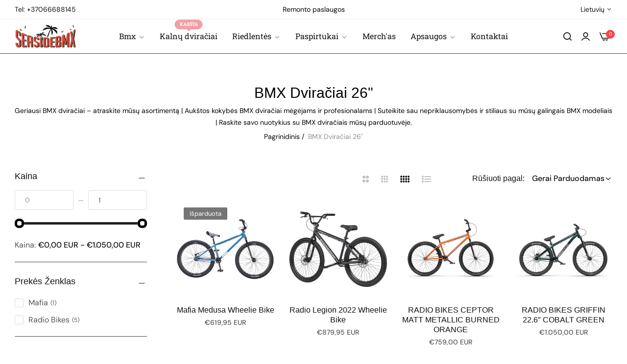

--- FILE ---
content_type: text/html; charset=utf-8
request_url: https://seasidebmx.lt/lt/collections/bmx-dviraciai-26
body_size: 59380
content:
<!doctype html>
<html class="no-js" lang="lt">
  <head>
 


  <!-- Added by AUTOKETING SEO APP -->




<title>BMX dviračiai 26"</title>
    <meta property="og:title" content="BMX dviračiai 26"">
    <meta name="twitter:title" content="BMX dviračiai 26"">

<meta property="og:description" content="Are you ready to welcome the latest BMX dviračiai 26" at SeasideBMX? BMX dviračiai 26" promises to bring you an extremely wonderful experience. Check it out now!">
    <meta name="twitter:description" content="Are you ready to welcome the latest BMX dviračiai 26" at SeasideBMX? BMX dviračiai 26" promises to bring you an extremely wonderful exper...">
    <meta name="description" content="Are you ready to welcome the latest BMX dviračiai 26" at SeasideBMX? BMX dviračiai 26" promises to bring you an extremely wonderful experience. Check it out now!">



  
  
  
  
  
  
  <!-- /Added by AUTOKETING SEO APP -->
  




    <meta charset="utf-8">
    <meta http-equiv="X-UA-Compatible" content="IE=edge">
    <meta name="viewport" content="width=device-width,initial-scale=1">
    <meta name="theme-color" content="">
    <link rel="canonical" href="https://seasidebmx.lt/lt/collections/bmx-dviraciai-26">
    <link rel="preconnect" href="https://cdn.shopify.com" crossorigin>
    <meta name="google-site-verification" content="NWzZZ3igVaNb26x6CHkYtyO-m-NILspI7_DcKAvoLkY" />
    <!-- Ahref analytics js -->
    <script src="https://analytics.ahrefs.com/analytics.js" data-key="JalNisPRA3NxeJT6j8QgXQ" async></script>
   <!-- Google tag (gtag.js) -->
    <script async src="https://www.googletagmanager.com/gtag/js?id=G-5FGF833FN2"></script>
    <script>
      window.dataLayer = window.dataLayer || [];
      function gtag(){dataLayer.push(arguments);}
      gtag('js', new Date());
    
      gtag('config', 'G-5FGF833FN2');
    </script><link rel="icon" type="image/png" href="//seasidebmx.lt/cdn/shop/files/seasidelogo-web.png?crop=center&height=32&v=1690882500&width=32"><title>
      BMX dviračiai 26"
 &ndash; SeasideBMX</title>
    <meta name="description" content="Are you ready to welcome the latest BMX dviračiai 26&quot; at SeasideBMX? BMX dviračiai 26&quot; promises to bring you an extremely wonderful experience. Check it out now!">
    

<meta property="og:site_name" content="SeasideBMX">
<meta property="og:url" content="https://seasidebmx.lt/lt/collections/bmx-dviraciai-26">
<meta property="og:title" content="BMX dviračiai 26&quot;">
<meta property="og:type" content="website">
<meta property="og:description" content="Geriausi BMX dviračiai – atraskite mūsų asortimentą | Aukštos kokybės BMX dviračiai mėgėjams ir profesionalams | Suteikite sau nepriklausomybės ir stiliaus su mūsų galingais BMX modeliais | Raskite savo nuotykius su BMX dviračiais mūsų parduotuvėje."><meta property="og:image" content="http://seasidebmx.lt/cdn/shop/files/seasidelogo-web_e4067880-9ebf-4c8d-b928-36b1bbdf1363.png?v=1690882533">
  <meta property="og:image:secure_url" content="https://seasidebmx.lt/cdn/shop/files/seasidelogo-web_e4067880-9ebf-4c8d-b928-36b1bbdf1363.png?v=1690882533">
  <meta property="og:image:width" content="160">
  <meta property="og:image:height" content="159"><meta name="twitter:card" content="summary_large_image">
<meta name="twitter:title" content="BMX dviračiai 26&quot;">
<meta name="twitter:description" content="Geriausi BMX dviračiai – atraskite mūsų asortimentą | Aukštos kokybės BMX dviračiai mėgėjams ir profesionalams | Suteikite sau nepriklausomybės ir stiliaus su mūsų galingais BMX modeliais | Raskite savo nuotykius su BMX dviračiais mūsų parduotuvėje.">
    

  <!-- Avada Email Marketing Script -->
 

<script>window.AVADA_EM_POPUP_CACHE = 1693032850406;window.AVADA_EM_PUSH_CACHE = 1693032678712;</script>










        <script>
            const date = new Date();
            window.AVADA_EM = window.AVADA_EM || {};
            window.AVADA_EM.template = "collection";
            window.AVADA_EM.shopId = '3sp3etvyWrTphKU0AznH';
            window.AVADA_EM.disablePopupScript = true;
            window.AVADA_EM.disableTrackingScript = true;
            window.AVADA_EM.disablePushScript = true;
            const params = new URL(document.location).searchParams;
            if (params.get('_avde') && params.get('redirectUrl')) {
              window.location.replace(params.get('redirectUrl'));
            }
            window.AVADA_EM.isTrackingEnabled = true;
            window.AVADA_EM.cart = {"note":null,"attributes":{},"original_total_price":0,"total_price":0,"total_discount":0,"total_weight":0.0,"item_count":0,"items":[],"requires_shipping":false,"currency":"EUR","items_subtotal_price":0,"cart_level_discount_applications":[],"checkout_charge_amount":0};
        </script>
  <!-- /Avada Email Marketing Script -->

<script>window.performance && window.performance.mark && window.performance.mark('shopify.content_for_header.start');</script><meta name="google-site-verification" content="8qqWorrsjfp4xoXKoWpi9voV82lsaaMfd1JQcW6Wxw4">
<meta id="shopify-digital-wallet" name="shopify-digital-wallet" content="/56575393972/digital_wallets/dialog">
<meta name="shopify-checkout-api-token" content="67a59de6acb3fe4d480903f11fcbc6df">
<link rel="alternate" type="application/atom+xml" title="Feed" href="/lt/collections/bmx-dviraciai-26.atom" />
<link rel="alternate" hreflang="x-default" href="https://seasidebmx.lt/collections/complete-bmx-26">
<link rel="alternate" hreflang="en" href="https://seasidebmx.lt/collections/complete-bmx-26">
<link rel="alternate" hreflang="lt" href="https://seasidebmx.lt/lt/collections/bmx-dviraciai-26">
<link rel="alternate" type="application/json+oembed" href="https://seasidebmx.lt/lt/collections/bmx-dviraciai-26.oembed">
<script async="async" src="/checkouts/internal/preloads.js?locale=lt-LT"></script>
<link rel="preconnect" href="https://shop.app" crossorigin="anonymous">
<script async="async" src="https://shop.app/checkouts/internal/preloads.js?locale=lt-LT&shop_id=56575393972" crossorigin="anonymous"></script>
<script id="apple-pay-shop-capabilities" type="application/json">{"shopId":56575393972,"countryCode":"LT","currencyCode":"EUR","merchantCapabilities":["supports3DS"],"merchantId":"gid:\/\/shopify\/Shop\/56575393972","merchantName":"SeasideBMX","requiredBillingContactFields":["postalAddress","email","phone"],"requiredShippingContactFields":["postalAddress","email","phone"],"shippingType":"shipping","supportedNetworks":["visa","masterCard","amex"],"total":{"type":"pending","label":"SeasideBMX","amount":"1.00"},"shopifyPaymentsEnabled":true,"supportsSubscriptions":true}</script>
<script id="shopify-features" type="application/json">{"accessToken":"67a59de6acb3fe4d480903f11fcbc6df","betas":["rich-media-storefront-analytics"],"domain":"seasidebmx.lt","predictiveSearch":true,"shopId":56575393972,"locale":"lt"}</script>
<script>var Shopify = Shopify || {};
Shopify.shop = "seaside-bmx.myshopify.com";
Shopify.locale = "lt";
Shopify.currency = {"active":"EUR","rate":"1.0"};
Shopify.country = "LT";
Shopify.theme = {"name":"Simple fashion","id":149096694101,"schema_name":"Umino","schema_version":"1.1.1","theme_store_id":null,"role":"main"};
Shopify.theme.handle = "null";
Shopify.theme.style = {"id":null,"handle":null};
Shopify.cdnHost = "seasidebmx.lt/cdn";
Shopify.routes = Shopify.routes || {};
Shopify.routes.root = "/lt/";</script>
<script type="module">!function(o){(o.Shopify=o.Shopify||{}).modules=!0}(window);</script>
<script>!function(o){function n(){var o=[];function n(){o.push(Array.prototype.slice.apply(arguments))}return n.q=o,n}var t=o.Shopify=o.Shopify||{};t.loadFeatures=n(),t.autoloadFeatures=n()}(window);</script>
<script>
  window.ShopifyPay = window.ShopifyPay || {};
  window.ShopifyPay.apiHost = "shop.app\/pay";
  window.ShopifyPay.redirectState = null;
</script>
<script id="shop-js-analytics" type="application/json">{"pageType":"collection"}</script>
<script defer="defer" async type="module" src="//seasidebmx.lt/cdn/shopifycloud/shop-js/modules/v2/client.init-shop-cart-sync_C5BV16lS.en.esm.js"></script>
<script defer="defer" async type="module" src="//seasidebmx.lt/cdn/shopifycloud/shop-js/modules/v2/chunk.common_CygWptCX.esm.js"></script>
<script type="module">
  await import("//seasidebmx.lt/cdn/shopifycloud/shop-js/modules/v2/client.init-shop-cart-sync_C5BV16lS.en.esm.js");
await import("//seasidebmx.lt/cdn/shopifycloud/shop-js/modules/v2/chunk.common_CygWptCX.esm.js");

  window.Shopify.SignInWithShop?.initShopCartSync?.({"fedCMEnabled":true,"windoidEnabled":true});

</script>
<script>
  window.Shopify = window.Shopify || {};
  if (!window.Shopify.featureAssets) window.Shopify.featureAssets = {};
  window.Shopify.featureAssets['shop-js'] = {"shop-cart-sync":["modules/v2/client.shop-cart-sync_ZFArdW7E.en.esm.js","modules/v2/chunk.common_CygWptCX.esm.js"],"init-fed-cm":["modules/v2/client.init-fed-cm_CmiC4vf6.en.esm.js","modules/v2/chunk.common_CygWptCX.esm.js"],"shop-button":["modules/v2/client.shop-button_tlx5R9nI.en.esm.js","modules/v2/chunk.common_CygWptCX.esm.js"],"shop-cash-offers":["modules/v2/client.shop-cash-offers_DOA2yAJr.en.esm.js","modules/v2/chunk.common_CygWptCX.esm.js","modules/v2/chunk.modal_D71HUcav.esm.js"],"init-windoid":["modules/v2/client.init-windoid_sURxWdc1.en.esm.js","modules/v2/chunk.common_CygWptCX.esm.js"],"shop-toast-manager":["modules/v2/client.shop-toast-manager_ClPi3nE9.en.esm.js","modules/v2/chunk.common_CygWptCX.esm.js"],"init-shop-email-lookup-coordinator":["modules/v2/client.init-shop-email-lookup-coordinator_B8hsDcYM.en.esm.js","modules/v2/chunk.common_CygWptCX.esm.js"],"init-shop-cart-sync":["modules/v2/client.init-shop-cart-sync_C5BV16lS.en.esm.js","modules/v2/chunk.common_CygWptCX.esm.js"],"avatar":["modules/v2/client.avatar_BTnouDA3.en.esm.js"],"pay-button":["modules/v2/client.pay-button_FdsNuTd3.en.esm.js","modules/v2/chunk.common_CygWptCX.esm.js"],"init-customer-accounts":["modules/v2/client.init-customer-accounts_DxDtT_ad.en.esm.js","modules/v2/client.shop-login-button_C5VAVYt1.en.esm.js","modules/v2/chunk.common_CygWptCX.esm.js","modules/v2/chunk.modal_D71HUcav.esm.js"],"init-shop-for-new-customer-accounts":["modules/v2/client.init-shop-for-new-customer-accounts_ChsxoAhi.en.esm.js","modules/v2/client.shop-login-button_C5VAVYt1.en.esm.js","modules/v2/chunk.common_CygWptCX.esm.js","modules/v2/chunk.modal_D71HUcav.esm.js"],"shop-login-button":["modules/v2/client.shop-login-button_C5VAVYt1.en.esm.js","modules/v2/chunk.common_CygWptCX.esm.js","modules/v2/chunk.modal_D71HUcav.esm.js"],"init-customer-accounts-sign-up":["modules/v2/client.init-customer-accounts-sign-up_CPSyQ0Tj.en.esm.js","modules/v2/client.shop-login-button_C5VAVYt1.en.esm.js","modules/v2/chunk.common_CygWptCX.esm.js","modules/v2/chunk.modal_D71HUcav.esm.js"],"shop-follow-button":["modules/v2/client.shop-follow-button_Cva4Ekp9.en.esm.js","modules/v2/chunk.common_CygWptCX.esm.js","modules/v2/chunk.modal_D71HUcav.esm.js"],"checkout-modal":["modules/v2/client.checkout-modal_BPM8l0SH.en.esm.js","modules/v2/chunk.common_CygWptCX.esm.js","modules/v2/chunk.modal_D71HUcav.esm.js"],"lead-capture":["modules/v2/client.lead-capture_Bi8yE_yS.en.esm.js","modules/v2/chunk.common_CygWptCX.esm.js","modules/v2/chunk.modal_D71HUcav.esm.js"],"shop-login":["modules/v2/client.shop-login_D6lNrXab.en.esm.js","modules/v2/chunk.common_CygWptCX.esm.js","modules/v2/chunk.modal_D71HUcav.esm.js"],"payment-terms":["modules/v2/client.payment-terms_CZxnsJam.en.esm.js","modules/v2/chunk.common_CygWptCX.esm.js","modules/v2/chunk.modal_D71HUcav.esm.js"]};
</script>
<script id="__st">var __st={"a":56575393972,"offset":7200,"reqid":"104223b8-8fe0-4d37-a55c-5339eb45df34-1768806584","pageurl":"seasidebmx.lt\/lt\/collections\/bmx-dviraciai-26","u":"c7752c1b7e88","p":"collection","rtyp":"collection","rid":293197054132};</script>
<script>window.ShopifyPaypalV4VisibilityTracking = true;</script>
<script id="captcha-bootstrap">!function(){'use strict';const t='contact',e='account',n='new_comment',o=[[t,t],['blogs',n],['comments',n],[t,'customer']],c=[[e,'customer_login'],[e,'guest_login'],[e,'recover_customer_password'],[e,'create_customer']],r=t=>t.map((([t,e])=>`form[action*='/${t}']:not([data-nocaptcha='true']) input[name='form_type'][value='${e}']`)).join(','),a=t=>()=>t?[...document.querySelectorAll(t)].map((t=>t.form)):[];function s(){const t=[...o],e=r(t);return a(e)}const i='password',u='form_key',d=['recaptcha-v3-token','g-recaptcha-response','h-captcha-response',i],f=()=>{try{return window.sessionStorage}catch{return}},m='__shopify_v',_=t=>t.elements[u];function p(t,e,n=!1){try{const o=window.sessionStorage,c=JSON.parse(o.getItem(e)),{data:r}=function(t){const{data:e,action:n}=t;return t[m]||n?{data:e,action:n}:{data:t,action:n}}(c);for(const[e,n]of Object.entries(r))t.elements[e]&&(t.elements[e].value=n);n&&o.removeItem(e)}catch(o){console.error('form repopulation failed',{error:o})}}const l='form_type',E='cptcha';function T(t){t.dataset[E]=!0}const w=window,h=w.document,L='Shopify',v='ce_forms',y='captcha';let A=!1;((t,e)=>{const n=(g='f06e6c50-85a8-45c8-87d0-21a2b65856fe',I='https://cdn.shopify.com/shopifycloud/storefront-forms-hcaptcha/ce_storefront_forms_captcha_hcaptcha.v1.5.2.iife.js',D={infoText:'Saugo „hCaptcha“',privacyText:'Privatumas',termsText:'Sąlygos'},(t,e,n)=>{const o=w[L][v],c=o.bindForm;if(c)return c(t,g,e,D).then(n);var r;o.q.push([[t,g,e,D],n]),r=I,A||(h.body.append(Object.assign(h.createElement('script'),{id:'captcha-provider',async:!0,src:r})),A=!0)});var g,I,D;w[L]=w[L]||{},w[L][v]=w[L][v]||{},w[L][v].q=[],w[L][y]=w[L][y]||{},w[L][y].protect=function(t,e){n(t,void 0,e),T(t)},Object.freeze(w[L][y]),function(t,e,n,w,h,L){const[v,y,A,g]=function(t,e,n){const i=e?o:[],u=t?c:[],d=[...i,...u],f=r(d),m=r(i),_=r(d.filter((([t,e])=>n.includes(e))));return[a(f),a(m),a(_),s()]}(w,h,L),I=t=>{const e=t.target;return e instanceof HTMLFormElement?e:e&&e.form},D=t=>v().includes(t);t.addEventListener('submit',(t=>{const e=I(t);if(!e)return;const n=D(e)&&!e.dataset.hcaptchaBound&&!e.dataset.recaptchaBound,o=_(e),c=g().includes(e)&&(!o||!o.value);(n||c)&&t.preventDefault(),c&&!n&&(function(t){try{if(!f())return;!function(t){const e=f();if(!e)return;const n=_(t);if(!n)return;const o=n.value;o&&e.removeItem(o)}(t);const e=Array.from(Array(32),(()=>Math.random().toString(36)[2])).join('');!function(t,e){_(t)||t.append(Object.assign(document.createElement('input'),{type:'hidden',name:u})),t.elements[u].value=e}(t,e),function(t,e){const n=f();if(!n)return;const o=[...t.querySelectorAll(`input[type='${i}']`)].map((({name:t})=>t)),c=[...d,...o],r={};for(const[a,s]of new FormData(t).entries())c.includes(a)||(r[a]=s);n.setItem(e,JSON.stringify({[m]:1,action:t.action,data:r}))}(t,e)}catch(e){console.error('failed to persist form',e)}}(e),e.submit())}));const S=(t,e)=>{t&&!t.dataset[E]&&(n(t,e.some((e=>e===t))),T(t))};for(const o of['focusin','change'])t.addEventListener(o,(t=>{const e=I(t);D(e)&&S(e,y())}));const B=e.get('form_key'),M=e.get(l),P=B&&M;t.addEventListener('DOMContentLoaded',(()=>{const t=y();if(P)for(const e of t)e.elements[l].value===M&&p(e,B);[...new Set([...A(),...v().filter((t=>'true'===t.dataset.shopifyCaptcha))])].forEach((e=>S(e,t)))}))}(h,new URLSearchParams(w.location.search),n,t,e,['guest_login'])})(!0,!0)}();</script>
<script integrity="sha256-4kQ18oKyAcykRKYeNunJcIwy7WH5gtpwJnB7kiuLZ1E=" data-source-attribution="shopify.loadfeatures" defer="defer" src="//seasidebmx.lt/cdn/shopifycloud/storefront/assets/storefront/load_feature-a0a9edcb.js" crossorigin="anonymous"></script>
<script crossorigin="anonymous" defer="defer" src="//seasidebmx.lt/cdn/shopifycloud/storefront/assets/shopify_pay/storefront-65b4c6d7.js?v=20250812"></script>
<script data-source-attribution="shopify.dynamic_checkout.dynamic.init">var Shopify=Shopify||{};Shopify.PaymentButton=Shopify.PaymentButton||{isStorefrontPortableWallets:!0,init:function(){window.Shopify.PaymentButton.init=function(){};var t=document.createElement("script");t.src="https://seasidebmx.lt/cdn/shopifycloud/portable-wallets/latest/portable-wallets.lt.js",t.type="module",document.head.appendChild(t)}};
</script>
<script data-source-attribution="shopify.dynamic_checkout.buyer_consent">
  function portableWalletsHideBuyerConsent(e){var t=document.getElementById("shopify-buyer-consent"),n=document.getElementById("shopify-subscription-policy-button");t&&n&&(t.classList.add("hidden"),t.setAttribute("aria-hidden","true"),n.removeEventListener("click",e))}function portableWalletsShowBuyerConsent(e){var t=document.getElementById("shopify-buyer-consent"),n=document.getElementById("shopify-subscription-policy-button");t&&n&&(t.classList.remove("hidden"),t.removeAttribute("aria-hidden"),n.addEventListener("click",e))}window.Shopify?.PaymentButton&&(window.Shopify.PaymentButton.hideBuyerConsent=portableWalletsHideBuyerConsent,window.Shopify.PaymentButton.showBuyerConsent=portableWalletsShowBuyerConsent);
</script>
<script data-source-attribution="shopify.dynamic_checkout.cart.bootstrap">document.addEventListener("DOMContentLoaded",(function(){function t(){return document.querySelector("shopify-accelerated-checkout-cart, shopify-accelerated-checkout")}if(t())Shopify.PaymentButton.init();else{new MutationObserver((function(e,n){t()&&(Shopify.PaymentButton.init(),n.disconnect())})).observe(document.body,{childList:!0,subtree:!0})}}));
</script>
<link id="shopify-accelerated-checkout-styles" rel="stylesheet" media="screen" href="https://seasidebmx.lt/cdn/shopifycloud/portable-wallets/latest/accelerated-checkout-backwards-compat.css" crossorigin="anonymous">
<style id="shopify-accelerated-checkout-cart">
        #shopify-buyer-consent {
  margin-top: 1em;
  display: inline-block;
  width: 100%;
}

#shopify-buyer-consent.hidden {
  display: none;
}

#shopify-subscription-policy-button {
  background: none;
  border: none;
  padding: 0;
  text-decoration: underline;
  font-size: inherit;
  cursor: pointer;
}

#shopify-subscription-policy-button::before {
  box-shadow: none;
}

      </style>

<script>window.performance && window.performance.mark && window.performance.mark('shopify.content_for_header.end');</script>
    <script>
      document.documentElement.className = document.documentElement.className.replace('no-js', 'js');
      if (Shopify.designMode) {
        document.documentElement.classList.add('shopify-design-mode');
      }
    </script><style data-shopify>@font-face {
  font-family: "DM Sans";
  font-weight: 100;
  font-style: normal;
  font-display: swap;
  src: url("//seasidebmx.lt/cdn/fonts/dm_sans/dmsans_n1.580389dc4df7a79b9eaf149851cb60b3e1bb8dfc.woff2") format("woff2"),
       url("//seasidebmx.lt/cdn/fonts/dm_sans/dmsans_n1.504f53511fe3603bb04cdd33e5dc389e197c8fdf.woff") format("woff");
}
@font-face {
  font-family: "DM Sans";
  font-weight: 100;
  font-style: italic;
  font-display: swap;
  src: url("//seasidebmx.lt/cdn/fonts/dm_sans/dmsans_i1.59295eaf695d761f0e0016341f1491715251d53d.woff2") format("woff2"),
       url("//seasidebmx.lt/cdn/fonts/dm_sans/dmsans_i1.e6e1158895e2b68579484cbfdf1415a41a9f18ac.woff") format("woff");
}
@font-face {
  font-family: "DM Sans";
  font-weight: 200;
  font-style: normal;
  font-display: swap;
  src: url("//seasidebmx.lt/cdn/fonts/dm_sans/dmsans_n2.62da6f76f63c8a7e03653d4230d72820e9fc419f.woff2") format("woff2"),
       url("//seasidebmx.lt/cdn/fonts/dm_sans/dmsans_n2.2a86a7afa1597cb5b1eb57ace2371d15788a817a.woff") format("woff");
}
@font-face {
  font-family: "DM Sans";
  font-weight: 200;
  font-style: italic;
  font-display: swap;
  src: url("//seasidebmx.lt/cdn/fonts/dm_sans/dmsans_i2.7e3da4e8d5ee5c0747cf79aa905979100ec1d222.woff2") format("woff2"),
       url("//seasidebmx.lt/cdn/fonts/dm_sans/dmsans_i2.eeddf64845043b52672ee7f19bcf7938418676de.woff") format("woff");
}
@font-face {
  font-family: "DM Sans";
  font-weight: 300;
  font-style: normal;
  font-display: swap;
  src: url("//seasidebmx.lt/cdn/fonts/dm_sans/dmsans_n3.d218434bb518134511e5205d90c23cfb8a1b261b.woff2") format("woff2"),
       url("//seasidebmx.lt/cdn/fonts/dm_sans/dmsans_n3.0c324a11de656e0e3f656188ad5de9ff34f70c04.woff") format("woff");
}
@font-face {
  font-family: "DM Sans";
  font-weight: 300;
  font-style: italic;
  font-display: swap;
  src: url("//seasidebmx.lt/cdn/fonts/dm_sans/dmsans_i3.cf32206a8995abc7c8c1c761d4057a4728acd370.woff2") format("woff2"),
       url("//seasidebmx.lt/cdn/fonts/dm_sans/dmsans_i3.b485aa24a097d5067a26fc4100ad5d538e05ee39.woff") format("woff");
}
@font-face {
  font-family: "DM Sans";
  font-weight: 400;
  font-style: normal;
  font-display: swap;
  src: url("//seasidebmx.lt/cdn/fonts/dm_sans/dmsans_n4.ec80bd4dd7e1a334c969c265873491ae56018d72.woff2") format("woff2"),
       url("//seasidebmx.lt/cdn/fonts/dm_sans/dmsans_n4.87bdd914d8a61247b911147ae68e754d695c58a6.woff") format("woff");
}
@font-face {
  font-family: "DM Sans";
  font-weight: 400;
  font-style: italic;
  font-display: swap;
  src: url("//seasidebmx.lt/cdn/fonts/dm_sans/dmsans_i4.b8fe05e69ee95d5a53155c346957d8cbf5081c1a.woff2") format("woff2"),
       url("//seasidebmx.lt/cdn/fonts/dm_sans/dmsans_i4.403fe28ee2ea63e142575c0aa47684d65f8c23a0.woff") format("woff");
}
@font-face {
  font-family: "DM Sans";
  font-weight: 500;
  font-style: normal;
  font-display: swap;
  src: url("//seasidebmx.lt/cdn/fonts/dm_sans/dmsans_n5.8a0f1984c77eb7186ceb87c4da2173ff65eb012e.woff2") format("woff2"),
       url("//seasidebmx.lt/cdn/fonts/dm_sans/dmsans_n5.9ad2e755a89e15b3d6c53259daad5fc9609888e6.woff") format("woff");
}
@font-face {
  font-family: "DM Sans";
  font-weight: 500;
  font-style: italic;
  font-display: swap;
  src: url("//seasidebmx.lt/cdn/fonts/dm_sans/dmsans_i5.8654104650c013677e3def7db9b31bfbaa34e59a.woff2") format("woff2"),
       url("//seasidebmx.lt/cdn/fonts/dm_sans/dmsans_i5.a0dc844d8a75a4232f255fc600ad5a295572bed9.woff") format("woff");
}
@font-face {
  font-family: "DM Sans";
  font-weight: 600;
  font-style: normal;
  font-display: swap;
  src: url("//seasidebmx.lt/cdn/fonts/dm_sans/dmsans_n6.70a2453ea926d613c6a2f89af05180d14b3a7c96.woff2") format("woff2"),
       url("//seasidebmx.lt/cdn/fonts/dm_sans/dmsans_n6.355605667bef215872257574b57fc097044f7e20.woff") format("woff");
}
@font-face {
  font-family: "DM Sans";
  font-weight: 600;
  font-style: italic;
  font-display: swap;
  src: url("//seasidebmx.lt/cdn/fonts/dm_sans/dmsans_i6.b7d5b35c5f29523529e1bf4a3d0de71a44a277b6.woff2") format("woff2"),
       url("//seasidebmx.lt/cdn/fonts/dm_sans/dmsans_i6.9b760cc5bdd17b4de2c70249ba49bd707f27a31b.woff") format("woff");
}
@font-face {
  font-family: "DM Sans";
  font-weight: 700;
  font-style: normal;
  font-display: swap;
  src: url("//seasidebmx.lt/cdn/fonts/dm_sans/dmsans_n7.97e21d81502002291ea1de8aefb79170c6946ce5.woff2") format("woff2"),
       url("//seasidebmx.lt/cdn/fonts/dm_sans/dmsans_n7.af5c214f5116410ca1d53a2090665620e78e2e1b.woff") format("woff");
}
@font-face {
  font-family: "DM Sans";
  font-weight: 700;
  font-style: italic;
  font-display: swap;
  src: url("//seasidebmx.lt/cdn/fonts/dm_sans/dmsans_i7.52b57f7d7342eb7255084623d98ab83fd96e7f9b.woff2") format("woff2"),
       url("//seasidebmx.lt/cdn/fonts/dm_sans/dmsans_i7.d5e14ef18a1d4a8ce78a4187580b4eb1759c2eda.woff") format("woff");
}
@font-face {
  font-family: "DM Sans";
  font-weight: 800;
  font-style: normal;
  font-display: swap;
  src: url("//seasidebmx.lt/cdn/fonts/dm_sans/dmsans_n8.9f553196c0ff5b7974586d2d89b9e478d4bc5e82.woff2") format("woff2"),
       url("//seasidebmx.lt/cdn/fonts/dm_sans/dmsans_n8.ad7c872105784d933f0af62ff70a7c467eb80a37.woff") format("woff");
}
@font-face {
  font-family: "DM Sans";
  font-weight: 800;
  font-style: italic;
  font-display: swap;
  src: url("//seasidebmx.lt/cdn/fonts/dm_sans/dmsans_i8.e520c55e5c6370aea0a21d4bdb5c2b8ca13e9666.woff2") format("woff2"),
       url("//seasidebmx.lt/cdn/fonts/dm_sans/dmsans_i8.e30277b7a5c1a35a4d69e25f86922fdbef8e1fc5.woff") format("woff");
}
@font-face {
  font-family: "DM Sans";
  font-weight: 900;
  font-style: normal;
  font-display: swap;
  src: url("//seasidebmx.lt/cdn/fonts/dm_sans/dmsans_n9.b3041e685277b37dd1a0616e38b2ba54fad1c7be.woff2") format("woff2"),
       url("//seasidebmx.lt/cdn/fonts/dm_sans/dmsans_n9.cd8de346b19f88bf8e8101604a37f395c535056b.woff") format("woff");
}
@font-face {
  font-family: "DM Sans";
  font-weight: 900;
  font-style: italic;
  font-display: swap;
  src: url("//seasidebmx.lt/cdn/fonts/dm_sans/dmsans_i9.5ce25a41b9929fbb5516b9c2b8411cc4455a2cfe.woff2") format("woff2"),
       url("//seasidebmx.lt/cdn/fonts/dm_sans/dmsans_i9.7b336a6efe393aa0f9da87bcb24c35f5ca81b71f.woff") format("woff");
}
</style><style data-shopify></style><style data-shopify>@font-face {
  font-family: "Roboto Slab";
  font-weight: 400;
  font-style: normal;
  font-display: swap;
  src: url("//seasidebmx.lt/cdn/fonts/roboto_slab/robotoslab_n4.d3a9266696fe77645ad2b6579a2b30c11742dc68.woff2") format("woff2"),
       url("//seasidebmx.lt/cdn/fonts/roboto_slab/robotoslab_n4.ac73924d0e45cb28b8adb30cbb4ff26dbe125c23.woff") format("woff");
}

</style><link rel="preload" as="font" href="//seasidebmx.lt/cdn/fonts/dm_sans/dmsans_n4.ec80bd4dd7e1a334c969c265873491ae56018d72.woff2" type="font/woff2" crossorigin><link rel="preload" as="font" href="//seasidebmx.lt/cdn/fonts/roboto_slab/robotoslab_n4.d3a9266696fe77645ad2b6579a2b30c11742dc68.woff2" type="font/woff2" crossorigin><link href="//seasidebmx.lt/cdn/shop/t/21/assets/critical.min.css?v=119622310351331328581683326035" rel="stylesheet" type="text/css" media="all" />
<link href="//seasidebmx.lt/cdn/shop/t/21/assets/bootstrap-grid.min.css?v=38608099117356142061683319196" rel="stylesheet" type="text/css" media="all" /><link href="//seasidebmx.lt/cdn/shop/t/21/assets/utilities.min.css?v=56304769445310209451683319196" rel="stylesheet" type="text/css" media="all" />
<link href="//seasidebmx.lt/cdn/shop/t/21/assets/vendor.min.css?v=12653737083856310501683319197" rel="stylesheet" type="text/css" media="all" />
<link href="//seasidebmx.lt/cdn/shop/t/21/assets/reset.min.css?v=62309322828544098601683319197" rel="stylesheet" type="text/css" media="all" />
<link href="//seasidebmx.lt/cdn/shop/t/21/assets/base.min.css?v=71488130272301648141683319197" rel="stylesheet" type="text/css" media="all" />
<style data-shopify>:root {
    --base-font-family : "DM Sans", sans-serif;;
    --base-font-size : 16px;
    --base-color : #555555;
    --base-font-weight : 400;
    --base-body-bg-color : #ffffff;
    --border-color-base : #474747;

    --heading-font-family : "system_ui", -apple-system, 'Segoe UI', Roboto, 'Helvetica Neue', 'Noto Sans', 'Liberation Sans', Arial, sans-serif, 'Apple Color Emoji', 'Segoe UI Emoji', 'Segoe UI Symbol', 'Noto Color Emoji';;
    --heading-font-weight : 500;
    --heading-letter-spacing : 0px;
    --heading-color : #111111;
    --font-h1: 45px;
    --font-h2: 40px;
    --font-h3: 36px;
    --font-h4: 24px;

    --navigation-font-family : "Roboto Slab", serif;;
    --navigation-font-size : 16px;
    --navigation-font-weight : 500;
    --navigation-letter-spacing : 0px;

    --primary-color: #fb4343;
    --color-link : #111111;
    --color-link-hover : #ba271a;
    --page-title-size : 36px;

    --btn-font-size : 12px;
    --btn-font-weight : 500;
    --btn-letter-spacing : 0px;
    --btn-border-radius : 30px;

    --btn-primary-bg : #111111;
    --btn-primary-color : #ffffff;
    --btn-primary-color-hover : #f5f5f5;
    --btn-primary-bg-hover : #111111;

    --btn-secondary-color : #111111;
    --btn-secondary-border-color : #a29f9f;
    --btn-secondary-bg : #ffffff;
    --btn-secondary-color-hover : #ffffff;
    --btn-secondary-bg-hover : #111111;

    --btn-link-color : #111111;
    --btn-link-color-hover : #555;

    --header-bg : #ffffff;
    --sticky-header-bg : #ffffff;
    --header-color : #111111;
    --header_border_color:  #ebebeb;
    --header-transparent-color : #111111;
    --menu-color : #111111;
    --submenu-bg : #ffffff;
    --submenu-color : #555;
    --submenu-hover-color : #111;

    --body-custom-width-container:1260px;
    --bls-container-fluid-width: 1410px;

    --space_between_section: 50px;
    --bls__product-details-align:center;

  }@media only screen and (min-width: 1025px) {  .dlg-box  .bls__menu-parent:not(.default_dropdown) .submenu, .verticalmenu-html .parent .submenu {    overflow-y: initial;    max-height: 100%;  }}section.bls__section.bls__banner{padding-left: 1.5rem;padding-right: 1.5rem;}@media (min-width: 1200px) {section.bls__section.bls__banner{padding-left: 3rem;padding-right: 3rem;}.template-index .bls__banner .bls__banner-inner{--banner-bg-color: #f2f2f2 !important;}.custom-height.video-full-screen{height: calc(100vh - 223px);}}
@media (min-width: 768px) {
    :root{
      --space_between_section: 60px;
    }
  }
  @media (min-width: 1200px) {
    :root{
      --space_between_section: 100px;
    }
  }
  
</style><!-- SlideRule Script Start -->
        <script name="sliderule-tracking" data-ot-ignore>
(function(){
	slideruleData = {
    "version":"v0.0.1",
    "referralExclusion":"/(paypal|visa|MasterCard|clicksafe|arcot\.com|geschuetzteinkaufen|checkout\.shopify\.com|checkout\.rechargeapps\.com|portal\.afterpay\.com|payfort)/",
    "googleSignals":true,
    "anonymizeIp":true,
    "productClicks":true,
    "persistentUserId":true,
    "hideBranding":false,
    "ecommerce":{"currencyCode":"EUR",
    "impressions":[]},
    "pageType":"collection",
	"destinations":{"google_analytics_4":{"measurementIds":["G-5FGF833FN2"]}},
    "cookieUpdate":true
	}

	
		slideruleData.themeMode = "live"
	

	
		slideruleData.collection = {
			handle: "bmx-dviraciai-26",
			description: "\u003cspan data-mce-fragment=\"1\"\u003eGeriausi BMX dviračiai – atraskite mūsų asortimentą | Aukštos kokybės BMX dviračiai mėgėjams ir profesionalams | Suteikite sau nepriklausomybės ir stiliaus su mūsų galingais BMX modeliais | Raskite savo nuotykius su BMX dviračiais mūsų parduotuvėje.\u003c\/span\u003e",
			id: 293197054132,
			title: "BMX dviračiai 26\"",
			products_count: 6,
			all_products_count: 6,
		}
		slideruleData.collection.rawProducts = [
			
				{"id":8771266347349,"title":"Mafia Medusa Wheelie Bike","handle":"mafia-medusa-wheelie-bike","description":"\u003cp\u003e\u003cspan data-mce-fragment=\"1\"\u003eThis model is a versatile bike for your wheelie practice. With its [[wheel size]] wheels, this bike is made for endless wheelie lines. The frame is made rugged 4130 Chromoly steel to withstand tough use. Skinny tires with a width of 2.3\" make sure to maximize your agility. Equipped with a cassette hub for direct pedal engagement. * Kenda 'Kiniption' tires * High-end Tektro disc brake * Samox 3-piece crankset, made from 4130 Chromoly * A suede seat.\u003c\/span\u003e\u003c\/p\u003e\n\u003cdiv class=\"small-24 medium-12 columns\"\u003e\n\u003ctable cellpadding=\"0\" cellspacing=\"0\"\u003e\n\u003ctbody\u003e\n\u003ctr\u003e\n\u003ctd\u003e\n\u003cstrong\u003eWheel diameter\u003c\/strong\u003e:\u003c\/td\u003e\n\u003ctd\u003e26\"\u003c\/td\u003e\n\u003c\/tr\u003e\n\u003ctr\u003e\n\u003ctd\u003e\n\u003cstrong\u003eFrame Top Tube\u003c\/strong\u003e:\u003c\/td\u003e\n\u003ctd\u003e22.5\" (57.2cm)\u003c\/td\u003e\n\u003c\/tr\u003e\n\u003ctr\u003e\n\u003ctd\u003e\n\u003cstrong\u003eBar height\u003c\/strong\u003e:\u003c\/td\u003e\n\u003ctd\u003e6\" (15.2cm)\u003c\/td\u003e\n\u003c\/tr\u003e\n\u003ctr\u003e\n\u003ctd\u003e\n\u003cstrong\u003eHub\u003c\/strong\u003e:\u003c\/td\u003e\n\u003ctd\u003eCassette\u003c\/td\u003e\n\u003c\/tr\u003e\n\u003ctr\u003e\n\u003ctd\u003e\n\u003cstrong\u003eBMX Brake Included\u003c\/strong\u003e:\u003c\/td\u003e\n\u003ctd\u003eBrake Disc\u003c\/td\u003e\n\u003c\/tr\u003e\n\u003ctr\u003e\n\u003ctd\u003e\n\u003cstrong\u003eExtra Features\u003c\/strong\u003e:\u003c\/td\u003e\n\u003ctd\u003eKenda 'Kiniption' tires, Tektro disc brake, Samox 3-piece crankset, Suede seat\u003c\/td\u003e\n\u003c\/tr\u003e\n\u003ctr\u003e\n\u003ctd\u003e\n\u003cstrong\u003eWeight\u003c\/strong\u003e:\u003c\/td\u003e\n\u003ctd\u003e13.61kg\u003c\/td\u003e\n\u003c\/tr\u003e\n\u003ctr\u003e\n\u003ctd\u003e\n\u003cstrong\u003eFrame material\u003c\/strong\u003e:\u003c\/td\u003e\n\u003ctd\u003eChromoly Steel, 4130\u003c\/td\u003e\n\u003c\/tr\u003e\n\u003ctr\u003e\n\u003ctd\u003e\n\u003cstrong\u003eSeat clamp\u003c\/strong\u003e:\u003c\/td\u003e\n\u003ctd\u003eIntegrated\u003c\/td\u003e\n\u003c\/tr\u003e\n\u003ctr\u003e\n\u003ctd\u003e\n\u003cstrong\u003eSeat\u003c\/strong\u003e:\u003c\/td\u003e\n\u003ctd\u003eRail\u003c\/td\u003e\n\u003c\/tr\u003e\n\u003ctr\u003e\n\u003ctd\u003e\n\u003cstrong\u003eTire width\u003c\/strong\u003e:\u003c\/td\u003e\n\u003ctd\u003e2.3\"\u003c\/td\u003e\n\u003c\/tr\u003e\n\u003ctr\u003e\n\u003ctd\u003e\n\u003cstrong\u003eAxle diameter\u003c\/strong\u003e:\u003c\/td\u003e\n\u003ctd\u003e10mm, 14mm\u003c\/td\u003e\n\u003c\/tr\u003e\n\u003ctr\u003e\n\u003ctd\u003e\n\u003cstrong\u003ePegs\u003c\/strong\u003e:\u003c\/td\u003e\n\u003ctd\u003eNot included\u003c\/td\u003e\n\u003c\/tr\u003e\n\u003ctr\u003e\n\u003ctd\u003e\n\u003cstrong\u003eBar design\u003c\/strong\u003e:\u003c\/td\u003e\n\u003ctd\u003eFour-piece\u003c\/td\u003e\n\u003c\/tr\u003e\n\u003ctr\u003e\n\u003ctd\u003e\n\u003cstrong\u003eBar width\u003c\/strong\u003e:\u003c\/td\u003e\n\u003ctd\u003e30\" (76.2cm)\u003c\/td\u003e\n\u003c\/tr\u003e\n\u003c\/tbody\u003e\n\u003c\/table\u003e\n\u003c\/div\u003e\n\u003cdiv class=\"small-24 medium-12 columns end\"\u003e\n\u003ctable cellpadding=\"0\" cellspacing=\"0\"\u003e\n\u003ctbody\u003e\n\u003ctr\u003e\n\u003ctd\u003e\n\u003cstrong\u003eStem type\/Length\u003c\/strong\u003e:\u003c\/td\u003e\n\u003ctd\u003eTop load\u003c\/td\u003e\n\u003c\/tr\u003e\n\u003ctr\u003e\n\u003ctd\u003e\n\u003cstrong\u003eStem diameter\u003c\/strong\u003e:\u003c\/td\u003e\n\u003ctd\u003e22.2mm\u003c\/td\u003e\n\u003c\/tr\u003e\n\u003ctr\u003e\n\u003ctd\u003e\n\u003cstrong\u003eHeadset type\u003c\/strong\u003e:\u003c\/td\u003e\n\u003ctd\u003eIntegrated 1 1\/8\"\u003c\/td\u003e\n\u003c\/tr\u003e\n\u003ctr\u003e\n\u003ctd\u003e\n\u003cstrong\u003eGyro compatible\u003c\/strong\u003e:\u003c\/td\u003e\n\u003ctd\u003eYes\u003c\/td\u003e\n\u003c\/tr\u003e\n\u003ctr\u003e\n\u003ctd\u003e\n\u003cstrong\u003eCrank Length\/Type\u003c\/strong\u003e:\u003c\/td\u003e\n\u003ctd\u003eThree-piece\u003c\/td\u003e\n\u003c\/tr\u003e\n\u003ctr\u003e\n\u003ctd\u003e\n\u003cstrong\u003ePedal axle diameter\u003c\/strong\u003e:\u003c\/td\u003e\n\u003ctd\u003e9\/16\"\u003c\/td\u003e\n\u003c\/tr\u003e\n\u003ctr\u003e\n\u003ctd\u003e\n\u003cstrong\u003eSprocket mounting\u003c\/strong\u003e:\u003c\/td\u003e\n\u003ctd\u003eBolt Drive\u003c\/td\u003e\n\u003c\/tr\u003e\n\u003ctr\u003e\n\u003ctd\u003e\n\u003cstrong\u003eDriver side\u003c\/strong\u003e:\u003c\/td\u003e\n\u003ctd\u003eRight\u003c\/td\u003e\n\u003c\/tr\u003e\n\u003ctr\u003e\n\u003ctd\u003e\n\u003cstrong\u003eCrank material\u003c\/strong\u003e:\u003c\/td\u003e\n\u003ctd\u003eChromoly Steel\u003c\/td\u003e\n\u003c\/tr\u003e\n\u003ctr\u003e\n\u003ctd\u003e\n\u003cstrong\u003eBottom Bracket\u003c\/strong\u003e:\u003c\/td\u003e\n\u003ctd\u003e19mm, Mid, Sealed\u003c\/td\u003e\n\u003c\/tr\u003e\n\u003ctr\u003e\n\u003ctd\u003e\n\u003cstrong\u003ePedal material\u003c\/strong\u003e:\u003c\/td\u003e\n\u003ctd\u003eAluminum alloy\u003c\/td\u003e\n\u003c\/tr\u003e\n\u003ctr\u003e\n\u003ctd\u003e\n\u003cstrong\u003eBMX Rim Type\u003c\/strong\u003e:\u003c\/td\u003e\n\u003ctd\u003eDouble-walled rim\u003c\/td\u003e\n\u003c\/tr\u003e\n\u003ctr\u003e\n\u003ctd\u003e\n\u003cstrong\u003eChain type\u003c\/strong\u003e:\u003c\/td\u003e\n\u003ctd\u003eSingle speed\u003c\/td\u003e\n\u003c\/tr\u003e\n\u003ctr\u003e\n\u003ctd\u003e\n\u003cstrong\u003eAssembly\u003c\/strong\u003e:\u003c\/td\u003e\n\u003ctd\u003ePartly assembled\u003c\/td\u003e\n\u003c\/tr\u003e\n\u003c\/tbody\u003e\n\u003c\/table\u003e\n\u003c\/div\u003e","published_at":"2023-08-24T18:57:14+03:00","created_at":"2023-08-24T18:57:14+03:00","vendor":"Mafia","type":"bmx","tags":["bmx 26"],"price":61995,"price_min":61995,"price_max":61995,"available":false,"price_varies":false,"compare_at_price":null,"compare_at_price_min":0,"compare_at_price_max":0,"compare_at_price_varies":false,"variants":[{"id":47198347034965,"title":"Black","option1":"Black","option2":null,"option3":null,"sku":"","requires_shipping":true,"taxable":true,"featured_image":{"id":50825896460629,"product_id":8771266347349,"position":9,"created_at":"2023-08-24T18:57:14+03:00","updated_at":"2024-05-26T22:58:07+03:00","alt":"Mafia Medusa Wheelie Bike - SeasideBMX - Mafia","width":551,"height":344,"src":"\/\/seasidebmx.lt\/cdn\/shop\/files\/MafiaMedusaWheelieBike-SeasideBMX9.jpg?v=1716753487","variant_ids":[47198347034965]},"available":false,"name":"Mafia Medusa Wheelie Bike - Black","public_title":"Black","options":["Black"],"price":61995,"weight":14000,"compare_at_price":null,"inventory_management":"shopify","barcode":"","featured_media":{"alt":"Mafia Medusa Wheelie Bike - SeasideBMX - Mafia","id":43439148826965,"position":9,"preview_image":{"aspect_ratio":1.602,"height":344,"width":551,"src":"\/\/seasidebmx.lt\/cdn\/shop\/files\/MafiaMedusaWheelieBike-SeasideBMX9.jpg?v=1716753487"}},"requires_selling_plan":false,"selling_plan_allocations":[]},{"id":47198347264341,"title":"Grey","option1":"Grey","option2":null,"option3":null,"sku":"","requires_shipping":true,"taxable":true,"featured_image":{"id":50825896788309,"product_id":8771266347349,"position":1,"created_at":"2023-08-24T18:57:14+03:00","updated_at":"2024-05-26T22:57:48+03:00","alt":"Mafia Medusa Wheelie Bike - SeasideBMX - Mafia","width":551,"height":344,"src":"\/\/seasidebmx.lt\/cdn\/shop\/files\/MafiaMedusaWheelieBike-SeasideBMX1.jpg?v=1716753468","variant_ids":[47198347264341]},"available":false,"name":"Mafia Medusa Wheelie Bike - Grey","public_title":"Grey","options":["Grey"],"price":61995,"weight":14000,"compare_at_price":null,"inventory_management":"shopify","barcode":"","featured_media":{"alt":"Mafia Medusa Wheelie Bike - SeasideBMX - Mafia","id":43439148564821,"position":1,"preview_image":{"aspect_ratio":1.602,"height":344,"width":551,"src":"\/\/seasidebmx.lt\/cdn\/shop\/files\/MafiaMedusaWheelieBike-SeasideBMX1.jpg?v=1716753468"}},"requires_selling_plan":false,"selling_plan_allocations":[]},{"id":47198347297109,"title":"Black golden","option1":"Black golden","option2":null,"option3":null,"sku":"","requires_shipping":true,"taxable":true,"featured_image":{"id":50825896690005,"product_id":8771266347349,"position":2,"created_at":"2023-08-24T18:57:14+03:00","updated_at":"2024-05-26T22:57:50+03:00","alt":"Mafia Medusa Wheelie Bike - SeasideBMX - Mafia","width":1300,"height":796,"src":"\/\/seasidebmx.lt\/cdn\/shop\/files\/MafiaMedusaWheelieBike-SeasideBMX2.jpg?v=1716753470","variant_ids":[47198347297109]},"available":false,"name":"Mafia Medusa Wheelie Bike - Black golden","public_title":"Black golden","options":["Black golden"],"price":61995,"weight":14000,"compare_at_price":null,"inventory_management":"shopify","barcode":"","featured_media":{"alt":"Mafia Medusa Wheelie Bike - SeasideBMX - Mafia","id":43439148597589,"position":2,"preview_image":{"aspect_ratio":1.633,"height":796,"width":1300,"src":"\/\/seasidebmx.lt\/cdn\/shop\/files\/MafiaMedusaWheelieBike-SeasideBMX2.jpg?v=1716753470"}},"requires_selling_plan":false,"selling_plan_allocations":[]}],"images":["\/\/seasidebmx.lt\/cdn\/shop\/files\/MafiaMedusaWheelieBike-SeasideBMX1.jpg?v=1716753468","\/\/seasidebmx.lt\/cdn\/shop\/files\/MafiaMedusaWheelieBike-SeasideBMX2.jpg?v=1716753470","\/\/seasidebmx.lt\/cdn\/shop\/files\/MafiaMedusaWheelieBike-SeasideBMX3.jpg?v=1716753473","\/\/seasidebmx.lt\/cdn\/shop\/files\/MafiaMedusaWheelieBike-SeasideBMX4.jpg?v=1716753476","\/\/seasidebmx.lt\/cdn\/shop\/files\/MafiaMedusaWheelieBike-SeasideBMX5.jpg?v=1716753479","\/\/seasidebmx.lt\/cdn\/shop\/files\/MafiaMedusaWheelieBike-SeasideBMX6.jpg?v=1716753480","\/\/seasidebmx.lt\/cdn\/shop\/files\/MafiaMedusaWheelieBike-SeasideBMX7.jpg?v=1716753483","\/\/seasidebmx.lt\/cdn\/shop\/files\/MafiaMedusaWheelieBike-SeasideBMX8.jpg?v=1716753485","\/\/seasidebmx.lt\/cdn\/shop\/files\/MafiaMedusaWheelieBike-SeasideBMX9.jpg?v=1716753487"],"featured_image":"\/\/seasidebmx.lt\/cdn\/shop\/files\/MafiaMedusaWheelieBike-SeasideBMX1.jpg?v=1716753468","options":["Color"],"media":[{"alt":"Mafia Medusa Wheelie Bike - SeasideBMX - Mafia","id":43439148564821,"position":1,"preview_image":{"aspect_ratio":1.602,"height":344,"width":551,"src":"\/\/seasidebmx.lt\/cdn\/shop\/files\/MafiaMedusaWheelieBike-SeasideBMX1.jpg?v=1716753468"},"aspect_ratio":1.602,"height":344,"media_type":"image","src":"\/\/seasidebmx.lt\/cdn\/shop\/files\/MafiaMedusaWheelieBike-SeasideBMX1.jpg?v=1716753468","width":551},{"alt":"Mafia Medusa Wheelie Bike - SeasideBMX - Mafia","id":43439148597589,"position":2,"preview_image":{"aspect_ratio":1.633,"height":796,"width":1300,"src":"\/\/seasidebmx.lt\/cdn\/shop\/files\/MafiaMedusaWheelieBike-SeasideBMX2.jpg?v=1716753470"},"aspect_ratio":1.633,"height":796,"media_type":"image","src":"\/\/seasidebmx.lt\/cdn\/shop\/files\/MafiaMedusaWheelieBike-SeasideBMX2.jpg?v=1716753470","width":1300},{"alt":"Mafia Medusa Wheelie Bike - SeasideBMX - Mafia","id":43439148630357,"position":3,"preview_image":{"aspect_ratio":1.176,"height":1190,"width":1400,"src":"\/\/seasidebmx.lt\/cdn\/shop\/files\/MafiaMedusaWheelieBike-SeasideBMX3.jpg?v=1716753473"},"aspect_ratio":1.176,"height":1190,"media_type":"image","src":"\/\/seasidebmx.lt\/cdn\/shop\/files\/MafiaMedusaWheelieBike-SeasideBMX3.jpg?v=1716753473","width":1400},{"alt":"Mafia Medusa Wheelie Bike - SeasideBMX - Mafia","id":43439148663125,"position":4,"preview_image":{"aspect_ratio":1.083,"height":1016,"width":1100,"src":"\/\/seasidebmx.lt\/cdn\/shop\/files\/MafiaMedusaWheelieBike-SeasideBMX4.jpg?v=1716753476"},"aspect_ratio":1.083,"height":1016,"media_type":"image","src":"\/\/seasidebmx.lt\/cdn\/shop\/files\/MafiaMedusaWheelieBike-SeasideBMX4.jpg?v=1716753476","width":1100},{"alt":"Mafia Medusa Wheelie Bike - SeasideBMX - Mafia","id":43439148695893,"position":5,"preview_image":{"aspect_ratio":1.0,"height":512,"width":512,"src":"\/\/seasidebmx.lt\/cdn\/shop\/files\/MafiaMedusaWheelieBike-SeasideBMX5.jpg?v=1716753479"},"aspect_ratio":1.0,"height":512,"media_type":"image","src":"\/\/seasidebmx.lt\/cdn\/shop\/files\/MafiaMedusaWheelieBike-SeasideBMX5.jpg?v=1716753479","width":512},{"alt":"Mafia Medusa Wheelie Bike - SeasideBMX - Mafia","id":43439148728661,"position":6,"preview_image":{"aspect_ratio":1.0,"height":512,"width":512,"src":"\/\/seasidebmx.lt\/cdn\/shop\/files\/MafiaMedusaWheelieBike-SeasideBMX6.jpg?v=1716753480"},"aspect_ratio":1.0,"height":512,"media_type":"image","src":"\/\/seasidebmx.lt\/cdn\/shop\/files\/MafiaMedusaWheelieBike-SeasideBMX6.jpg?v=1716753480","width":512},{"alt":"Mafia Medusa Wheelie Bike - SeasideBMX - Mafia","id":43439148761429,"position":7,"preview_image":{"aspect_ratio":1.0,"height":512,"width":512,"src":"\/\/seasidebmx.lt\/cdn\/shop\/files\/MafiaMedusaWheelieBike-SeasideBMX7.jpg?v=1716753483"},"aspect_ratio":1.0,"height":512,"media_type":"image","src":"\/\/seasidebmx.lt\/cdn\/shop\/files\/MafiaMedusaWheelieBike-SeasideBMX7.jpg?v=1716753483","width":512},{"alt":"Mafia Medusa Wheelie Bike - SeasideBMX - Mafia","id":43439148794197,"position":8,"preview_image":{"aspect_ratio":1.075,"height":414,"width":445,"src":"\/\/seasidebmx.lt\/cdn\/shop\/files\/MafiaMedusaWheelieBike-SeasideBMX8.jpg?v=1716753485"},"aspect_ratio":1.075,"height":414,"media_type":"image","src":"\/\/seasidebmx.lt\/cdn\/shop\/files\/MafiaMedusaWheelieBike-SeasideBMX8.jpg?v=1716753485","width":445},{"alt":"Mafia Medusa Wheelie Bike - SeasideBMX - Mafia","id":43439148826965,"position":9,"preview_image":{"aspect_ratio":1.602,"height":344,"width":551,"src":"\/\/seasidebmx.lt\/cdn\/shop\/files\/MafiaMedusaWheelieBike-SeasideBMX9.jpg?v=1716753487"},"aspect_ratio":1.602,"height":344,"media_type":"image","src":"\/\/seasidebmx.lt\/cdn\/shop\/files\/MafiaMedusaWheelieBike-SeasideBMX9.jpg?v=1716753487","width":551}],"requires_selling_plan":false,"selling_plan_groups":[],"content":"\u003cp\u003e\u003cspan data-mce-fragment=\"1\"\u003eThis model is a versatile bike for your wheelie practice. With its [[wheel size]] wheels, this bike is made for endless wheelie lines. The frame is made rugged 4130 Chromoly steel to withstand tough use. Skinny tires with a width of 2.3\" make sure to maximize your agility. Equipped with a cassette hub for direct pedal engagement. * Kenda 'Kiniption' tires * High-end Tektro disc brake * Samox 3-piece crankset, made from 4130 Chromoly * A suede seat.\u003c\/span\u003e\u003c\/p\u003e\n\u003cdiv class=\"small-24 medium-12 columns\"\u003e\n\u003ctable cellpadding=\"0\" cellspacing=\"0\"\u003e\n\u003ctbody\u003e\n\u003ctr\u003e\n\u003ctd\u003e\n\u003cstrong\u003eWheel diameter\u003c\/strong\u003e:\u003c\/td\u003e\n\u003ctd\u003e26\"\u003c\/td\u003e\n\u003c\/tr\u003e\n\u003ctr\u003e\n\u003ctd\u003e\n\u003cstrong\u003eFrame Top Tube\u003c\/strong\u003e:\u003c\/td\u003e\n\u003ctd\u003e22.5\" (57.2cm)\u003c\/td\u003e\n\u003c\/tr\u003e\n\u003ctr\u003e\n\u003ctd\u003e\n\u003cstrong\u003eBar height\u003c\/strong\u003e:\u003c\/td\u003e\n\u003ctd\u003e6\" (15.2cm)\u003c\/td\u003e\n\u003c\/tr\u003e\n\u003ctr\u003e\n\u003ctd\u003e\n\u003cstrong\u003eHub\u003c\/strong\u003e:\u003c\/td\u003e\n\u003ctd\u003eCassette\u003c\/td\u003e\n\u003c\/tr\u003e\n\u003ctr\u003e\n\u003ctd\u003e\n\u003cstrong\u003eBMX Brake Included\u003c\/strong\u003e:\u003c\/td\u003e\n\u003ctd\u003eBrake Disc\u003c\/td\u003e\n\u003c\/tr\u003e\n\u003ctr\u003e\n\u003ctd\u003e\n\u003cstrong\u003eExtra Features\u003c\/strong\u003e:\u003c\/td\u003e\n\u003ctd\u003eKenda 'Kiniption' tires, Tektro disc brake, Samox 3-piece crankset, Suede seat\u003c\/td\u003e\n\u003c\/tr\u003e\n\u003ctr\u003e\n\u003ctd\u003e\n\u003cstrong\u003eWeight\u003c\/strong\u003e:\u003c\/td\u003e\n\u003ctd\u003e13.61kg\u003c\/td\u003e\n\u003c\/tr\u003e\n\u003ctr\u003e\n\u003ctd\u003e\n\u003cstrong\u003eFrame material\u003c\/strong\u003e:\u003c\/td\u003e\n\u003ctd\u003eChromoly Steel, 4130\u003c\/td\u003e\n\u003c\/tr\u003e\n\u003ctr\u003e\n\u003ctd\u003e\n\u003cstrong\u003eSeat clamp\u003c\/strong\u003e:\u003c\/td\u003e\n\u003ctd\u003eIntegrated\u003c\/td\u003e\n\u003c\/tr\u003e\n\u003ctr\u003e\n\u003ctd\u003e\n\u003cstrong\u003eSeat\u003c\/strong\u003e:\u003c\/td\u003e\n\u003ctd\u003eRail\u003c\/td\u003e\n\u003c\/tr\u003e\n\u003ctr\u003e\n\u003ctd\u003e\n\u003cstrong\u003eTire width\u003c\/strong\u003e:\u003c\/td\u003e\n\u003ctd\u003e2.3\"\u003c\/td\u003e\n\u003c\/tr\u003e\n\u003ctr\u003e\n\u003ctd\u003e\n\u003cstrong\u003eAxle diameter\u003c\/strong\u003e:\u003c\/td\u003e\n\u003ctd\u003e10mm, 14mm\u003c\/td\u003e\n\u003c\/tr\u003e\n\u003ctr\u003e\n\u003ctd\u003e\n\u003cstrong\u003ePegs\u003c\/strong\u003e:\u003c\/td\u003e\n\u003ctd\u003eNot included\u003c\/td\u003e\n\u003c\/tr\u003e\n\u003ctr\u003e\n\u003ctd\u003e\n\u003cstrong\u003eBar design\u003c\/strong\u003e:\u003c\/td\u003e\n\u003ctd\u003eFour-piece\u003c\/td\u003e\n\u003c\/tr\u003e\n\u003ctr\u003e\n\u003ctd\u003e\n\u003cstrong\u003eBar width\u003c\/strong\u003e:\u003c\/td\u003e\n\u003ctd\u003e30\" (76.2cm)\u003c\/td\u003e\n\u003c\/tr\u003e\n\u003c\/tbody\u003e\n\u003c\/table\u003e\n\u003c\/div\u003e\n\u003cdiv class=\"small-24 medium-12 columns end\"\u003e\n\u003ctable cellpadding=\"0\" cellspacing=\"0\"\u003e\n\u003ctbody\u003e\n\u003ctr\u003e\n\u003ctd\u003e\n\u003cstrong\u003eStem type\/Length\u003c\/strong\u003e:\u003c\/td\u003e\n\u003ctd\u003eTop load\u003c\/td\u003e\n\u003c\/tr\u003e\n\u003ctr\u003e\n\u003ctd\u003e\n\u003cstrong\u003eStem diameter\u003c\/strong\u003e:\u003c\/td\u003e\n\u003ctd\u003e22.2mm\u003c\/td\u003e\n\u003c\/tr\u003e\n\u003ctr\u003e\n\u003ctd\u003e\n\u003cstrong\u003eHeadset type\u003c\/strong\u003e:\u003c\/td\u003e\n\u003ctd\u003eIntegrated 1 1\/8\"\u003c\/td\u003e\n\u003c\/tr\u003e\n\u003ctr\u003e\n\u003ctd\u003e\n\u003cstrong\u003eGyro compatible\u003c\/strong\u003e:\u003c\/td\u003e\n\u003ctd\u003eYes\u003c\/td\u003e\n\u003c\/tr\u003e\n\u003ctr\u003e\n\u003ctd\u003e\n\u003cstrong\u003eCrank Length\/Type\u003c\/strong\u003e:\u003c\/td\u003e\n\u003ctd\u003eThree-piece\u003c\/td\u003e\n\u003c\/tr\u003e\n\u003ctr\u003e\n\u003ctd\u003e\n\u003cstrong\u003ePedal axle diameter\u003c\/strong\u003e:\u003c\/td\u003e\n\u003ctd\u003e9\/16\"\u003c\/td\u003e\n\u003c\/tr\u003e\n\u003ctr\u003e\n\u003ctd\u003e\n\u003cstrong\u003eSprocket mounting\u003c\/strong\u003e:\u003c\/td\u003e\n\u003ctd\u003eBolt Drive\u003c\/td\u003e\n\u003c\/tr\u003e\n\u003ctr\u003e\n\u003ctd\u003e\n\u003cstrong\u003eDriver side\u003c\/strong\u003e:\u003c\/td\u003e\n\u003ctd\u003eRight\u003c\/td\u003e\n\u003c\/tr\u003e\n\u003ctr\u003e\n\u003ctd\u003e\n\u003cstrong\u003eCrank material\u003c\/strong\u003e:\u003c\/td\u003e\n\u003ctd\u003eChromoly Steel\u003c\/td\u003e\n\u003c\/tr\u003e\n\u003ctr\u003e\n\u003ctd\u003e\n\u003cstrong\u003eBottom Bracket\u003c\/strong\u003e:\u003c\/td\u003e\n\u003ctd\u003e19mm, Mid, Sealed\u003c\/td\u003e\n\u003c\/tr\u003e\n\u003ctr\u003e\n\u003ctd\u003e\n\u003cstrong\u003ePedal material\u003c\/strong\u003e:\u003c\/td\u003e\n\u003ctd\u003eAluminum alloy\u003c\/td\u003e\n\u003c\/tr\u003e\n\u003ctr\u003e\n\u003ctd\u003e\n\u003cstrong\u003eBMX Rim Type\u003c\/strong\u003e:\u003c\/td\u003e\n\u003ctd\u003eDouble-walled rim\u003c\/td\u003e\n\u003c\/tr\u003e\n\u003ctr\u003e\n\u003ctd\u003e\n\u003cstrong\u003eChain type\u003c\/strong\u003e:\u003c\/td\u003e\n\u003ctd\u003eSingle speed\u003c\/td\u003e\n\u003c\/tr\u003e\n\u003ctr\u003e\n\u003ctd\u003e\n\u003cstrong\u003eAssembly\u003c\/strong\u003e:\u003c\/td\u003e\n\u003ctd\u003ePartly assembled\u003c\/td\u003e\n\u003c\/tr\u003e\n\u003c\/tbody\u003e\n\u003c\/table\u003e\n\u003c\/div\u003e"},
			
				{"id":8771262579029,"title":"Radio Legion 2022 Wheelie Bike","handle":"radio-legion-2022-wheelie-bike","description":"\u003cp\u003e\u003cspan data-mce-fragment=\"1\"\u003eThis model is a versatile bike for your wheelie practice. With its [[wheel size]] wheels, this bike is made for endless wheelie lines. For a great lightweight-durability ratio, this frame is made of aluminum. Skinny tires with a width of 2.2\" make sure to maximize your agility. Equipped with a cassette hub and sealed bearings for easy maintenance and direct pedal engagement.\u003c\/span\u003e\u003c\/p\u003e\n\u003cdiv class=\"small-24 medium-12 columns\"\u003e\n\u003ctable cellpadding=\"0\" cellspacing=\"0\"\u003e\n\u003ctbody\u003e\n\u003ctr\u003e\n\u003ctd\u003e\n\u003cstrong\u003eWheel diameter\u003c\/strong\u003e:\u003c\/td\u003e\n\u003ctd\u003e26\"\u003c\/td\u003e\n\u003c\/tr\u003e\n\u003ctr\u003e\n\u003ctd\u003e\n\u003cstrong\u003eFrame Top Tube\u003c\/strong\u003e:\u003c\/td\u003e\n\u003ctd\u003e22\" (55.9cm)\u003c\/td\u003e\n\u003c\/tr\u003e\n\u003ctr\u003e\n\u003ctd\u003e\n\u003cstrong\u003eBar height\u003c\/strong\u003e:\u003c\/td\u003e\n\u003ctd\u003e6.1\" (15.5cm)\u003c\/td\u003e\n\u003c\/tr\u003e\n\u003ctr\u003e\n\u003ctd\u003e\n\u003cstrong\u003eHub\u003c\/strong\u003e:\u003c\/td\u003e\n\u003ctd\u003eCassette, Sealed bearings\u003c\/td\u003e\n\u003c\/tr\u003e\n\u003ctr\u003e\n\u003ctd\u003e\n\u003cstrong\u003eBMX Brake Included\u003c\/strong\u003e:\u003c\/td\u003e\n\u003ctd\u003eBrake Disc\u003c\/td\u003e\n\u003c\/tr\u003e\n\u003ctr\u003e\n\u003ctd\u003e\n\u003cstrong\u003eWeight\u003c\/strong\u003e:\u003c\/td\u003e\n\u003ctd\u003e13.99kg\u003c\/td\u003e\n\u003c\/tr\u003e\n\u003ctr\u003e\n\u003ctd\u003e\n\u003cstrong\u003eFrame material\u003c\/strong\u003e:\u003c\/td\u003e\n\u003ctd\u003eAluminum, 6061, T6\u003c\/td\u003e\n\u003c\/tr\u003e\n\u003ctr\u003e\n\u003ctd\u003e\n\u003cstrong\u003eSeat clamp\u003c\/strong\u003e:\u003c\/td\u003e\n\u003ctd\u003eQuick release\u003c\/td\u003e\n\u003c\/tr\u003e\n\u003ctr\u003e\n\u003ctd\u003e\n\u003cstrong\u003eSeat\u003c\/strong\u003e:\u003c\/td\u003e\n\u003ctd\u003eRail\u003c\/td\u003e\n\u003c\/tr\u003e\n\u003ctr\u003e\n\u003ctd\u003e\n\u003cstrong\u003eTire width\u003c\/strong\u003e:\u003c\/td\u003e\n\u003ctd\u003e2.2\"\u003c\/td\u003e\n\u003c\/tr\u003e\n\u003ctr\u003e\n\u003ctd\u003e\n\u003cstrong\u003eAxle diameter\u003c\/strong\u003e:\u003c\/td\u003e\n\u003ctd\u003e10mm\u003c\/td\u003e\n\u003c\/tr\u003e\n\u003ctr\u003e\n\u003ctd\u003e\n\u003cstrong\u003ePegs\u003c\/strong\u003e:\u003c\/td\u003e\n\u003ctd\u003eNot possible\u003c\/td\u003e\n\u003c\/tr\u003e\n\u003ctr\u003e\n\u003ctd\u003e\n\u003cstrong\u003eWheel offset\u003c\/strong\u003e:\u003c\/td\u003e\n\u003ctd\u003e30mm\u003c\/td\u003e\n\u003c\/tr\u003e\n\u003ctr\u003e\n\u003ctd\u003e\n\u003cstrong\u003eBar design\u003c\/strong\u003e:\u003c\/td\u003e\n\u003ctd\u003eTwo-piece\u003c\/td\u003e\n\u003c\/tr\u003e\n\u003ctr\u003e\n\u003ctd\u003e\n\u003cstrong\u003eBar width\u003c\/strong\u003e:\u003c\/td\u003e\n\u003ctd\u003e30\" (76.2cm)\u003c\/td\u003e\n\u003c\/tr\u003e\n\u003c\/tbody\u003e\n\u003c\/table\u003e\n\u003c\/div\u003e\n\u003cdiv class=\"small-24 medium-12 columns end\"\u003e\n\u003ctable cellpadding=\"0\" cellspacing=\"0\"\u003e\n\u003ctbody\u003e\n\u003ctr\u003e\n\u003ctd\u003e\n\u003cstrong\u003eUpsweep\u003c\/strong\u003e:\u003c\/td\u003e\n\u003ctd\u003e3°\u003c\/td\u003e\n\u003c\/tr\u003e\n\u003ctr\u003e\n\u003ctd\u003e\n\u003cstrong\u003eBacksweep\u003c\/strong\u003e:\u003c\/td\u003e\n\u003ctd\u003e10°\u003c\/td\u003e\n\u003c\/tr\u003e\n\u003ctr\u003e\n\u003ctd\u003e\n\u003cstrong\u003eStem type\/Length\u003c\/strong\u003e:\u003c\/td\u003e\n\u003ctd\u003e50mm, Top load\u003c\/td\u003e\n\u003c\/tr\u003e\n\u003ctr\u003e\n\u003ctd\u003e\n\u003cstrong\u003eHeadset type\u003c\/strong\u003e:\u003c\/td\u003e\n\u003ctd\u003eIntegrated 1 1\/8\"\u003c\/td\u003e\n\u003c\/tr\u003e\n\u003ctr\u003e\n\u003ctd\u003e\n\u003cstrong\u003eHeadtube angle\u003c\/strong\u003e:\u003c\/td\u003e\n\u003ctd\u003e71°\u003c\/td\u003e\n\u003c\/tr\u003e\n\u003ctr\u003e\n\u003ctd\u003e\n\u003cstrong\u003eChainstay length (Center)\u003c\/strong\u003e:\u003c\/td\u003e\n\u003ctd\u003e16.7\"\u003c\/td\u003e\n\u003c\/tr\u003e\n\u003ctr\u003e\n\u003ctd\u003e\n\u003cstrong\u003eGear ratio\u003c\/strong\u003e:\u003c\/td\u003e\n\u003ctd\u003e26\/12\u003c\/td\u003e\n\u003c\/tr\u003e\n\u003ctr\u003e\n\u003ctd\u003e\n\u003cstrong\u003eCrank Length\/Type\u003c\/strong\u003e:\u003c\/td\u003e\n\u003ctd\u003e170mm, Three-piece\u003c\/td\u003e\n\u003c\/tr\u003e\n\u003ctr\u003e\n\u003ctd\u003e\n\u003cstrong\u003ePedal axle diameter\u003c\/strong\u003e:\u003c\/td\u003e\n\u003ctd\u003e9\/16\"\u003c\/td\u003e\n\u003c\/tr\u003e\n\u003ctr\u003e\n\u003ctd\u003e\n\u003cstrong\u003eCrank material\u003c\/strong\u003e:\u003c\/td\u003e\n\u003ctd\u003eChromoly Steel\u003c\/td\u003e\n\u003c\/tr\u003e\n\u003ctr\u003e\n\u003ctd\u003e\n\u003cstrong\u003eBottom Bracket\u003c\/strong\u003e:\u003c\/td\u003e\n\u003ctd\u003e19mm, Sealed, BSA19\u003c\/td\u003e\n\u003c\/tr\u003e\n\u003ctr\u003e\n\u003ctd\u003e\n\u003cstrong\u003ePedal material\u003c\/strong\u003e:\u003c\/td\u003e\n\u003ctd\u003eFiberglass, Nylon, Platform\u003c\/td\u003e\n\u003c\/tr\u003e\n\u003ctr\u003e\n\u003ctd\u003e\n\u003cstrong\u003eNumber of spokes\u003c\/strong\u003e:\u003c\/td\u003e\n\u003ctd\u003e36\u003c\/td\u003e\n\u003c\/tr\u003e\n\u003ctr\u003e\n\u003ctd\u003e\n\u003cstrong\u003eBMX Rim Type\u003c\/strong\u003e:\u003c\/td\u003e\n\u003ctd\u003eDouble-walled rim\u003c\/td\u003e\n\u003c\/tr\u003e\n\u003ctr\u003e\n\u003ctd\u003e\n\u003cstrong\u003eChain type\u003c\/strong\u003e:\u003c\/td\u003e\n\u003ctd\u003eSingle speed\u003c\/td\u003e\n\u003c\/tr\u003e\n\u003c\/tbody\u003e\n\u003c\/table\u003e\n\u003c\/div\u003e","published_at":"2023-08-24T18:53:34+03:00","created_at":"2023-08-24T18:53:34+03:00","vendor":"Radio Bikes","type":"bmx","tags":["bmx 26"],"price":87995,"price_min":87995,"price_max":87995,"available":true,"price_varies":false,"compare_at_price":null,"compare_at_price_min":0,"compare_at_price_max":0,"compare_at_price_varies":false,"variants":[{"id":47198339760469,"title":"Cosmic Platter","option1":"Cosmic Platter","option2":null,"option3":null,"sku":"","requires_shipping":true,"taxable":true,"featured_image":null,"available":true,"name":"Radio Legion 2022 Wheelie Bike - Cosmic Platter","public_title":"Cosmic Platter","options":["Cosmic Platter"],"price":87995,"weight":14000,"compare_at_price":null,"inventory_management":"shopify","barcode":"","requires_selling_plan":false,"selling_plan_allocations":[]}],"images":["\/\/seasidebmx.lt\/cdn\/shop\/files\/RadioLegion2022WheelieBike-SeasideBMX1.jpg?v=1716753460","\/\/seasidebmx.lt\/cdn\/shop\/files\/RadioLegion2022WheelieBike-SeasideBMX2.jpg?v=1716753462","\/\/seasidebmx.lt\/cdn\/shop\/files\/RadioLegion2022WheelieBike-SeasideBMX3.jpg?v=1716753465"],"featured_image":"\/\/seasidebmx.lt\/cdn\/shop\/files\/RadioLegion2022WheelieBike-SeasideBMX1.jpg?v=1716753460","options":["Color"],"media":[{"alt":"Radio Legion 2022 Wheelie Bike - SeasideBMX - Radio Bikes","id":43439120154965,"position":1,"preview_image":{"aspect_ratio":1.292,"height":774,"width":1000,"src":"\/\/seasidebmx.lt\/cdn\/shop\/files\/RadioLegion2022WheelieBike-SeasideBMX1.jpg?v=1716753460"},"aspect_ratio":1.292,"height":774,"media_type":"image","src":"\/\/seasidebmx.lt\/cdn\/shop\/files\/RadioLegion2022WheelieBike-SeasideBMX1.jpg?v=1716753460","width":1000},{"alt":"Radio Legion 2022 Wheelie Bike - SeasideBMX - Radio Bikes","id":43439120187733,"position":2,"preview_image":{"aspect_ratio":1.261,"height":793,"width":1000,"src":"\/\/seasidebmx.lt\/cdn\/shop\/files\/RadioLegion2022WheelieBike-SeasideBMX2.jpg?v=1716753462"},"aspect_ratio":1.261,"height":793,"media_type":"image","src":"\/\/seasidebmx.lt\/cdn\/shop\/files\/RadioLegion2022WheelieBike-SeasideBMX2.jpg?v=1716753462","width":1000},{"alt":"Radio Legion 2022 Wheelie Bike - SeasideBMX - Radio Bikes","id":43439120220501,"position":3,"preview_image":{"aspect_ratio":1.615,"height":681,"width":1100,"src":"\/\/seasidebmx.lt\/cdn\/shop\/files\/RadioLegion2022WheelieBike-SeasideBMX3.jpg?v=1716753465"},"aspect_ratio":1.615,"height":681,"media_type":"image","src":"\/\/seasidebmx.lt\/cdn\/shop\/files\/RadioLegion2022WheelieBike-SeasideBMX3.jpg?v=1716753465","width":1100}],"requires_selling_plan":false,"selling_plan_groups":[],"content":"\u003cp\u003e\u003cspan data-mce-fragment=\"1\"\u003eThis model is a versatile bike for your wheelie practice. With its [[wheel size]] wheels, this bike is made for endless wheelie lines. For a great lightweight-durability ratio, this frame is made of aluminum. Skinny tires with a width of 2.2\" make sure to maximize your agility. Equipped with a cassette hub and sealed bearings for easy maintenance and direct pedal engagement.\u003c\/span\u003e\u003c\/p\u003e\n\u003cdiv class=\"small-24 medium-12 columns\"\u003e\n\u003ctable cellpadding=\"0\" cellspacing=\"0\"\u003e\n\u003ctbody\u003e\n\u003ctr\u003e\n\u003ctd\u003e\n\u003cstrong\u003eWheel diameter\u003c\/strong\u003e:\u003c\/td\u003e\n\u003ctd\u003e26\"\u003c\/td\u003e\n\u003c\/tr\u003e\n\u003ctr\u003e\n\u003ctd\u003e\n\u003cstrong\u003eFrame Top Tube\u003c\/strong\u003e:\u003c\/td\u003e\n\u003ctd\u003e22\" (55.9cm)\u003c\/td\u003e\n\u003c\/tr\u003e\n\u003ctr\u003e\n\u003ctd\u003e\n\u003cstrong\u003eBar height\u003c\/strong\u003e:\u003c\/td\u003e\n\u003ctd\u003e6.1\" (15.5cm)\u003c\/td\u003e\n\u003c\/tr\u003e\n\u003ctr\u003e\n\u003ctd\u003e\n\u003cstrong\u003eHub\u003c\/strong\u003e:\u003c\/td\u003e\n\u003ctd\u003eCassette, Sealed bearings\u003c\/td\u003e\n\u003c\/tr\u003e\n\u003ctr\u003e\n\u003ctd\u003e\n\u003cstrong\u003eBMX Brake Included\u003c\/strong\u003e:\u003c\/td\u003e\n\u003ctd\u003eBrake Disc\u003c\/td\u003e\n\u003c\/tr\u003e\n\u003ctr\u003e\n\u003ctd\u003e\n\u003cstrong\u003eWeight\u003c\/strong\u003e:\u003c\/td\u003e\n\u003ctd\u003e13.99kg\u003c\/td\u003e\n\u003c\/tr\u003e\n\u003ctr\u003e\n\u003ctd\u003e\n\u003cstrong\u003eFrame material\u003c\/strong\u003e:\u003c\/td\u003e\n\u003ctd\u003eAluminum, 6061, T6\u003c\/td\u003e\n\u003c\/tr\u003e\n\u003ctr\u003e\n\u003ctd\u003e\n\u003cstrong\u003eSeat clamp\u003c\/strong\u003e:\u003c\/td\u003e\n\u003ctd\u003eQuick release\u003c\/td\u003e\n\u003c\/tr\u003e\n\u003ctr\u003e\n\u003ctd\u003e\n\u003cstrong\u003eSeat\u003c\/strong\u003e:\u003c\/td\u003e\n\u003ctd\u003eRail\u003c\/td\u003e\n\u003c\/tr\u003e\n\u003ctr\u003e\n\u003ctd\u003e\n\u003cstrong\u003eTire width\u003c\/strong\u003e:\u003c\/td\u003e\n\u003ctd\u003e2.2\"\u003c\/td\u003e\n\u003c\/tr\u003e\n\u003ctr\u003e\n\u003ctd\u003e\n\u003cstrong\u003eAxle diameter\u003c\/strong\u003e:\u003c\/td\u003e\n\u003ctd\u003e10mm\u003c\/td\u003e\n\u003c\/tr\u003e\n\u003ctr\u003e\n\u003ctd\u003e\n\u003cstrong\u003ePegs\u003c\/strong\u003e:\u003c\/td\u003e\n\u003ctd\u003eNot possible\u003c\/td\u003e\n\u003c\/tr\u003e\n\u003ctr\u003e\n\u003ctd\u003e\n\u003cstrong\u003eWheel offset\u003c\/strong\u003e:\u003c\/td\u003e\n\u003ctd\u003e30mm\u003c\/td\u003e\n\u003c\/tr\u003e\n\u003ctr\u003e\n\u003ctd\u003e\n\u003cstrong\u003eBar design\u003c\/strong\u003e:\u003c\/td\u003e\n\u003ctd\u003eTwo-piece\u003c\/td\u003e\n\u003c\/tr\u003e\n\u003ctr\u003e\n\u003ctd\u003e\n\u003cstrong\u003eBar width\u003c\/strong\u003e:\u003c\/td\u003e\n\u003ctd\u003e30\" (76.2cm)\u003c\/td\u003e\n\u003c\/tr\u003e\n\u003c\/tbody\u003e\n\u003c\/table\u003e\n\u003c\/div\u003e\n\u003cdiv class=\"small-24 medium-12 columns end\"\u003e\n\u003ctable cellpadding=\"0\" cellspacing=\"0\"\u003e\n\u003ctbody\u003e\n\u003ctr\u003e\n\u003ctd\u003e\n\u003cstrong\u003eUpsweep\u003c\/strong\u003e:\u003c\/td\u003e\n\u003ctd\u003e3°\u003c\/td\u003e\n\u003c\/tr\u003e\n\u003ctr\u003e\n\u003ctd\u003e\n\u003cstrong\u003eBacksweep\u003c\/strong\u003e:\u003c\/td\u003e\n\u003ctd\u003e10°\u003c\/td\u003e\n\u003c\/tr\u003e\n\u003ctr\u003e\n\u003ctd\u003e\n\u003cstrong\u003eStem type\/Length\u003c\/strong\u003e:\u003c\/td\u003e\n\u003ctd\u003e50mm, Top load\u003c\/td\u003e\n\u003c\/tr\u003e\n\u003ctr\u003e\n\u003ctd\u003e\n\u003cstrong\u003eHeadset type\u003c\/strong\u003e:\u003c\/td\u003e\n\u003ctd\u003eIntegrated 1 1\/8\"\u003c\/td\u003e\n\u003c\/tr\u003e\n\u003ctr\u003e\n\u003ctd\u003e\n\u003cstrong\u003eHeadtube angle\u003c\/strong\u003e:\u003c\/td\u003e\n\u003ctd\u003e71°\u003c\/td\u003e\n\u003c\/tr\u003e\n\u003ctr\u003e\n\u003ctd\u003e\n\u003cstrong\u003eChainstay length (Center)\u003c\/strong\u003e:\u003c\/td\u003e\n\u003ctd\u003e16.7\"\u003c\/td\u003e\n\u003c\/tr\u003e\n\u003ctr\u003e\n\u003ctd\u003e\n\u003cstrong\u003eGear ratio\u003c\/strong\u003e:\u003c\/td\u003e\n\u003ctd\u003e26\/12\u003c\/td\u003e\n\u003c\/tr\u003e\n\u003ctr\u003e\n\u003ctd\u003e\n\u003cstrong\u003eCrank Length\/Type\u003c\/strong\u003e:\u003c\/td\u003e\n\u003ctd\u003e170mm, Three-piece\u003c\/td\u003e\n\u003c\/tr\u003e\n\u003ctr\u003e\n\u003ctd\u003e\n\u003cstrong\u003ePedal axle diameter\u003c\/strong\u003e:\u003c\/td\u003e\n\u003ctd\u003e9\/16\"\u003c\/td\u003e\n\u003c\/tr\u003e\n\u003ctr\u003e\n\u003ctd\u003e\n\u003cstrong\u003eCrank material\u003c\/strong\u003e:\u003c\/td\u003e\n\u003ctd\u003eChromoly Steel\u003c\/td\u003e\n\u003c\/tr\u003e\n\u003ctr\u003e\n\u003ctd\u003e\n\u003cstrong\u003eBottom Bracket\u003c\/strong\u003e:\u003c\/td\u003e\n\u003ctd\u003e19mm, Sealed, BSA19\u003c\/td\u003e\n\u003c\/tr\u003e\n\u003ctr\u003e\n\u003ctd\u003e\n\u003cstrong\u003ePedal material\u003c\/strong\u003e:\u003c\/td\u003e\n\u003ctd\u003eFiberglass, Nylon, Platform\u003c\/td\u003e\n\u003c\/tr\u003e\n\u003ctr\u003e\n\u003ctd\u003e\n\u003cstrong\u003eNumber of spokes\u003c\/strong\u003e:\u003c\/td\u003e\n\u003ctd\u003e36\u003c\/td\u003e\n\u003c\/tr\u003e\n\u003ctr\u003e\n\u003ctd\u003e\n\u003cstrong\u003eBMX Rim Type\u003c\/strong\u003e:\u003c\/td\u003e\n\u003ctd\u003eDouble-walled rim\u003c\/td\u003e\n\u003c\/tr\u003e\n\u003ctr\u003e\n\u003ctd\u003e\n\u003cstrong\u003eChain type\u003c\/strong\u003e:\u003c\/td\u003e\n\u003ctd\u003eSingle speed\u003c\/td\u003e\n\u003c\/tr\u003e\n\u003c\/tbody\u003e\n\u003c\/table\u003e\n\u003c\/div\u003e"},
			
				{"id":7338762731700,"title":"RADIO BIKES CEPTOR MATT METALLIC BURNED ORANGE","handle":"radio-bikes-ceptor-matt-metallic-burned-orange","description":"BACK FOR 2021 IS OUR CEPTOR 26” CRUISER. TAKING OUR BMX HERITAGE AND APPLYING IT TO A LARGER 26” WHEEL, WE CREATED THE PERFECT BIKE TO TAKE YOU FROM A TO B WHILST ALLOWING YOU TO SHRED ANYTHING IN YOUR PATH WHILST YOU’RE ON YOUR WAY. THE BMX INSPIRED 26-10 GEARING IS BACKED UP BY A RADIO PRO CASSETTE HUB AS WELL AS SEALED BEARINGS THROUGHOUT. THE RUBBER IS TAKEN CARE OF BY RADIO HELIX 2.3” TIRES AND THE REST OF THE BIKE IS LACED TOGETHER WITH A HEALTHY DOSE OF SALTPLUS GOODIES.\u003cbr data-mce-fragment=\"1\"\u003e\u003cbr data-mce-fragment=\"1\"\u003e \u003cbr data-mce-fragment=\"1\"\u003e\u003cbr data-mce-fragment=\"1\"\u003eFRAME RADIO “CEPTOR” frame, full crmo, oval \u0026amp; tapered chain stays\u003cbr data-mce-fragment=\"1\"\u003e\u003cbr data-mce-fragment=\"1\"\u003eFORK RADIO “CEPTOR” fork, full crmo, 24mm offset\u003cbr data-mce-fragment=\"1\"\u003e\u003cbr data-mce-fragment=\"1\"\u003eHANDLEBAR RADIO “CEPTOR” full crmo bar\u003cbr data-mce-fragment=\"1\"\u003e\u003cbr data-mce-fragment=\"1\"\u003eGRIPS RADIO “FREQUENCY XL” grips, flangeless, 160mm\u003cbr data-mce-fragment=\"1\"\u003e\u003cbr data-mce-fragment=\"1\"\u003eSTEM SALT “ZION” topload stem, 50mm reach\u003cbr data-mce-fragment=\"1\"\u003e\u003cbr data-mce-fragment=\"1\"\u003eHEADSET SALT “PRO” int. headset, sealed bearing\u003cbr data-mce-fragment=\"1\"\u003e\u003cbr data-mce-fragment=\"1\"\u003eBRAKE LEVER RADIO “AM” alloy brake lever\u003cbr data-mce-fragment=\"1\"\u003e\u003cbr data-mce-fragment=\"1\"\u003eBRAKE SALTPLUS “GEO XL” alloy u-brake\u003cbr data-mce-fragment=\"1\"\u003e\u003cbr data-mce-fragment=\"1\"\u003eCRANK RADIO “PRO” tubular 3pc crank crmo, 170mm, 8 spline\u003cbr data-mce-fragment=\"1\"\u003e\u003cbr data-mce-fragment=\"1\"\u003eBB Mid size, press fit, sealed bearing\u003cbr data-mce-fragment=\"1\"\u003e\u003cbr data-mce-fragment=\"1\"\u003ePEDALS RADIO “SLIM” Nylon Fibreglass Pedals\u003cbr data-mce-fragment=\"1\"\u003e\u003cbr data-mce-fragment=\"1\"\u003eCHAIN SALTPLUS “WARLOCK” half-link chain\u003cbr data-mce-fragment=\"1\"\u003e\u003cbr data-mce-fragment=\"1\"\u003eSPROCKET RADIO “PRO” 6061-T6 alloy, 26t\u003cbr data-mce-fragment=\"1\"\u003e\u003cbr data-mce-fragment=\"1\"\u003eDRIVER 10t, 1pc cassette driver\u003cbr data-mce-fragment=\"1\"\u003e\u003cbr data-mce-fragment=\"1\"\u003eFRONT HUB RADIO “PRO” alloy hub, sealed bearing, 3\/8″s female, 36h\u003cbr data-mce-fragment=\"1\"\u003e\u003cbr data-mce-fragment=\"1\"\u003eREAR HUB RADIO “PRO” alloy cassette hub, 10t, sealed bearing, 14mm, 36h, 120mm OLD\u003cbr data-mce-fragment=\"1\"\u003e\u003cbr data-mce-fragment=\"1\"\u003eFRONT RIM RADIO “FR32” rim, double wall, 36h\u003cbr data-mce-fragment=\"1\"\u003e\u003cbr data-mce-fragment=\"1\"\u003eREAR RIM RADIO “FR32” rim, double wall, 36h\u003cbr data-mce-fragment=\"1\"\u003e\u003cbr data-mce-fragment=\"1\"\u003eSEAT RADIO “CENTURY” Fat Pivotal seat\u003cbr data-mce-fragment=\"1\"\u003e\u003cbr data-mce-fragment=\"1\"\u003eSEAT POST RADIO “PIVOTAL” seat post, alloy\u003cbr data-mce-fragment=\"1\"\u003e\u003cbr data-mce-fragment=\"1\"\u003eSEAT CLAMP Integrated slim seat clamp\u003cbr data-mce-fragment=\"1\"\u003e\u003cbr data-mce-fragment=\"1\"\u003eTIRES RADIO “HELIX” tires, 2.3″, front \u0026amp; rear\u003cbr data-mce-fragment=\"1\"\u003e\u003cbr data-mce-fragment=\"1\"\u003eWEIGHT 13.65kg \/ 30.10lbs\u003cbr data-mce-fragment=\"1\"\u003e\u003cbr data-mce-fragment=\"1\"\u003eFRAME GEOMETRY\u003cbr data-mce-fragment=\"1\"\u003e\u003cbr data-mce-fragment=\"1\"\u003eTOP TUBE LENGTH 22.7″ \/ 577mm\u003cbr data-mce-fragment=\"1\"\u003e\u003cbr data-mce-fragment=\"1\"\u003eCHAIN STAY LENGTH 15.7″\u003cbr data-mce-fragment=\"1\"\u003e\u003cbr data-mce-fragment=\"1\"\u003eHEAD TUBE ANGLE 75°\u003cbr data-mce-fragment=\"1\"\u003e\u003cbr data-mce-fragment=\"1\"\u003eSEAT TUBE ANGLE 71°\u003cbr data-mce-fragment=\"1\"\u003e\u003cbr data-mce-fragment=\"1\"\u003eBOTTOM BRACKET HEIGHT 10mm drop\u003cbr data-mce-fragment=\"1\"\u003e\u003cbr data-mce-fragment=\"1\"\u003eSTANDOVER HEIGHT 11.6″\u003cbr data-mce-fragment=\"1\"\u003e\u003cbr data-mce-fragment=\"1\"\u003eHANDLEBAR GEOMETRY\u003cbr data-mce-fragment=\"1\"\u003e\u003cbr data-mce-fragment=\"1\"\u003eRISE 6.3″\u003cbr data-mce-fragment=\"1\"\u003e\u003cbr data-mce-fragment=\"1\"\u003eWIDTH 29″\u003cbr data-mce-fragment=\"1\"\u003e\u003cbr data-mce-fragment=\"1\"\u003eBACKSWEEP 10°\u003cbr data-mce-fragment=\"1\"\u003e\u003cbr data-mce-fragment=\"1\"\u003eUPSWEEP 4°","published_at":"2023-01-17T23:02:03+02:00","created_at":"2023-01-17T23:02:02+02:00","vendor":"Radio Bikes","type":"complete bmx","tags":["bmx 26"],"price":75900,"price_min":75900,"price_max":75900,"available":true,"price_varies":false,"compare_at_price":null,"compare_at_price_min":0,"compare_at_price_max":0,"compare_at_price_varies":false,"variants":[{"id":42105728041140,"title":"Metallic burned orange","option1":"Metallic burned orange","option2":null,"option3":null,"sku":"","requires_shipping":true,"taxable":true,"featured_image":null,"available":true,"name":"RADIO BIKES CEPTOR MATT METALLIC BURNED ORANGE - Metallic burned orange","public_title":"Metallic burned orange","options":["Metallic burned orange"],"price":75900,"weight":0,"compare_at_price":null,"inventory_management":null,"barcode":"","requires_selling_plan":false,"selling_plan_allocations":[]}],"images":["\/\/seasidebmx.lt\/cdn\/shop\/files\/RADIOBIKESCEPTORMATTMETALLICBURNEDORANGE-SeasideBMX1.jpg?v=1716747255","\/\/seasidebmx.lt\/cdn\/shop\/files\/RADIOBIKESCEPTORMATTMETALLICBURNEDORANGE-SeasideBMX2.jpg?v=1716747257","\/\/seasidebmx.lt\/cdn\/shop\/files\/RADIOBIKESCEPTORMATTMETALLICBURNEDORANGE-SeasideBMX3.jpg?v=1716747259","\/\/seasidebmx.lt\/cdn\/shop\/files\/RADIOBIKESCEPTORMATTMETALLICBURNEDORANGE-SeasideBMX4.jpg?v=1716747262","\/\/seasidebmx.lt\/cdn\/shop\/files\/RADIOBIKESCEPTORMATTMETALLICBURNEDORANGE-SeasideBMX5.jpg?v=1716747264","\/\/seasidebmx.lt\/cdn\/shop\/files\/RADIOBIKESCEPTORMATTMETALLICBURNEDORANGE-SeasideBMX6.jpg?v=1716747266","\/\/seasidebmx.lt\/cdn\/shop\/files\/RADIOBIKESCEPTORMATTMETALLICBURNEDORANGE-SeasideBMX7.jpg?v=1716747269","\/\/seasidebmx.lt\/cdn\/shop\/files\/RADIOBIKESCEPTORMATTMETALLICBURNEDORANGE-SeasideBMX8.jpg?v=1716747270"],"featured_image":"\/\/seasidebmx.lt\/cdn\/shop\/files\/RADIOBIKESCEPTORMATTMETALLICBURNEDORANGE-SeasideBMX1.jpg?v=1716747255","options":["Color"],"media":[{"alt":"RADIO BIKES CEPTOR MATT METALLIC BURNED ORANGE - SeasideBMX - Radio Bikes","id":42340754456917,"position":1,"preview_image":{"aspect_ratio":1.5,"height":1667,"width":2500,"src":"\/\/seasidebmx.lt\/cdn\/shop\/files\/RADIOBIKESCEPTORMATTMETALLICBURNEDORANGE-SeasideBMX1.jpg?v=1716747255"},"aspect_ratio":1.5,"height":1667,"media_type":"image","src":"\/\/seasidebmx.lt\/cdn\/shop\/files\/RADIOBIKESCEPTORMATTMETALLICBURNEDORANGE-SeasideBMX1.jpg?v=1716747255","width":2500},{"alt":"RADIO BIKES CEPTOR MATT METALLIC BURNED ORANGE - SeasideBMX - Radio Bikes","id":42340754981205,"position":2,"preview_image":{"aspect_ratio":1.5,"height":400,"width":600,"src":"\/\/seasidebmx.lt\/cdn\/shop\/files\/RADIOBIKESCEPTORMATTMETALLICBURNEDORANGE-SeasideBMX2.jpg?v=1716747257"},"aspect_ratio":1.5,"height":400,"media_type":"image","src":"\/\/seasidebmx.lt\/cdn\/shop\/files\/RADIOBIKESCEPTORMATTMETALLICBURNEDORANGE-SeasideBMX2.jpg?v=1716747257","width":600},{"alt":"RADIO BIKES CEPTOR MATT METALLIC BURNED ORANGE - SeasideBMX - Radio Bikes","id":42340755145045,"position":3,"preview_image":{"aspect_ratio":1.5,"height":400,"width":600,"src":"\/\/seasidebmx.lt\/cdn\/shop\/files\/RADIOBIKESCEPTORMATTMETALLICBURNEDORANGE-SeasideBMX3.jpg?v=1716747259"},"aspect_ratio":1.5,"height":400,"media_type":"image","src":"\/\/seasidebmx.lt\/cdn\/shop\/files\/RADIOBIKESCEPTORMATTMETALLICBURNEDORANGE-SeasideBMX3.jpg?v=1716747259","width":600},{"alt":"RADIO BIKES CEPTOR MATT METALLIC BURNED ORANGE - SeasideBMX - Radio Bikes","id":42340755898709,"position":4,"preview_image":{"aspect_ratio":1.5,"height":400,"width":600,"src":"\/\/seasidebmx.lt\/cdn\/shop\/files\/RADIOBIKESCEPTORMATTMETALLICBURNEDORANGE-SeasideBMX4.jpg?v=1716747262"},"aspect_ratio":1.5,"height":400,"media_type":"image","src":"\/\/seasidebmx.lt\/cdn\/shop\/files\/RADIOBIKESCEPTORMATTMETALLICBURNEDORANGE-SeasideBMX4.jpg?v=1716747262","width":600},{"alt":"RADIO BIKES CEPTOR MATT METALLIC BURNED ORANGE - SeasideBMX - Radio Bikes","id":42340769333589,"position":5,"preview_image":{"aspect_ratio":1.5,"height":400,"width":600,"src":"\/\/seasidebmx.lt\/cdn\/shop\/files\/RADIOBIKESCEPTORMATTMETALLICBURNEDORANGE-SeasideBMX5.jpg?v=1716747264"},"aspect_ratio":1.5,"height":400,"media_type":"image","src":"\/\/seasidebmx.lt\/cdn\/shop\/files\/RADIOBIKESCEPTORMATTMETALLICBURNEDORANGE-SeasideBMX5.jpg?v=1716747264","width":600},{"alt":"RADIO BIKES CEPTOR MATT METALLIC BURNED ORANGE - SeasideBMX - Radio Bikes","id":42340769726805,"position":6,"preview_image":{"aspect_ratio":1.5,"height":400,"width":600,"src":"\/\/seasidebmx.lt\/cdn\/shop\/files\/RADIOBIKESCEPTORMATTMETALLICBURNEDORANGE-SeasideBMX6.jpg?v=1716747266"},"aspect_ratio":1.5,"height":400,"media_type":"image","src":"\/\/seasidebmx.lt\/cdn\/shop\/files\/RADIOBIKESCEPTORMATTMETALLICBURNEDORANGE-SeasideBMX6.jpg?v=1716747266","width":600},{"alt":"RADIO BIKES CEPTOR MATT METALLIC BURNED ORANGE - SeasideBMX - Radio Bikes","id":42340770513237,"position":7,"preview_image":{"aspect_ratio":1.5,"height":1667,"width":2500,"src":"\/\/seasidebmx.lt\/cdn\/shop\/files\/RADIOBIKESCEPTORMATTMETALLICBURNEDORANGE-SeasideBMX7.jpg?v=1716747269"},"aspect_ratio":1.5,"height":1667,"media_type":"image","src":"\/\/seasidebmx.lt\/cdn\/shop\/files\/RADIOBIKESCEPTORMATTMETALLICBURNEDORANGE-SeasideBMX7.jpg?v=1716747269","width":2500},{"alt":"RADIO BIKES CEPTOR MATT METALLIC BURNED ORANGE - SeasideBMX - Radio Bikes","id":42340770742613,"position":8,"preview_image":{"aspect_ratio":1.5,"height":400,"width":600,"src":"\/\/seasidebmx.lt\/cdn\/shop\/files\/RADIOBIKESCEPTORMATTMETALLICBURNEDORANGE-SeasideBMX8.jpg?v=1716747270"},"aspect_ratio":1.5,"height":400,"media_type":"image","src":"\/\/seasidebmx.lt\/cdn\/shop\/files\/RADIOBIKESCEPTORMATTMETALLICBURNEDORANGE-SeasideBMX8.jpg?v=1716747270","width":600}],"requires_selling_plan":false,"selling_plan_groups":[],"content":"BACK FOR 2021 IS OUR CEPTOR 26” CRUISER. TAKING OUR BMX HERITAGE AND APPLYING IT TO A LARGER 26” WHEEL, WE CREATED THE PERFECT BIKE TO TAKE YOU FROM A TO B WHILST ALLOWING YOU TO SHRED ANYTHING IN YOUR PATH WHILST YOU’RE ON YOUR WAY. THE BMX INSPIRED 26-10 GEARING IS BACKED UP BY A RADIO PRO CASSETTE HUB AS WELL AS SEALED BEARINGS THROUGHOUT. THE RUBBER IS TAKEN CARE OF BY RADIO HELIX 2.3” TIRES AND THE REST OF THE BIKE IS LACED TOGETHER WITH A HEALTHY DOSE OF SALTPLUS GOODIES.\u003cbr data-mce-fragment=\"1\"\u003e\u003cbr data-mce-fragment=\"1\"\u003e \u003cbr data-mce-fragment=\"1\"\u003e\u003cbr data-mce-fragment=\"1\"\u003eFRAME RADIO “CEPTOR” frame, full crmo, oval \u0026amp; tapered chain stays\u003cbr data-mce-fragment=\"1\"\u003e\u003cbr data-mce-fragment=\"1\"\u003eFORK RADIO “CEPTOR” fork, full crmo, 24mm offset\u003cbr data-mce-fragment=\"1\"\u003e\u003cbr data-mce-fragment=\"1\"\u003eHANDLEBAR RADIO “CEPTOR” full crmo bar\u003cbr data-mce-fragment=\"1\"\u003e\u003cbr data-mce-fragment=\"1\"\u003eGRIPS RADIO “FREQUENCY XL” grips, flangeless, 160mm\u003cbr data-mce-fragment=\"1\"\u003e\u003cbr data-mce-fragment=\"1\"\u003eSTEM SALT “ZION” topload stem, 50mm reach\u003cbr data-mce-fragment=\"1\"\u003e\u003cbr data-mce-fragment=\"1\"\u003eHEADSET SALT “PRO” int. headset, sealed bearing\u003cbr data-mce-fragment=\"1\"\u003e\u003cbr data-mce-fragment=\"1\"\u003eBRAKE LEVER RADIO “AM” alloy brake lever\u003cbr data-mce-fragment=\"1\"\u003e\u003cbr data-mce-fragment=\"1\"\u003eBRAKE SALTPLUS “GEO XL” alloy u-brake\u003cbr data-mce-fragment=\"1\"\u003e\u003cbr data-mce-fragment=\"1\"\u003eCRANK RADIO “PRO” tubular 3pc crank crmo, 170mm, 8 spline\u003cbr data-mce-fragment=\"1\"\u003e\u003cbr data-mce-fragment=\"1\"\u003eBB Mid size, press fit, sealed bearing\u003cbr data-mce-fragment=\"1\"\u003e\u003cbr data-mce-fragment=\"1\"\u003ePEDALS RADIO “SLIM” Nylon Fibreglass Pedals\u003cbr data-mce-fragment=\"1\"\u003e\u003cbr data-mce-fragment=\"1\"\u003eCHAIN SALTPLUS “WARLOCK” half-link chain\u003cbr data-mce-fragment=\"1\"\u003e\u003cbr data-mce-fragment=\"1\"\u003eSPROCKET RADIO “PRO” 6061-T6 alloy, 26t\u003cbr data-mce-fragment=\"1\"\u003e\u003cbr data-mce-fragment=\"1\"\u003eDRIVER 10t, 1pc cassette driver\u003cbr data-mce-fragment=\"1\"\u003e\u003cbr data-mce-fragment=\"1\"\u003eFRONT HUB RADIO “PRO” alloy hub, sealed bearing, 3\/8″s female, 36h\u003cbr data-mce-fragment=\"1\"\u003e\u003cbr data-mce-fragment=\"1\"\u003eREAR HUB RADIO “PRO” alloy cassette hub, 10t, sealed bearing, 14mm, 36h, 120mm OLD\u003cbr data-mce-fragment=\"1\"\u003e\u003cbr data-mce-fragment=\"1\"\u003eFRONT RIM RADIO “FR32” rim, double wall, 36h\u003cbr data-mce-fragment=\"1\"\u003e\u003cbr data-mce-fragment=\"1\"\u003eREAR RIM RADIO “FR32” rim, double wall, 36h\u003cbr data-mce-fragment=\"1\"\u003e\u003cbr data-mce-fragment=\"1\"\u003eSEAT RADIO “CENTURY” Fat Pivotal seat\u003cbr data-mce-fragment=\"1\"\u003e\u003cbr data-mce-fragment=\"1\"\u003eSEAT POST RADIO “PIVOTAL” seat post, alloy\u003cbr data-mce-fragment=\"1\"\u003e\u003cbr data-mce-fragment=\"1\"\u003eSEAT CLAMP Integrated slim seat clamp\u003cbr data-mce-fragment=\"1\"\u003e\u003cbr data-mce-fragment=\"1\"\u003eTIRES RADIO “HELIX” tires, 2.3″, front \u0026amp; rear\u003cbr data-mce-fragment=\"1\"\u003e\u003cbr data-mce-fragment=\"1\"\u003eWEIGHT 13.65kg \/ 30.10lbs\u003cbr data-mce-fragment=\"1\"\u003e\u003cbr data-mce-fragment=\"1\"\u003eFRAME GEOMETRY\u003cbr data-mce-fragment=\"1\"\u003e\u003cbr data-mce-fragment=\"1\"\u003eTOP TUBE LENGTH 22.7″ \/ 577mm\u003cbr data-mce-fragment=\"1\"\u003e\u003cbr data-mce-fragment=\"1\"\u003eCHAIN STAY LENGTH 15.7″\u003cbr data-mce-fragment=\"1\"\u003e\u003cbr data-mce-fragment=\"1\"\u003eHEAD TUBE ANGLE 75°\u003cbr data-mce-fragment=\"1\"\u003e\u003cbr data-mce-fragment=\"1\"\u003eSEAT TUBE ANGLE 71°\u003cbr data-mce-fragment=\"1\"\u003e\u003cbr data-mce-fragment=\"1\"\u003eBOTTOM BRACKET HEIGHT 10mm drop\u003cbr data-mce-fragment=\"1\"\u003e\u003cbr data-mce-fragment=\"1\"\u003eSTANDOVER HEIGHT 11.6″\u003cbr data-mce-fragment=\"1\"\u003e\u003cbr data-mce-fragment=\"1\"\u003eHANDLEBAR GEOMETRY\u003cbr data-mce-fragment=\"1\"\u003e\u003cbr data-mce-fragment=\"1\"\u003eRISE 6.3″\u003cbr data-mce-fragment=\"1\"\u003e\u003cbr data-mce-fragment=\"1\"\u003eWIDTH 29″\u003cbr data-mce-fragment=\"1\"\u003e\u003cbr data-mce-fragment=\"1\"\u003eBACKSWEEP 10°\u003cbr data-mce-fragment=\"1\"\u003e\u003cbr data-mce-fragment=\"1\"\u003eUPSWEEP 4°"},
			
				{"id":7338758242484,"title":"RADIO BIKES GRIFFIN 22.6″ COBALT GREEN","handle":"radio-bikes-griffin-22-6-cobalt-green","description":"A truly exceptional bike, bettering itself year on year, the Griffin is built on to a competition spec 6061-T6 alloy frame and boasts components from MAXXIS, RST, TEKTRO, RACE FACE and FSA. Now in a mesmerizing Cobal Green paint finish, our mid-level dirt jump machine is a bike which you guys can’t get enough of.\u003cbr data-mce-fragment=\"1\"\u003e\u003cbr data-mce-fragment=\"1\"\u003eFRAME RADIO “GRIFFIN” frame, 6061-T6 alloy, tapered head tube, forged yoke\u003cbr data-mce-fragment=\"1\"\u003eFORK RST “DIRT RA” fork, 100mm travel\u003cbr data-mce-fragment=\"1\"\u003eHANDLEBAR RADIO “ASURA” bar, 6061-T6 alloy, 31.8mm\u003cbr data-mce-fragment=\"1\"\u003eGRIPS RADIO “FREQUENCY XL” grips, flangeless, 160mm\u003cbr data-mce-fragment=\"1\"\u003eSTEM RADIO “ZOOM” frontload stem, alloy, 40mm reach\u003cbr data-mce-fragment=\"1\"\u003eHEADSET FSA “NO.42\/ACB-A” integrated A-headset, 1-1\/8″-1.5″\u003cbr data-mce-fragment=\"1\"\u003eBRAKE LEVER TEKTRO “RS-360A” front lever \/ TEKTRO ” HD-M275″ rear lever\u003cbr data-mce-fragment=\"1\"\u003eBRAKE TEKTRO “ARIES” mechanical disc brake, 160mm rotor, front \/ TEKTRO ” HD-M275″ hydraulic disc brake, 160mm rotor, rear\u003cbr data-mce-fragment=\"1\"\u003eCRANK SALTPLUS “ULTRA” 3pc crank, TSS, crmo, 170mm, 8 spline\u003cbr data-mce-fragment=\"1\"\u003eBB RADIO “BSA19” bb set, sealed bearing\u003cbr data-mce-fragment=\"1\"\u003ePEDALS RADIO “SLIM” nylon\/fiberglass pedals\u003cbr data-mce-fragment=\"1\"\u003eCHAIN SALT “AM” chain, WZ1 type\u003cbr data-mce-fragment=\"1\"\u003eSPROCKET SALT “GATEWAY” sprocket, alloy, 25t\u003cbr data-mce-fragment=\"1\"\u003eDRIVER 10t, 1pc cassette driver, sealed bearing\u003cbr data-mce-fragment=\"1\"\u003eFRONT HUB RADIO “PRO-DJ” disc hub, alloy, sealed, 3\/8″s male axle, 32h\u003cbr data-mce-fragment=\"1\"\u003eREAR HUB RADIO “PRO-DJ” disc hub, sealed, 3\/8″s crmo axle, 32h\u003cbr data-mce-fragment=\"1\"\u003eFRONT RIM RADIO “DB32” rim, double wall\u003cbr data-mce-fragment=\"1\"\u003eREAR RIM RADIO “DB32” rim, double wall\u003cbr data-mce-fragment=\"1\"\u003eSEAT RADIO “DJ” combo seat, medium padded\u003cbr data-mce-fragment=\"1\"\u003eSEAT POST –\u003cbr data-mce-fragment=\"1\"\u003eSEAT CLAMP RADIO “QUICK RELEASE” seat clamp, alloy\u003cbr data-mce-fragment=\"1\"\u003eTIRES MAXXIS “DTH” tires, 2.3″ front \u0026amp; rear\u003cbr data-mce-fragment=\"1\"\u003eWEIGHT 13.01kg \/ 26.68lbs","published_at":"2023-01-17T22:51:43+02:00","created_at":"2023-01-17T22:51:42+02:00","vendor":"Radio Bikes","type":"complete bmx","tags":["bmx 26"],"price":105000,"price_min":105000,"price_max":105000,"available":true,"price_varies":false,"compare_at_price":null,"compare_at_price_min":0,"compare_at_price_max":0,"compare_at_price_varies":false,"variants":[{"id":42105694879924,"title":"COBALT GREEN","option1":"COBALT GREEN","option2":null,"option3":null,"sku":"","requires_shipping":true,"taxable":true,"featured_image":null,"available":true,"name":"RADIO BIKES GRIFFIN 22.6″ COBALT GREEN - COBALT GREEN","public_title":"COBALT GREEN","options":["COBALT GREEN"],"price":105000,"weight":0,"compare_at_price":null,"inventory_management":null,"barcode":"","requires_selling_plan":false,"selling_plan_allocations":[]}],"images":["\/\/seasidebmx.lt\/cdn\/shop\/files\/RADIO-BIKES-GRIFFIN-22-6-COBALT-GREEN-SeasideBMX-683.jpg?v=1685218342","\/\/seasidebmx.lt\/cdn\/shop\/files\/RADIO-BIKES-GRIFFIN-22-6-COBALT-GREEN-SeasideBMX-571.jpg?v=1685218345","\/\/seasidebmx.lt\/cdn\/shop\/files\/RADIO-BIKES-GRIFFIN-22-6-COBALT-GREEN-SeasideBMX-433.jpg?v=1685218348"],"featured_image":"\/\/seasidebmx.lt\/cdn\/shop\/files\/RADIO-BIKES-GRIFFIN-22-6-COBALT-GREEN-SeasideBMX-683.jpg?v=1685218342","options":["Color"],"media":[{"alt":"RADIO BIKES GRIFFIN 22.6″ COBALT GREEN SeasideBMX","id":42340863803733,"position":1,"preview_image":{"aspect_ratio":1.499,"height":1366,"width":2048,"src":"\/\/seasidebmx.lt\/cdn\/shop\/files\/RADIO-BIKES-GRIFFIN-22-6-COBALT-GREEN-SeasideBMX-683.jpg?v=1685218342"},"aspect_ratio":1.499,"height":1366,"media_type":"image","src":"\/\/seasidebmx.lt\/cdn\/shop\/files\/RADIO-BIKES-GRIFFIN-22-6-COBALT-GREEN-SeasideBMX-683.jpg?v=1685218342","width":2048},{"alt":"RADIO BIKES GRIFFIN 22.6″ COBALT GREEN SeasideBMX","id":42340864459093,"position":2,"preview_image":{"aspect_ratio":1.5,"height":400,"width":600,"src":"\/\/seasidebmx.lt\/cdn\/shop\/files\/RADIO-BIKES-GRIFFIN-22-6-COBALT-GREEN-SeasideBMX-571.jpg?v=1685218345"},"aspect_ratio":1.5,"height":400,"media_type":"image","src":"\/\/seasidebmx.lt\/cdn\/shop\/files\/RADIO-BIKES-GRIFFIN-22-6-COBALT-GREEN-SeasideBMX-571.jpg?v=1685218345","width":600},{"alt":"RADIO BIKES GRIFFIN 22.6″ COBALT GREEN SeasideBMX","id":42340864917845,"position":3,"preview_image":{"aspect_ratio":1.5,"height":400,"width":600,"src":"\/\/seasidebmx.lt\/cdn\/shop\/files\/RADIO-BIKES-GRIFFIN-22-6-COBALT-GREEN-SeasideBMX-433.jpg?v=1685218348"},"aspect_ratio":1.5,"height":400,"media_type":"image","src":"\/\/seasidebmx.lt\/cdn\/shop\/files\/RADIO-BIKES-GRIFFIN-22-6-COBALT-GREEN-SeasideBMX-433.jpg?v=1685218348","width":600}],"requires_selling_plan":false,"selling_plan_groups":[],"content":"A truly exceptional bike, bettering itself year on year, the Griffin is built on to a competition spec 6061-T6 alloy frame and boasts components from MAXXIS, RST, TEKTRO, RACE FACE and FSA. Now in a mesmerizing Cobal Green paint finish, our mid-level dirt jump machine is a bike which you guys can’t get enough of.\u003cbr data-mce-fragment=\"1\"\u003e\u003cbr data-mce-fragment=\"1\"\u003eFRAME RADIO “GRIFFIN” frame, 6061-T6 alloy, tapered head tube, forged yoke\u003cbr data-mce-fragment=\"1\"\u003eFORK RST “DIRT RA” fork, 100mm travel\u003cbr data-mce-fragment=\"1\"\u003eHANDLEBAR RADIO “ASURA” bar, 6061-T6 alloy, 31.8mm\u003cbr data-mce-fragment=\"1\"\u003eGRIPS RADIO “FREQUENCY XL” grips, flangeless, 160mm\u003cbr data-mce-fragment=\"1\"\u003eSTEM RADIO “ZOOM” frontload stem, alloy, 40mm reach\u003cbr data-mce-fragment=\"1\"\u003eHEADSET FSA “NO.42\/ACB-A” integrated A-headset, 1-1\/8″-1.5″\u003cbr data-mce-fragment=\"1\"\u003eBRAKE LEVER TEKTRO “RS-360A” front lever \/ TEKTRO ” HD-M275″ rear lever\u003cbr data-mce-fragment=\"1\"\u003eBRAKE TEKTRO “ARIES” mechanical disc brake, 160mm rotor, front \/ TEKTRO ” HD-M275″ hydraulic disc brake, 160mm rotor, rear\u003cbr data-mce-fragment=\"1\"\u003eCRANK SALTPLUS “ULTRA” 3pc crank, TSS, crmo, 170mm, 8 spline\u003cbr data-mce-fragment=\"1\"\u003eBB RADIO “BSA19” bb set, sealed bearing\u003cbr data-mce-fragment=\"1\"\u003ePEDALS RADIO “SLIM” nylon\/fiberglass pedals\u003cbr data-mce-fragment=\"1\"\u003eCHAIN SALT “AM” chain, WZ1 type\u003cbr data-mce-fragment=\"1\"\u003eSPROCKET SALT “GATEWAY” sprocket, alloy, 25t\u003cbr data-mce-fragment=\"1\"\u003eDRIVER 10t, 1pc cassette driver, sealed bearing\u003cbr data-mce-fragment=\"1\"\u003eFRONT HUB RADIO “PRO-DJ” disc hub, alloy, sealed, 3\/8″s male axle, 32h\u003cbr data-mce-fragment=\"1\"\u003eREAR HUB RADIO “PRO-DJ” disc hub, sealed, 3\/8″s crmo axle, 32h\u003cbr data-mce-fragment=\"1\"\u003eFRONT RIM RADIO “DB32” rim, double wall\u003cbr data-mce-fragment=\"1\"\u003eREAR RIM RADIO “DB32” rim, double wall\u003cbr data-mce-fragment=\"1\"\u003eSEAT RADIO “DJ” combo seat, medium padded\u003cbr data-mce-fragment=\"1\"\u003eSEAT POST –\u003cbr data-mce-fragment=\"1\"\u003eSEAT CLAMP RADIO “QUICK RELEASE” seat clamp, alloy\u003cbr data-mce-fragment=\"1\"\u003eTIRES MAXXIS “DTH” tires, 2.3″ front \u0026amp; rear\u003cbr data-mce-fragment=\"1\"\u003eWEIGHT 13.01kg \/ 26.68lbs"},
			
				{"id":7338757849268,"title":"RADIO BIKES ASURA 22.7″","handle":"radio-bikes-asura-22-7-black","description":"The ASURA features a lightweight but tough chromoly\/steel frame, along with a 100mm travel fork and stacked list of RADIO, RST and TEKTRO components that make a fun and exciting 26” machine which you won’t be able to put down. Ready for serious all-terrain fun on the streets, jumps and pumptracks.\u003cbr data-mce-fragment=\"1\"\u003e\u003cbr data-mce-fragment=\"1\"\u003eFRAME RADIO “ASURA” frame, crmo top tube \u0026amp; down tube, 1020 hi-ten\u003cbr data-mce-fragment=\"1\"\u003eFORK RST “DIRT RA” 100mm travel\u003cbr data-mce-fragment=\"1\"\u003eHANDLEBAR RADIO “ASURA” bar, 6061-T6 alloy, 31.8mm\u003cbr data-mce-fragment=\"1\"\u003eGRIPS RADIO “FREQUENCY XL” grips, flangeless, 160mm\u003cbr data-mce-fragment=\"1\"\u003eSTEM RADIO “ZOOM” frontload stem, alloy, 40mm reach\u003cbr data-mce-fragment=\"1\"\u003eHEADSET FSA “NO.28” a-headset\u003cbr data-mce-fragment=\"1\"\u003eBRAKE LEVER TEKTRO “RS-360A”, front \u0026amp; rear\u003cbr data-mce-fragment=\"1\"\u003eBRAKE TEKTRO “ARIES” mechanical disc brake, 160mm rotor, front \u0026amp; rear\u003cbr data-mce-fragment=\"1\"\u003eCRANK RADIO “PRO” tubular 3pc crank crmo, 170mm, 8 spline \u003cbr data-mce-fragment=\"1\"\u003eBB Mid size, press fit, sealed bearing\u003cbr data-mce-fragment=\"1\"\u003ePEDALS RADIO “SLIM” Nylon Fibreglass Pedals\u003cbr data-mce-fragment=\"1\"\u003eCHAIN SALT “AM” chain, WZ1 type\u003cbr data-mce-fragment=\"1\"\u003eSPROCKET RADIO “ROOKIE” steel, 30t\u003cbr data-mce-fragment=\"1\"\u003eDRIVER ATA 14T crmo freewheel\u003cbr data-mce-fragment=\"1\"\u003eFRONT HUB RADIO “ROOKIE-DJ” disc hub, alloy, loose ball, 3\/8″s crmo axle, 32h\u003cbr data-mce-fragment=\"1\"\u003eREAR HUB RADIO “ROOKIE-DJ” disc hub, alloy, sealed, 3\/8″s crmo axle, 32h\u003cbr data-mce-fragment=\"1\"\u003eFRONT RIM RADIO “DB32” rim, double wall\u003cbr data-mce-fragment=\"1\"\u003eREAR RIM RADIO “DB32” rim, double wall\u003cbr data-mce-fragment=\"1\"\u003eSEAT RADIO “DJ” medium padded combo seat\u003cbr data-mce-fragment=\"1\"\u003eSEAT POST –\u003cbr data-mce-fragment=\"1\"\u003eSEAT CLAMP RADIO “DJ” combo seat, medium padded\u003cbr data-mce-fragment=\"1\"\u003eTIRES RADIO “DJ1131″ tires, 2.0”, front \u0026amp; rear\u003cbr data-mce-fragment=\"1\"\u003eWEIGHT 14.04kg \/ 30.89lbs","published_at":"2023-01-17T22:46:14+02:00","created_at":"2023-01-17T22:46:12+02:00","vendor":"Radio Bikes","type":"complete bmx","tags":["bmx 26"],"price":77000,"price_min":77000,"price_max":77000,"available":true,"price_varies":false,"compare_at_price":null,"compare_at_price_min":0,"compare_at_price_max":0,"compare_at_price_varies":false,"variants":[{"id":42105690816692,"title":"Black","option1":"Black","option2":null,"option3":null,"sku":"","requires_shipping":true,"taxable":true,"featured_image":{"id":49736527053141,"product_id":7338757849268,"position":2,"created_at":"2023-05-27T22:58:25+03:00","updated_at":"2023-05-27T22:58:25+03:00","alt":"RADIO BIKES ASURA 22.7″ SeasideBMX","width":600,"height":400,"src":"\/\/seasidebmx.lt\/cdn\/shop\/files\/RADIO-BIKES-ASURA-22-7-SeasideBMX-649.jpg?v=1685217505","variant_ids":[42105690816692]},"available":true,"name":"RADIO BIKES ASURA 22.7″ - Black","public_title":"Black","options":["Black"],"price":77000,"weight":0,"compare_at_price":null,"inventory_management":null,"barcode":"","featured_media":{"alt":"RADIO BIKES ASURA 22.7″ SeasideBMX","id":42340747018581,"position":2,"preview_image":{"aspect_ratio":1.5,"height":400,"width":600,"src":"\/\/seasidebmx.lt\/cdn\/shop\/files\/RADIO-BIKES-ASURA-22-7-SeasideBMX-649.jpg?v=1685217505"}},"requires_selling_plan":false,"selling_plan_allocations":[]},{"id":42105692946612,"title":"SPECTRAL SILVER","option1":"SPECTRAL SILVER","option2":null,"option3":null,"sku":"","requires_shipping":true,"taxable":true,"featured_image":{"id":49736528757077,"product_id":7338757849268,"position":5,"created_at":"2023-05-27T22:58:36+03:00","updated_at":"2023-05-27T22:58:36+03:00","alt":"RADIO BIKES ASURA 22.7″ SeasideBMX","width":2048,"height":1366,"src":"\/\/seasidebmx.lt\/cdn\/shop\/files\/RADIO-BIKES-ASURA-22-7-SeasideBMX-876.jpg?v=1685217516","variant_ids":[42105692946612]},"available":true,"name":"RADIO BIKES ASURA 22.7″ - SPECTRAL SILVER","public_title":"SPECTRAL SILVER","options":["SPECTRAL SILVER"],"price":77000,"weight":0,"compare_at_price":null,"inventory_management":null,"barcode":"","featured_media":{"alt":"RADIO BIKES ASURA 22.7″ SeasideBMX","id":42340748755285,"position":5,"preview_image":{"aspect_ratio":1.499,"height":1366,"width":2048,"src":"\/\/seasidebmx.lt\/cdn\/shop\/files\/RADIO-BIKES-ASURA-22-7-SeasideBMX-876.jpg?v=1685217516"}},"requires_selling_plan":false,"selling_plan_allocations":[]}],"images":["\/\/seasidebmx.lt\/cdn\/shop\/files\/RADIO-BIKES-ASURA-22-7-SeasideBMX-98.jpg?v=1685217502","\/\/seasidebmx.lt\/cdn\/shop\/files\/RADIO-BIKES-ASURA-22-7-SeasideBMX-649.jpg?v=1685217505","\/\/seasidebmx.lt\/cdn\/shop\/files\/RADIO-BIKES-ASURA-22-7-SeasideBMX-252.jpg?v=1685217508","\/\/seasidebmx.lt\/cdn\/shop\/files\/RADIO-BIKES-ASURA-22-7-SeasideBMX-484.jpg?v=1685217512","\/\/seasidebmx.lt\/cdn\/shop\/files\/RADIO-BIKES-ASURA-22-7-SeasideBMX-876.jpg?v=1685217516","\/\/seasidebmx.lt\/cdn\/shop\/files\/RADIO-BIKES-ASURA-22-7-SeasideBMX-542.jpg?v=1685217547"],"featured_image":"\/\/seasidebmx.lt\/cdn\/shop\/files\/RADIO-BIKES-ASURA-22-7-SeasideBMX-98.jpg?v=1685217502","options":["Color"],"media":[{"alt":"RADIO BIKES ASURA 22.7″ SeasideBMX","id":42340746199381,"position":1,"preview_image":{"aspect_ratio":1.577,"height":1299,"width":2048,"src":"\/\/seasidebmx.lt\/cdn\/shop\/files\/RADIO-BIKES-ASURA-22-7-SeasideBMX-98.jpg?v=1685217502"},"aspect_ratio":1.577,"height":1299,"media_type":"image","src":"\/\/seasidebmx.lt\/cdn\/shop\/files\/RADIO-BIKES-ASURA-22-7-SeasideBMX-98.jpg?v=1685217502","width":2048},{"alt":"RADIO BIKES ASURA 22.7″ SeasideBMX","id":42340747018581,"position":2,"preview_image":{"aspect_ratio":1.5,"height":400,"width":600,"src":"\/\/seasidebmx.lt\/cdn\/shop\/files\/RADIO-BIKES-ASURA-22-7-SeasideBMX-649.jpg?v=1685217505"},"aspect_ratio":1.5,"height":400,"media_type":"image","src":"\/\/seasidebmx.lt\/cdn\/shop\/files\/RADIO-BIKES-ASURA-22-7-SeasideBMX-649.jpg?v=1685217505","width":600},{"alt":"RADIO BIKES ASURA 22.7″ SeasideBMX","id":42340747313493,"position":3,"preview_image":{"aspect_ratio":1.446,"height":830,"width":1200,"src":"\/\/seasidebmx.lt\/cdn\/shop\/files\/RADIO-BIKES-ASURA-22-7-SeasideBMX-252.jpg?v=1685217508"},"aspect_ratio":1.446,"height":830,"media_type":"image","src":"\/\/seasidebmx.lt\/cdn\/shop\/files\/RADIO-BIKES-ASURA-22-7-SeasideBMX-252.jpg?v=1685217508","width":1200},{"alt":"RADIO BIKES ASURA 22.7″ SeasideBMX","id":42340747936085,"position":4,"preview_image":{"aspect_ratio":1.499,"height":1366,"width":2048,"src":"\/\/seasidebmx.lt\/cdn\/shop\/files\/RADIO-BIKES-ASURA-22-7-SeasideBMX-484.jpg?v=1685217512"},"aspect_ratio":1.499,"height":1366,"media_type":"image","src":"\/\/seasidebmx.lt\/cdn\/shop\/files\/RADIO-BIKES-ASURA-22-7-SeasideBMX-484.jpg?v=1685217512","width":2048},{"alt":"RADIO BIKES ASURA 22.7″ SeasideBMX","id":42340748755285,"position":5,"preview_image":{"aspect_ratio":1.499,"height":1366,"width":2048,"src":"\/\/seasidebmx.lt\/cdn\/shop\/files\/RADIO-BIKES-ASURA-22-7-SeasideBMX-876.jpg?v=1685217516"},"aspect_ratio":1.499,"height":1366,"media_type":"image","src":"\/\/seasidebmx.lt\/cdn\/shop\/files\/RADIO-BIKES-ASURA-22-7-SeasideBMX-876.jpg?v=1685217516","width":2048},{"alt":"RADIO BIKES ASURA 22.7″ SeasideBMX","id":42340754063701,"position":6,"preview_image":{"aspect_ratio":1.5,"height":400,"width":600,"src":"\/\/seasidebmx.lt\/cdn\/shop\/files\/RADIO-BIKES-ASURA-22-7-SeasideBMX-542.jpg?v=1685217547"},"aspect_ratio":1.5,"height":400,"media_type":"image","src":"\/\/seasidebmx.lt\/cdn\/shop\/files\/RADIO-BIKES-ASURA-22-7-SeasideBMX-542.jpg?v=1685217547","width":600}],"requires_selling_plan":false,"selling_plan_groups":[],"content":"The ASURA features a lightweight but tough chromoly\/steel frame, along with a 100mm travel fork and stacked list of RADIO, RST and TEKTRO components that make a fun and exciting 26” machine which you won’t be able to put down. Ready for serious all-terrain fun on the streets, jumps and pumptracks.\u003cbr data-mce-fragment=\"1\"\u003e\u003cbr data-mce-fragment=\"1\"\u003eFRAME RADIO “ASURA” frame, crmo top tube \u0026amp; down tube, 1020 hi-ten\u003cbr data-mce-fragment=\"1\"\u003eFORK RST “DIRT RA” 100mm travel\u003cbr data-mce-fragment=\"1\"\u003eHANDLEBAR RADIO “ASURA” bar, 6061-T6 alloy, 31.8mm\u003cbr data-mce-fragment=\"1\"\u003eGRIPS RADIO “FREQUENCY XL” grips, flangeless, 160mm\u003cbr data-mce-fragment=\"1\"\u003eSTEM RADIO “ZOOM” frontload stem, alloy, 40mm reach\u003cbr data-mce-fragment=\"1\"\u003eHEADSET FSA “NO.28” a-headset\u003cbr data-mce-fragment=\"1\"\u003eBRAKE LEVER TEKTRO “RS-360A”, front \u0026amp; rear\u003cbr data-mce-fragment=\"1\"\u003eBRAKE TEKTRO “ARIES” mechanical disc brake, 160mm rotor, front \u0026amp; rear\u003cbr data-mce-fragment=\"1\"\u003eCRANK RADIO “PRO” tubular 3pc crank crmo, 170mm, 8 spline \u003cbr data-mce-fragment=\"1\"\u003eBB Mid size, press fit, sealed bearing\u003cbr data-mce-fragment=\"1\"\u003ePEDALS RADIO “SLIM” Nylon Fibreglass Pedals\u003cbr data-mce-fragment=\"1\"\u003eCHAIN SALT “AM” chain, WZ1 type\u003cbr data-mce-fragment=\"1\"\u003eSPROCKET RADIO “ROOKIE” steel, 30t\u003cbr data-mce-fragment=\"1\"\u003eDRIVER ATA 14T crmo freewheel\u003cbr data-mce-fragment=\"1\"\u003eFRONT HUB RADIO “ROOKIE-DJ” disc hub, alloy, loose ball, 3\/8″s crmo axle, 32h\u003cbr data-mce-fragment=\"1\"\u003eREAR HUB RADIO “ROOKIE-DJ” disc hub, alloy, sealed, 3\/8″s crmo axle, 32h\u003cbr data-mce-fragment=\"1\"\u003eFRONT RIM RADIO “DB32” rim, double wall\u003cbr data-mce-fragment=\"1\"\u003eREAR RIM RADIO “DB32” rim, double wall\u003cbr data-mce-fragment=\"1\"\u003eSEAT RADIO “DJ” medium padded combo seat\u003cbr data-mce-fragment=\"1\"\u003eSEAT POST –\u003cbr data-mce-fragment=\"1\"\u003eSEAT CLAMP RADIO “DJ” combo seat, medium padded\u003cbr data-mce-fragment=\"1\"\u003eTIRES RADIO “DJ1131″ tires, 2.0”, front \u0026amp; rear\u003cbr data-mce-fragment=\"1\"\u003eWEIGHT 14.04kg \/ 30.89lbs"},
			
				{"id":7338756833460,"title":"RADIO BIKES MINOTAUR 26″ MATT BLACK","handle":"radio-bikes-minotaur-26-matt-black","description":"\u003cpre class=\"a-b-r-La\" data-mce-fragment=\"1\"\u003eSIMPLY FOR SHREDDING. ALL NEW FOR 2021 THE MINOTAUR IS A DIRT\/PUMP TRACK BEAST WITH A FULL 6061-T6 ALLOY FRAME FOR PERFORMANCE, AND OUR OWN RIDGED CHROMOLY FORK FOR SIMPLICITY, SPEED AND STYLE. BY USING A RIDGED FORK WE WERE ABLE TO NOT ONLY OFFER AN EASILY UPGRADABLE BIKE WITH A PRO SPEC ALLOY FRAME FOR A MUCH LOWER PRICE, BUT ALSO CREATE A BIKE WHICH SIMPLY DIDN’T EXIST YET. THE MINOTAUR IS A BIKE WHICH IS AS FUN TO RIDE AS IT LOOKS. WITH CAMO RADIO HELIX TIRES AND A RIDGED FORK, THIS IS ONE LIVELY BIKE DESIGN FOR NOTHING BUT FUN!\n\nFRAME RADIO “MINOTAUR” frame, 6061-T6 alloy, tapered head tube, forged yoke\n\nFORK RADIO “MINOTOUR” fork, full crmo, tapered crmo steerer, 28mm offset\n\nHANDLEBAR RADIO “ASURA” bar, 6061-T6 alloy, 31.8mm\n\nGRIPS RADIO “FREQUENCY XL” grips, flangeless, 160mm\n\nSTEM RADIO “ZOOM” frontload stem, alloy, 40mm reach\n\nHEADSET FSA “NO.57E” integrated A-headset, 1-1\/8″-1.5″\n\nBRAKE LEVER TEKTRO “RS-360A” front lever \/ TEKTRO ” HD-M275″ rear lever\n\nBRAKE TEKTRO “ARIES” mechanical disc brake, 160mm rotor, front \/ TEKTRO ” HD-M275″ hydraulic disc brake, 160mm rotor\n\nCRANK SALTPLUS “ULTRA” 3pc crank, TSS, crmo, 170mm, 8 spline\n\nBB RADIO “BSA19” bb set, sealed bearing\n\nPEDALS RADIO “SLIM” Nylon Fibreglass Pedals\n\nCHAIN SALT “AM” chain, WZ1 type\n\nSPROCKET SALT “GATEWAY” sprocket, alloy, 25t\n\nDRIVER cassette driver, 10t, sealed bearing\n\nFRONT HUB RADIO “AM-DJ” disc hub, alloy, sealed, 3\/8″s male axle, 32h\n\nREAR HUB RADIO “PRO-DJ” disc hub, alloy, sealed, 3\/8″s male axle, 32h\n\nFRONT RIM RADIO “DB30” rim, double wall\n\nREAR RIM RADIO “DB30” rim, double wall\n\nSEAT RADIO “DJ” medium padded combo seat\n\nSEAT POST –\n\nSEAT CLAMP RADIO “QUICK RELEASE” seat clamp, alloy\n\nTIRES RADIO “HELIX” tires, 2.3″, front \u0026amp; rear\n\nWEIGHT 11.87kg \/ 26.17lbs\n\nFRAME GEOMETRY\n\nTOP TUBE LENGTH 22.6″\n\nCHAIN STAY LENGTH 15″\n\nHEAD TUBE ANGLE 69°\n\nSEAT TUBE ANGLE 72°\n\nBOTTOM BRACKET HEIGHT 20mm drop\n\nSTANDOVER HEIGHT 11″\n\nHANDLEBAR GEOMETRY\n\nRISE 50mm\n\nWIDTH 740mm\n\nBACKSWEEP 8°\n\nUPSWEEP 3°\u003c\/pre\u003e","published_at":"2023-01-17T22:36:57+02:00","created_at":"2023-01-17T22:36:56+02:00","vendor":"Radio Bikes","type":"complete bmx","tags":["bmx 26"],"price":92000,"price_min":92000,"price_max":92000,"available":true,"price_varies":false,"compare_at_price":null,"compare_at_price_min":0,"compare_at_price_max":0,"compare_at_price_varies":false,"variants":[{"id":42105675350196,"title":"Black","option1":"Black","option2":null,"option3":null,"sku":"","requires_shipping":true,"taxable":true,"featured_image":null,"available":true,"name":"RADIO BIKES MINOTAUR 26″ MATT BLACK - Black","public_title":"Black","options":["Black"],"price":92000,"weight":11870,"compare_at_price":null,"inventory_management":null,"barcode":"","requires_selling_plan":false,"selling_plan_allocations":[]}],"images":["\/\/seasidebmx.lt\/cdn\/shop\/files\/RADIO-BIKES-MINOTAUR-26-MATT-BLACK-SeasideBMX-110.jpg?v=1685218654","\/\/seasidebmx.lt\/cdn\/shop\/files\/RADIO-BIKES-MINOTAUR-26-MATT-BLACK-SeasideBMX-482_fb4cc6be-65ea-4bbb-9f62-fcfb21685c41.jpg?v=1685218659","\/\/seasidebmx.lt\/cdn\/shop\/files\/RADIO-BIKES-MINOTAUR-26-MATT-BLACK-SeasideBMX-243.jpg?v=1685218662","\/\/seasidebmx.lt\/cdn\/shop\/files\/RADIO-BIKES-MINOTAUR-26-MATT-BLACK-SeasideBMX-492.jpg?v=1685218665","\/\/seasidebmx.lt\/cdn\/shop\/files\/RADIO-BIKES-MINOTAUR-26-MATT-BLACK-SeasideBMX-905.jpg?v=1685218668","\/\/seasidebmx.lt\/cdn\/shop\/files\/RADIO-BIKES-MINOTAUR-26-MATT-BLACK-SeasideBMX-853.jpg?v=1685218725","\/\/seasidebmx.lt\/cdn\/shop\/files\/RADIO-BIKES-MINOTAUR-26-MATT-BLACK-SeasideBMX-699.jpg?v=1685218728","\/\/seasidebmx.lt\/cdn\/shop\/files\/RADIO-BIKES-MINOTAUR-26-MATT-BLACK-SeasideBMX-198.jpg?v=1685218733"],"featured_image":"\/\/seasidebmx.lt\/cdn\/shop\/files\/RADIO-BIKES-MINOTAUR-26-MATT-BLACK-SeasideBMX-110.jpg?v=1685218654","options":["Color"],"media":[{"alt":"RADIO BIKES MINOTAUR 26″ MATT BLACK SeasideBMX","id":42340902830421,"position":1,"preview_image":{"aspect_ratio":1.5,"height":400,"width":600,"src":"\/\/seasidebmx.lt\/cdn\/shop\/files\/RADIO-BIKES-MINOTAUR-26-MATT-BLACK-SeasideBMX-110.jpg?v=1685218654"},"aspect_ratio":1.5,"height":400,"media_type":"image","src":"\/\/seasidebmx.lt\/cdn\/shop\/files\/RADIO-BIKES-MINOTAUR-26-MATT-BLACK-SeasideBMX-110.jpg?v=1685218654","width":600},{"alt":"RADIO BIKES MINOTAUR 26″ MATT BLACK SeasideBMX","id":42340903321941,"position":2,"preview_image":{"aspect_ratio":1.5,"height":1667,"width":2500,"src":"\/\/seasidebmx.lt\/cdn\/shop\/files\/RADIO-BIKES-MINOTAUR-26-MATT-BLACK-SeasideBMX-482_fb4cc6be-65ea-4bbb-9f62-fcfb21685c41.jpg?v=1685218659"},"aspect_ratio":1.5,"height":1667,"media_type":"image","src":"\/\/seasidebmx.lt\/cdn\/shop\/files\/RADIO-BIKES-MINOTAUR-26-MATT-BLACK-SeasideBMX-482_fb4cc6be-65ea-4bbb-9f62-fcfb21685c41.jpg?v=1685218659","width":2500},{"alt":"RADIO BIKES MINOTAUR 26″ MATT BLACK SeasideBMX","id":42340903453013,"position":3,"preview_image":{"aspect_ratio":1.5,"height":400,"width":600,"src":"\/\/seasidebmx.lt\/cdn\/shop\/files\/RADIO-BIKES-MINOTAUR-26-MATT-BLACK-SeasideBMX-243.jpg?v=1685218662"},"aspect_ratio":1.5,"height":400,"media_type":"image","src":"\/\/seasidebmx.lt\/cdn\/shop\/files\/RADIO-BIKES-MINOTAUR-26-MATT-BLACK-SeasideBMX-243.jpg?v=1685218662","width":600},{"alt":"RADIO BIKES MINOTAUR 26″ MATT BLACK SeasideBMX","id":42340904010069,"position":4,"preview_image":{"aspect_ratio":1.5,"height":400,"width":600,"src":"\/\/seasidebmx.lt\/cdn\/shop\/files\/RADIO-BIKES-MINOTAUR-26-MATT-BLACK-SeasideBMX-492.jpg?v=1685218665"},"aspect_ratio":1.5,"height":400,"media_type":"image","src":"\/\/seasidebmx.lt\/cdn\/shop\/files\/RADIO-BIKES-MINOTAUR-26-MATT-BLACK-SeasideBMX-492.jpg?v=1685218665","width":600},{"alt":"RADIO BIKES MINOTAUR 26″ MATT BLACK SeasideBMX","id":42340904141141,"position":5,"preview_image":{"aspect_ratio":1.5,"height":400,"width":600,"src":"\/\/seasidebmx.lt\/cdn\/shop\/files\/RADIO-BIKES-MINOTAUR-26-MATT-BLACK-SeasideBMX-905.jpg?v=1685218668"},"aspect_ratio":1.5,"height":400,"media_type":"image","src":"\/\/seasidebmx.lt\/cdn\/shop\/files\/RADIO-BIKES-MINOTAUR-26-MATT-BLACK-SeasideBMX-905.jpg?v=1685218668","width":600},{"alt":"RADIO BIKES MINOTAUR 26″ MATT BLACK SeasideBMX","id":42340910006613,"position":6,"preview_image":{"aspect_ratio":1.5,"height":400,"width":600,"src":"\/\/seasidebmx.lt\/cdn\/shop\/files\/RADIO-BIKES-MINOTAUR-26-MATT-BLACK-SeasideBMX-853.jpg?v=1685218725"},"aspect_ratio":1.5,"height":400,"media_type":"image","src":"\/\/seasidebmx.lt\/cdn\/shop\/files\/RADIO-BIKES-MINOTAUR-26-MATT-BLACK-SeasideBMX-853.jpg?v=1685218725","width":600},{"alt":"RADIO BIKES MINOTAUR 26″ MATT BLACK SeasideBMX","id":42340910301525,"position":7,"preview_image":{"aspect_ratio":1.5,"height":400,"width":600,"src":"\/\/seasidebmx.lt\/cdn\/shop\/files\/RADIO-BIKES-MINOTAUR-26-MATT-BLACK-SeasideBMX-699.jpg?v=1685218728"},"aspect_ratio":1.5,"height":400,"media_type":"image","src":"\/\/seasidebmx.lt\/cdn\/shop\/files\/RADIO-BIKES-MINOTAUR-26-MATT-BLACK-SeasideBMX-699.jpg?v=1685218728","width":600},{"alt":"RADIO BIKES MINOTAUR 26″ MATT BLACK SeasideBMX","id":42340910661973,"position":8,"preview_image":{"aspect_ratio":1.5,"height":1667,"width":2500,"src":"\/\/seasidebmx.lt\/cdn\/shop\/files\/RADIO-BIKES-MINOTAUR-26-MATT-BLACK-SeasideBMX-198.jpg?v=1685218733"},"aspect_ratio":1.5,"height":1667,"media_type":"image","src":"\/\/seasidebmx.lt\/cdn\/shop\/files\/RADIO-BIKES-MINOTAUR-26-MATT-BLACK-SeasideBMX-198.jpg?v=1685218733","width":2500}],"requires_selling_plan":false,"selling_plan_groups":[],"content":"\u003cpre class=\"a-b-r-La\" data-mce-fragment=\"1\"\u003eSIMPLY FOR SHREDDING. ALL NEW FOR 2021 THE MINOTAUR IS A DIRT\/PUMP TRACK BEAST WITH A FULL 6061-T6 ALLOY FRAME FOR PERFORMANCE, AND OUR OWN RIDGED CHROMOLY FORK FOR SIMPLICITY, SPEED AND STYLE. BY USING A RIDGED FORK WE WERE ABLE TO NOT ONLY OFFER AN EASILY UPGRADABLE BIKE WITH A PRO SPEC ALLOY FRAME FOR A MUCH LOWER PRICE, BUT ALSO CREATE A BIKE WHICH SIMPLY DIDN’T EXIST YET. THE MINOTAUR IS A BIKE WHICH IS AS FUN TO RIDE AS IT LOOKS. WITH CAMO RADIO HELIX TIRES AND A RIDGED FORK, THIS IS ONE LIVELY BIKE DESIGN FOR NOTHING BUT FUN!\n\nFRAME RADIO “MINOTAUR” frame, 6061-T6 alloy, tapered head tube, forged yoke\n\nFORK RADIO “MINOTOUR” fork, full crmo, tapered crmo steerer, 28mm offset\n\nHANDLEBAR RADIO “ASURA” bar, 6061-T6 alloy, 31.8mm\n\nGRIPS RADIO “FREQUENCY XL” grips, flangeless, 160mm\n\nSTEM RADIO “ZOOM” frontload stem, alloy, 40mm reach\n\nHEADSET FSA “NO.57E” integrated A-headset, 1-1\/8″-1.5″\n\nBRAKE LEVER TEKTRO “RS-360A” front lever \/ TEKTRO ” HD-M275″ rear lever\n\nBRAKE TEKTRO “ARIES” mechanical disc brake, 160mm rotor, front \/ TEKTRO ” HD-M275″ hydraulic disc brake, 160mm rotor\n\nCRANK SALTPLUS “ULTRA” 3pc crank, TSS, crmo, 170mm, 8 spline\n\nBB RADIO “BSA19” bb set, sealed bearing\n\nPEDALS RADIO “SLIM” Nylon Fibreglass Pedals\n\nCHAIN SALT “AM” chain, WZ1 type\n\nSPROCKET SALT “GATEWAY” sprocket, alloy, 25t\n\nDRIVER cassette driver, 10t, sealed bearing\n\nFRONT HUB RADIO “AM-DJ” disc hub, alloy, sealed, 3\/8″s male axle, 32h\n\nREAR HUB RADIO “PRO-DJ” disc hub, alloy, sealed, 3\/8″s male axle, 32h\n\nFRONT RIM RADIO “DB30” rim, double wall\n\nREAR RIM RADIO “DB30” rim, double wall\n\nSEAT RADIO “DJ” medium padded combo seat\n\nSEAT POST –\n\nSEAT CLAMP RADIO “QUICK RELEASE” seat clamp, alloy\n\nTIRES RADIO “HELIX” tires, 2.3″, front \u0026amp; rear\n\nWEIGHT 11.87kg \/ 26.17lbs\n\nFRAME GEOMETRY\n\nTOP TUBE LENGTH 22.6″\n\nCHAIN STAY LENGTH 15″\n\nHEAD TUBE ANGLE 69°\n\nSEAT TUBE ANGLE 72°\n\nBOTTOM BRACKET HEIGHT 20mm drop\n\nSTANDOVER HEIGHT 11″\n\nHANDLEBAR GEOMETRY\n\nRISE 50mm\n\nWIDTH 740mm\n\nBACKSWEEP 8°\n\nUPSWEEP 3°\u003c\/pre\u003e"},
			
		]
	


	
	})();
</script>
<script async type="text/javascript" src=https://files.slideruletools.com/eluredils-g.js></script>
        <!-- SlideRule Script End -->
        
	

  <!-- Added by AUTOKETING SEO APP END HEAD -->




<title>BMX dviračiai 26"</title>
    <meta property="og:title" content="BMX dviračiai 26"">
    <meta name="twitter:title" content="BMX dviračiai 26"">

<meta property="og:description" content="Are you ready to welcome the latest BMX dviračiai 26" at SeasideBMX? BMX dviračiai 26" promises to bring you an extremely wonderful experience. Check it out now!">
    <meta name="twitter:description" content="Are you ready to welcome the latest BMX dviračiai 26" at SeasideBMX? BMX dviračiai 26" promises to bring you an extremely wonderful exper...">
    <meta name="description" content="Are you ready to welcome the latest BMX dviračiai 26" at SeasideBMX? BMX dviračiai 26" promises to bring you an extremely wonderful experience. Check it out now!">



  <!-- /Added by AUTOKETING SEO APP END HEAD -->
  



<!-- BEGIN app block: shopify://apps/t-lab-ai-language-translate/blocks/custom_translations/b5b83690-efd4-434d-8c6a-a5cef4019faf --><!-- BEGIN app snippet: custom_translation_scripts --><script>
(()=>{var o=/\([0-9]+?\)$/,M=/\r?\n|\r|\t|\xa0|\u200B|\u200E|&nbsp;| /g,v=/<\/?[a-z][\s\S]*>/i,t=/^(https?:\/\/|\/\/)[^\s/$.?#].[^\s]*$/i,k=/\{\{\s*([a-zA-Z_]\w*)\s*\}\}/g,p=/\{\{\s*([a-zA-Z_]\w*)\s*\}\}/,r=/^(https:)?\/\/cdn\.shopify\.com\/(.+)\.(png|jpe?g|gif|webp|svgz?|bmp|tiff?|ico|avif)/i,e=/^(https:)?\/\/cdn\.shopify\.com/i,a=/\b(?:https?|ftp)?:?\/\/?[^\s\/]+\/[^\s]+\.(?:png|jpe?g|gif|webp|svgz?|bmp|tiff?|ico|avif)\b/i,I=/url\(['"]?(.*?)['"]?\)/,m="__label:",i=document.createElement("textarea"),u={t:["src","data-src","data-source","data-href","data-zoom","data-master","data-bg","base-src"],i:["srcset","data-srcset"],o:["href","data-href"],u:["href","data-href","data-src","data-zoom"]},g=new Set(["img","picture","button","p","a","input"]),h=16.67,s=function(n){return n.nodeType===Node.ELEMENT_NODE},c=function(n){return n.nodeType===Node.TEXT_NODE};function w(n){return r.test(n.trim())||a.test(n.trim())}function b(n){return(n=>(n=n.trim(),t.test(n)))(n)||e.test(n.trim())}var l=function(n){return!n||0===n.trim().length};function j(n){return i.innerHTML=n,i.value}function T(n){return A(j(n))}function A(n){return n.trim().replace(o,"").replace(M,"").trim()}var _=1e3;function D(n){n=n.trim().replace(M,"").replace(/&amp;/g,"&").replace(/&gt;/g,">").replace(/&lt;/g,"<").trim();return n.length>_?N(n):n}function E(n){return n.trim().toLowerCase().replace(/^https:/i,"")}function N(n){for(var t=5381,r=0;r<n.length;r++)t=(t<<5)+t^n.charCodeAt(r);return(t>>>0).toString(36)}function f(n){for(var t=document.createElement("template"),r=(t.innerHTML=n,["SCRIPT","IFRAME","OBJECT","EMBED","LINK","META"]),e=/^(on\w+|srcdoc|style)$/i,a=document.createTreeWalker(t.content,NodeFilter.SHOW_ELEMENT),i=a.nextNode();i;i=a.nextNode()){var o=i;if(r.includes(o.nodeName))o.remove();else for(var u=o.attributes.length-1;0<=u;--u)e.test(o.attributes[u].name)&&o.removeAttribute(o.attributes[u].name)}return t.innerHTML}function d(n,t,r){void 0===r&&(r=20);for(var e=n,a=0;e&&e.parentElement&&a<r;){for(var i=e.parentElement,o=0,u=t;o<u.length;o++)for(var s=u[o],c=0,l=s.l;c<l.length;c++){var f=l[c];switch(f.type){case"class":for(var d=0,v=i.classList;d<v.length;d++){var p=v[d];if(f.value.test(p))return s.label}break;case"id":if(i.id&&f.value.test(i.id))return s.label;break;case"attribute":if(i.hasAttribute(f.name)){if(!f.value)return s.label;var m=i.getAttribute(f.name);if(m&&f.value.test(m))return s.label}}}e=i,a++}return"unknown"}function y(n,t){var r,e,a;"function"==typeof window.fetch&&"AbortController"in window?(r=new AbortController,e=setTimeout(function(){return r.abort()},3e3),fetch(n,{credentials:"same-origin",signal:r.signal}).then(function(n){return clearTimeout(e),n.ok?n.json():Promise.reject(n)}).then(t).catch(console.error)):((a=new XMLHttpRequest).onreadystatechange=function(){4===a.readyState&&200===a.status&&t(JSON.parse(a.responseText))},a.open("GET",n,!0),a.timeout=3e3,a.send())}function O(){var l=/([^\s]+)\.(png|jpe?g|gif|webp|svgz?|bmp|tiff?|ico|avif)$/i,f=/_(\{width\}x*|\{width\}x\{height\}|\d{3,4}x\d{3,4}|\d{3,4}x|x\d{3,4}|pinco|icon|thumb|small|compact|medium|large|grande|original|master)(_crop_\w+)*(@[2-3]x)*(.progressive)*$/i,d=/^(https?|ftp|file):\/\//i;function r(n){var t,r="".concat(n.path).concat(n.v).concat(null!=(r=n.size)?r:"",".").concat(n.p);return n.m&&(r="".concat(n.path).concat(n.m,"/").concat(n.v).concat(null!=(t=n.size)?t:"",".").concat(n.p)),n.host&&(r="".concat(null!=(t=n.protocol)?t:"","//").concat(n.host).concat(r)),n.g&&(r+=n.g),r}return{h:function(n){var t=!0,r=(d.test(n)||n.startsWith("//")||(t=!1,n="https://example.com"+n),t);n.startsWith("//")&&(r=!1,n="https:"+n);try{new URL(n)}catch(n){return null}var e,a,i,o,u,s,n=new URL(n),c=n.pathname.split("/").filter(function(n){return n});return c.length<1||(a=c.pop(),e=null!=(e=c.pop())?e:null,null===(a=a.match(l)))?null:(s=a[1],a=a[2],i=s.match(f),o=s,(u=null)!==i&&(o=s.substring(0,i.index),u=i[0]),s=0<c.length?"/"+c.join("/")+"/":"/",{protocol:r?n.protocol:null,host:t?n.host:null,path:s,g:n.search,m:e,v:o,size:u,p:a,version:n.searchParams.get("v"),width:n.searchParams.get("width")})},T:r,S:function(n){return(n.m?"/".concat(n.m,"/"):"/").concat(n.v,".").concat(n.p)},M:function(n){return(n.m?"/".concat(n.m,"/"):"/").concat(n.v,".").concat(n.p,"?v=").concat(n.version||"0")},k:function(n,t){return r({protocol:t.protocol,host:t.host,path:t.path,g:t.g,m:t.m,v:t.v,size:n.size,p:t.p,version:t.version,width:t.width})}}}var x,S,C={},H={};function q(p,n){var m=new Map,g=new Map,i=new Map,r=new Map,e=new Map,a=new Map,o=new Map,u=function(n){return n.toLowerCase().replace(/[\s\W_]+/g,"")},s=new Set(n.A.map(u)),c=0,l=!1,f=!1,d=O();function v(n,t,r){s.has(u(n))||n&&t&&(r.set(n,t),l=!0)}function t(n,t){if(n&&n.trim()&&0!==m.size){var r=A(n),e=H[r];if(e&&(p.log("dictionary",'Overlapping text: "'.concat(n,'" related to html: "').concat(e,'"')),t)&&(n=>{if(n)for(var t=h(n.outerHTML),r=t._,e=(t.I||(r=0),n.parentElement),a=0;e&&a<5;){var i=h(e.outerHTML),o=i.I,i=i._;if(o){if(p.log("dictionary","Ancestor depth ".concat(a,": overlap score=").concat(i.toFixed(3),", base=").concat(r.toFixed(3))),r<i)return 1;if(i<r&&0<r)return}e=e.parentElement,a++}})(t))p.log("dictionary",'Skipping text translation for "'.concat(n,'" because an ancestor HTML translation exists'));else{e=m.get(r);if(e)return e;var a=n;if(a&&a.trim()&&0!==g.size){for(var i,o,u,s=g.entries(),c=s.next();!c.done;){var l=c.value[0],f=c.value[1],d=a.trim().match(l);if(d&&1<d.length){i=l,o=f,u=d;break}c=s.next()}if(i&&o&&u){var v=u.slice(1),t=o.match(k);if(t&&t.length===v.length)return t.reduce(function(n,t,r){return n.replace(t,v[r])},o)}}}}return null}function h(n){var r,e,a;return!n||!n.trim()||0===i.size?{I:null,_:0}:(r=D(n),a=0,(e=null)!=(n=i.get(r))?{I:n,_:1}:(i.forEach(function(n,t){-1!==t.indexOf(r)&&(t=r.length/t.length,a<t)&&(a=t,e=n)}),{I:e,_:a}))}function w(n){return n&&n.trim()&&0!==i.size&&(n=D(n),null!=(n=i.get(n)))?n:null}function b(n){if(n&&n.trim()&&0!==r.size){var t=E(n),t=r.get(t);if(t)return t;t=d.h(n);if(t){n=d.M(t).toLowerCase(),n=r.get(n);if(n)return n;n=d.S(t).toLowerCase(),t=r.get(n);if(t)return t}}return null}function T(n){return!n||!n.trim()||0===e.size||void 0===(n=e.get(A(n)))?null:n}function y(n){return!n||!n.trim()||0===a.size||void 0===(n=a.get(E(n)))?null:n}function x(n){var t;return!n||!n.trim()||0===o.size?null:null!=(t=o.get(A(n)))?t:(t=D(n),void 0!==(n=o.get(t))?n:null)}function S(){var n={j:m,D:g,N:i,O:r,C:e,H:a,q:o,L:l,R:c,F:C};return JSON.stringify(n,function(n,t){return t instanceof Map?Object.fromEntries(t.entries()):t})}return{J:function(n,t){v(n,t,m)},U:function(n,t){n&&t&&(n=new RegExp("^".concat(n,"$"),"s"),g.set(n,t),l=!0)},$:function(n,t){var r;n!==t&&(v((r=j(r=n).trim().replace(M,"").trim()).length>_?N(r):r,t,i),c=Math.max(c,n.length))},P:function(n,t){v(n,t,r),(n=d.h(n))&&(v(d.M(n).toLowerCase(),t,r),v(d.S(n).toLowerCase(),t,r))},G:function(n,t){v(n.replace("[img-alt]","").replace(M,"").trim(),t,e)},B:function(n,t){v(n,t,a)},W:function(n,t){f=!0,v(n,t,o)},V:function(){return p.log("dictionary","Translation dictionaries: ",S),i.forEach(function(n,r){m.forEach(function(n,t){r!==t&&-1!==r.indexOf(t)&&(C[t]=A(n),H[t]=r)})}),p.log("dictionary","appliedTextTranslations: ",JSON.stringify(C)),p.log("dictionary","overlappingTexts: ",JSON.stringify(H)),{L:l,Z:f,K:t,X:w,Y:b,nn:T,tn:y,rn:x}}}}function z(n,t,r){function f(n,t){t=n.split(t);return 2===t.length?t[1].trim()?t:[t[0]]:[n]}var d=q(r,t);return n.forEach(function(n){if(n){var c,l=n.name,n=n.value;if(l&&n){if("string"==typeof n)try{c=JSON.parse(n)}catch(n){return void r.log("dictionary","Invalid metafield JSON for "+l,function(){return String(n)})}else c=n;c&&Object.keys(c).forEach(function(e){if(e){var n,t,r,a=c[e];if(a)if(e!==a)if(l.includes("judge"))r=T(e),d.W(r,a);else if(e.startsWith("[img-alt]"))d.G(e,a);else if(e.startsWith("[img-src]"))n=E(e.replace("[img-src]","")),d.P(n,a);else if(v.test(e))d.$(e,a);else if(w(e))n=E(e),d.P(n,a);else if(b(e))r=E(e),d.B(r,a);else if("/"===(n=(n=e).trim())[0]&&"/"!==n[1]&&(r=E(e),d.B(r,a),r=T(e),d.J(r,a)),p.test(e))(s=(r=e).match(k))&&0<s.length&&(t=r.replace(/[-\/\\^$*+?.()|[\]]/g,"\\$&"),s.forEach(function(n){t=t.replace(n,"(.*)")}),d.U(t,a));else if(e.startsWith(m))r=a.replace(m,""),s=e.replace(m,""),d.J(T(s),r);else{if("product_tags"===l)for(var i=0,o=["_",":"];i<o.length;i++){var u=(n=>{if(e.includes(n)){var t=f(e,n),r=f(a,n);if(t.length===r.length)return t.forEach(function(n,t){n!==r[t]&&(d.J(T(n),r[t]),d.J(T("".concat(n,":")),"".concat(r[t],":")))}),{value:void 0}}})(o[i]);if("object"==typeof u)return u.value}var s=T(e);s!==a&&d.J(s,a)}}})}}}),d.V()}function L(y,x){var e=[{label:"judge-me",l:[{type:"class",value:/jdgm/i},{type:"id",value:/judge-me/i},{type:"attribute",name:"data-widget-name",value:/review_widget/i}]}],a=O();function S(r,n,e){n.forEach(function(n){var t=r.getAttribute(n);t&&(t=n.includes("href")?e.tn(t):e.K(t))&&r.setAttribute(n,t)})}function M(n,t,r){var e,a=n.getAttribute(t);a&&((e=i(a=E(a.split("&")[0]),r))?n.setAttribute(t,e):(e=r.tn(a))&&n.setAttribute(t,e))}function k(n,t,r){var e=n.getAttribute(t);e&&(e=((n,t)=>{var r=(n=n.split(",").filter(function(n){return null!=n&&""!==n.trim()}).map(function(n){var n=n.trim().split(/\s+/),t=n[0].split("?"),r=t[0],t=t[1],t=t?t.split("&"):[],e=((n,t)=>{for(var r=0;r<n.length;r++)if(t(n[r]))return n[r];return null})(t,function(n){return n.startsWith("v=")}),t=t.filter(function(n){return!n.startsWith("v=")}),n=n[1];return{url:r,version:e,en:t.join("&"),size:n}}))[0].url;if(r=i(r=n[0].version?"".concat(r,"?").concat(n[0].version):r,t)){var e=a.h(r);if(e)return n.map(function(n){var t=n.url,r=a.h(t);return r&&(t=a.k(r,e)),n.en&&(r=t.includes("?")?"&":"?",t="".concat(t).concat(r).concat(n.en)),t=n.size?"".concat(t," ").concat(n.size):t}).join(",")}})(e,r))&&n.setAttribute(t,e)}function i(n,t){var r=a.h(n);return null===r?null:(n=t.Y(n))?null===(n=a.h(n))?null:a.k(r,n):(n=a.S(r),null===(t=t.Y(n))||null===(n=a.h(t))?null:a.k(r,n))}function A(n,t,r){var e,a,i,o;r.an&&(e=n,a=r.on,u.o.forEach(function(n){var t=e.getAttribute(n);if(!t)return!1;!t.startsWith("/")||t.startsWith("//")||t.startsWith(a)||(t="".concat(a).concat(t),e.setAttribute(n,t))})),i=n,r=u.u.slice(),o=t,r.forEach(function(n){var t,r=i.getAttribute(n);r&&(w(r)?(t=o.Y(r))&&i.setAttribute(n,t):(t=o.tn(r))&&i.setAttribute(n,t))})}function _(t,r){var n,e,a,i,o;u.t.forEach(function(n){return M(t,n,r)}),u.i.forEach(function(n){return k(t,n,r)}),e="alt",a=r,(o=(n=t).getAttribute(e))&&((i=a.nn(o))?n.setAttribute(e,i):(i=a.K(o))&&n.setAttribute(e,i))}return{un:function(n){return!(!n||!s(n)||x.sn.includes((n=n).tagName.toLowerCase())||n.classList.contains("tl-switcher-container")||(n=n.parentNode)&&["SCRIPT","STYLE"].includes(n.nodeName.toUpperCase()))},cn:function(n){if(c(n)&&null!=(t=n.textContent)&&t.trim()){if(y.Z)if("judge-me"===d(n,e,5)){var t=y.rn(n.textContent);if(t)return void(n.textContent=j(t))}var r,t=y.K(n.textContent,n.parentElement||void 0);t&&(r=n.textContent.trim().replace(o,"").trim(),n.textContent=j(n.textContent.replace(r,t)))}},ln:function(n){if(!!l(n.textContent)||!n.innerHTML)return!1;if(y.Z&&"judge-me"===d(n,e,5)){var t=y.rn(n.innerHTML);if(t)return n.innerHTML=f(t),!0}t=y.X(n.innerHTML);return!!t&&(n.innerHTML=f(t),!0)},fn:function(n){var t,r,e,a,i,o,u,s,c,l;switch(S(n,["data-label","title"],y),n.tagName.toLowerCase()){case"span":S(n,["data-tooltip"],y);break;case"a":A(n,y,x);break;case"input":c=u=y,(l=(s=o=n).getAttribute("type"))&&("submit"===l||"button"===l)&&(l=s.getAttribute("value"),c=c.K(l))&&s.setAttribute("value",c),S(o,["placeholder"],u);break;case"textarea":S(n,["placeholder"],y);break;case"img":_(n,y);break;case"picture":for(var f=y,d=n.childNodes,v=0;v<d.length;v++){var p=d[v];if(p.tagName)switch(p.tagName.toLowerCase()){case"source":k(p,"data-srcset",f),k(p,"srcset",f);break;case"img":_(p,f)}}break;case"div":s=l=y,(u=o=c=n)&&(o=o.style.backgroundImage||o.getAttribute("data-bg")||"")&&"none"!==o&&(o=o.match(I))&&o[1]&&(o=o[1],s=s.Y(o))&&(u.style.backgroundImage='url("'.concat(s,'")')),a=c,i=l,["src","data-src","data-bg"].forEach(function(n){return M(a,n,i)}),["data-bgset"].forEach(function(n){return k(a,n,i)}),["data-href"].forEach(function(n){return S(a,[n],i)});break;case"button":r=y,(e=(t=n).getAttribute("value"))&&(r=r.K(e))&&t.setAttribute("value",r);break;case"iframe":e=y,(r=(t=n).getAttribute("src"))&&(e=e.tn(r))&&t.setAttribute("src",e);break;case"video":for(var m=n,g=y,h=["src"],w=0;w<h.length;w++){var b=h[w],T=m.getAttribute(b);T&&(T=g.tn(T))&&m.setAttribute(b,T)}}},getImageTranslation:function(n){return i(n,y)}}}function R(s,c,l){r=c.dn,e=new WeakMap;var r,e,a={add:function(n){var t=Date.now()+r;e.set(n,t)},has:function(n){var t=null!=(t=e.get(n))?t:0;return!(Date.now()>=t&&(e.delete(n),1))}},i=[],o=[],f=[],d=[],u=2*h,v=3*h;function p(n){var t,r,e;n&&(n.nodeType===Node.TEXT_NODE&&s.un(n.parentElement)?s.cn(n):s.un(n)&&(n=n,s.fn(n),t=g.has(n.tagName.toLowerCase())||(t=(t=n).getBoundingClientRect(),r=window.innerHeight||document.documentElement.clientHeight,e=window.innerWidth||document.documentElement.clientWidth,r=t.top<=r&&0<=t.top+t.height,e=t.left<=e&&0<=t.left+t.width,r&&e),a.has(n)||(t?i:o).push(n)))}function m(n){if(l.log("messageHandler","Processing element:",n),s.un(n)){var t=s.ln(n);if(a.add(n),!t){var r=n.childNodes;l.log("messageHandler","Child nodes:",r);for(var e=0;e<r.length;e++)p(r[e])}}}requestAnimationFrame(function n(){for(var t=performance.now();0<i.length;){var r=i.shift();if(r&&!a.has(r)&&m(r),performance.now()-t>=v)break}requestAnimationFrame(n)}),requestAnimationFrame(function n(){for(var t=performance.now();0<o.length;){var r=o.shift();if(r&&!a.has(r)&&m(r),performance.now()-t>=u)break}requestAnimationFrame(n)}),c.vn&&requestAnimationFrame(function n(){for(var t=performance.now();0<f.length;){var r=f.shift();if(r&&s.fn(r),performance.now()-t>=u)break}requestAnimationFrame(n)}),c.pn&&requestAnimationFrame(function n(){for(var t=performance.now();0<d.length;){var r=d.shift();if(r&&s.cn(r),performance.now()-t>=u)break}requestAnimationFrame(n)});var n={subtree:!0,childList:!0,attributes:c.vn,characterData:c.pn};new MutationObserver(function(n){l.log("observer","Observer:",n);for(var t=0;t<n.length;t++){var r=n[t];switch(r.type){case"childList":for(var e=r.addedNodes,a=0;a<e.length;a++)p(e[a]);var i=r.target.childNodes;if(i.length<=10)for(var o=0;o<i.length;o++)p(i[o]);break;case"attributes":var u=r.target;s.un(u)&&u&&f.push(u);break;case"characterData":c.pn&&(u=r.target)&&u.nodeType===Node.TEXT_NODE&&d.push(u)}}}).observe(document.documentElement,n)}void 0===window.TranslationLab&&(window.TranslationLab={}),window.TranslationLab.CustomTranslations=(x=(()=>{var a;try{a=window.localStorage.getItem("tlab_debug_mode")||null}catch(n){a=null}return{log:function(n,t){for(var r=[],e=2;e<arguments.length;e++)r[e-2]=arguments[e];!a||"observer"===n&&"all"===a||("all"===a||a===n||"custom"===n&&"custom"===a)&&(n=r.map(function(n){if("function"==typeof n)try{return n()}catch(n){return"Error generating parameter: ".concat(n.message)}return n}),console.log.apply(console,[t].concat(n)))}}})(),S=null,{init:function(n,t){n&&!n.isPrimaryLocale&&n.translationsMetadata&&n.translationsMetadata.length&&(0<(t=((n,t,r,e)=>{function a(n,t){for(var r=[],e=2;e<arguments.length;e++)r[e-2]=arguments[e];for(var a=0,i=r;a<i.length;a++){var o=i[a];if(o&&void 0!==o[n])return o[n]}return t}var i=window.localStorage.getItem("tlab_feature_options"),o=null;if(i)try{o=JSON.parse(i)}catch(n){e.log("dictionary","Invalid tlab_feature_options JSON",String(n))}var r=a("useMessageHandler",!0,o,i=r),u=a("messageHandlerCooldown",2e3,o,i),s=a("localizeUrls",!1,o,i),c=a("processShadowRoot",!1,o,i),l=a("attributesMutations",!1,o,i),f=a("processCharacterData",!1,o,i),d=a("excludedTemplates",[],o,i),o=a("phraseIgnoreList",[],o,i);return e.log("dictionary","useMessageHandler:",r),e.log("dictionary","messageHandlerCooldown:",u),e.log("dictionary","localizeUrls:",s),e.log("dictionary","processShadowRoot:",c),e.log("dictionary","attributesMutations:",l),e.log("dictionary","processCharacterData:",f),e.log("dictionary","excludedTemplates:",d),e.log("dictionary","phraseIgnoreList:",o),{sn:["html","head","meta","script","noscript","style","link","canvas","svg","g","path","ellipse","br","hr"],locale:n,on:t,gn:r,dn:u,an:s,hn:c,vn:l,pn:f,mn:d,A:o}})(n.locale,n.on,t,x)).mn.length&&t.mn.includes(n.template)||(n=z(n.translationsMetadata,t,x),S=L(n,t),n.L&&(t.gn&&R(S,t,x),window.addEventListener("DOMContentLoaded",function(){function e(n){n=/\/products\/(.+?)(\?.+)?$/.exec(n);return n?n[1]:null}var n,t,r,a;(a=document.querySelector(".cbb-frequently-bought-selector-label-name"))&&"true"!==a.getAttribute("translated")&&(n=e(window.location.pathname))&&(t="https://".concat(window.location.host,"/products/").concat(n,".json"),r="https://".concat(window.location.host).concat(window.Shopify.routes.root,"products/").concat(n,".json"),y(t,function(n){a.childNodes.forEach(function(t){t.textContent===n.product.title&&y(r,function(n){t.textContent!==n.product.title&&(t.textContent=n.product.title,a.setAttribute("translated","true"))})})}),document.querySelectorAll('[class*="cbb-frequently-bought-selector-link"]').forEach(function(t){var n,r;"true"!==t.getAttribute("translated")&&(n=t.getAttribute("href"))&&(r=e(n))&&y("https://".concat(window.location.host).concat(window.Shopify.routes.root,"products/").concat(r,".json"),function(n){t.textContent!==n.product.title&&(t.textContent=n.product.title,t.setAttribute("translated","true"))})}))}))))},getImageTranslation:function(n){return x.log("dictionary","translationManager: ",S),S?S.getImageTranslation(n):null}})})();
</script><!-- END app snippet -->

<script>
  (function() {
    var ctx = {
      locale: 'lt',
      isPrimaryLocale: false,
      rootUrl: '/lt',
      translationsMetadata: [{},{"name":"images","value":{"\/\/cdn.shopify.com\/s\/files\/1\/0565\/7539\/3972\/files\/seaside-menu-banner_00c1eab9-c4aa-440b-bf61-62e1552cf17b.jpg?v=1672178636":"\/\/cdn.shopify.com\/s\/files\/1\/0565\/7539\/3972\/files\/seaside-menu-banner-lt.jpg?v=1673360575","\/\/cdn.shopify.com\/s\/files\/1\/0565\/7539\/3972\/files\/on-sale-bmx.jpg?v=1672175387":"\/\/cdn.shopify.com\/s\/files\/1\/0565\/7539\/3972\/files\/on-sale-bmx-lt.jpg?v=1673361023","\/\/cdn.shopify.com\/s\/files\/1\/0565\/7539\/3972\/files\/skateboards_0bd202a1-550f-437e-b72d-8e5da73c5402.jpg?v=1672177800":"\/\/cdn.shopify.com\/s\/files\/1\/0565\/7539\/3972\/files\/skateboards-lt.jpg?v=1673361375","\/\/cdn.shopify.com\/s\/files\/1\/0565\/7539\/3972\/files\/gloves_8f94f204-342f-42e7-ab2e-d523bd80be0b.jpg?v=1672270735":"\/\/cdn.shopify.com\/s\/files\/1\/0565\/7539\/3972\/files\/gloves-lt.jpg?v=1673361811","\/\/cdn.shopify.com\/s\/files\/1\/0565\/7539\/3972\/files\/gloves.jpg?v=1672270583":"\/\/cdn.shopify.com\/s\/files\/1\/0565\/7539\/3972\/files\/gloves-lt.jpg?v=1673361811","\/\/cdn.shopify.com\/s\/files\/1\/0565\/7539\/3972\/files\/helmet.jpg?v=1672270469":"\/\/cdn.shopify.com\/s\/files\/1\/0565\/7539\/3972\/files\/helmet-lt.jpg?v=1673361839","\/\/cdn.shopify.com\/s\/files\/1\/0565\/7539\/3972\/files\/pads.jpg?v=1672270931":"\/\/cdn.shopify.com\/s\/files\/1\/0565\/7539\/3972\/files\/pads-lt.jpg?v=1673361871","\/\/cdn.shopify.com\/s\/files\/1\/0565\/7539\/3972\/files\/merch.jpg?v=1672261414":"\/\/cdn.shopify.com\/s\/files\/1\/0565\/7539\/3972\/files\/merch-lt.jpg?v=1673362131","\/\/cdn.shopify.com\/s\/files\/1\/0565\/7539\/3972\/files\/scooters_78451243-d371-4cc9-ab5c-ec0aec51ccc7.jpg?v=1672260905":"\/\/cdn.shopify.com\/s\/files\/1\/0565\/7539\/3972\/files\/scooters-lt.jpg?v=1673362320"}},{"name":"product_types","value":{"bmx":"Bmx","complete bmx":"Sukomplektuoti Bmx dviračiai","complete scooter":"Sukomplektuoti Paspirtukai","complete skate":"Riedlentės","safety":"Apsaugos įranga","scooter":"Paspirtukai","skate":"Riedlentės","MTB":"Kalnų dviračiai"}},{"name":"product_options_variants","value":{"Size":"Dydis","Color":"Spalva"}}],
      template: "collection",
    };
    var settings = null;
    TranslationLab.CustomTranslations.init(ctx, settings);
  })()
</script>


<!-- END app block --><!-- BEGIN app block: shopify://apps/ecomposer-builder/blocks/app-embed/a0fc26e1-7741-4773-8b27-39389b4fb4a0 --><!-- DNS Prefetch & Preconnect -->
<link rel="preconnect" href="https://cdn.ecomposer.app" crossorigin>
<link rel="dns-prefetch" href="https://cdn.ecomposer.app">

<link rel="prefetch" href="https://cdn.ecomposer.app/vendors/css/ecom-swiper@11.css" as="style">
<link rel="prefetch" href="https://cdn.ecomposer.app/vendors/js/ecom-swiper@11.0.5.js" as="script">
<link rel="prefetch" href="https://cdn.ecomposer.app/vendors/js/ecom_modal.js" as="script">

<!-- Global CSS --><!--ECOM-EMBED-->
  <style id="ecom-global-css" class="ecom-global-css">/**ECOM-INSERT-CSS**/.ecom-section > div.core__row--columns{max-width: 1200px;}.ecom-column>div.core__column--wrapper{padding: 20px;}div.core__blocks--body>div.ecom-block.elmspace:not(:first-child){margin-top: 20px;}:root{--ecom-global-colors-primary:#ffffff;--ecom-global-colors-secondary:#ffffff;--ecom-global-colors-text:#ffffff;--ecom-global-colors-accent:#ffffff;}</style>
  <!--/ECOM-EMBED--><!-- Custom CSS & JS --><!-- Open Graph Meta Tags for Pages --><!-- Critical Inline Styles -->
<style class="ecom-theme-helper">.ecom-animation{opacity:0}.ecom-animation.animate,.ecom-animation.ecom-animated{opacity:1}.ecom-cart-popup{display:grid;position:fixed;inset:0;z-index:9999999;align-content:center;padding:5px;justify-content:center;align-items:center;justify-items:center}.ecom-cart-popup::before{content:' ';position:absolute;background:#e5e5e5b3;inset:0}.ecom-ajax-loading{cursor:not-allowed;pointer-events:none;opacity:.6}#ecom-toast{visibility:hidden;max-width:50px;height:60px;margin:auto;background-color:#333;color:#fff;text-align:center;border-radius:2px;position:fixed;z-index:1;left:0;right:0;bottom:30px;font-size:17px;display:grid;grid-template-columns:50px auto;align-items:center;justify-content:start;align-content:center;justify-items:start}#ecom-toast.ecom-toast-show{visibility:visible;animation:ecomFadein .5s,ecomExpand .5s .5s,ecomStay 3s 1s,ecomShrink .5s 4s,ecomFadeout .5s 4.5s}#ecom-toast #ecom-toast-icon{width:50px;height:100%;box-sizing:border-box;background-color:#111;color:#fff;padding:5px}#ecom-toast .ecom-toast-icon-svg{width:100%;height:100%;position:relative;vertical-align:middle;margin:auto;text-align:center}#ecom-toast #ecom-toast-desc{color:#fff;padding:16px;overflow:hidden;white-space:nowrap}@media(max-width:768px){#ecom-toast #ecom-toast-desc{white-space:normal;min-width:250px}#ecom-toast{height:auto;min-height:60px}}.ecom__column-full-height{height:100%}@keyframes ecomFadein{from{bottom:0;opacity:0}to{bottom:30px;opacity:1}}@keyframes ecomExpand{from{min-width:50px}to{min-width:var(--ecom-max-width)}}@keyframes ecomStay{from{min-width:var(--ecom-max-width)}to{min-width:var(--ecom-max-width)}}@keyframes ecomShrink{from{min-width:var(--ecom-max-width)}to{min-width:50px}}@keyframes ecomFadeout{from{bottom:30px;opacity:1}to{bottom:60px;opacity:0}}</style>


<!-- EComposer Config Script -->
<script id="ecom-theme-helpers" async>
window.EComposer=window.EComposer||{};(function(){if(!this.configs)this.configs={};this.configs={"custom_code":[],"instagram":null};this.configs.ajax_cart={enable:false};this.customer=false;this.proxy_path='/apps/ecomposer-visual-page-builder';
this.popupScriptUrl='https://cdn.shopify.com/extensions/019b200c-ceec-7ac9-af95-28c32fd62de8/ecomposer-94/assets/ecom_popup.js';
this.routes={domain:'https://seasidebmx.lt',root_url:'/lt',collections_url:'/lt/collections',all_products_collection_url:'/lt/collections/all',cart_url:'/lt/cart',cart_add_url:'/lt/cart/add',cart_change_url:'/lt/cart/change',cart_clear_url:'/lt/cart/clear',cart_update_url:'/lt/cart/update',product_recommendations_url:'/lt/recommendations/products'};
this.queryParams={};
if(window.location.search.length){new URLSearchParams(window.location.search).forEach((value,key)=>{this.queryParams[key]=value})}
this.money_format="€{{amount_with_comma_separator}}";
this.money_with_currency_format="€{{amount_with_comma_separator}} EUR";
this.currencyCodeEnabled=true;this.abTestingData = [];this.formatMoney=function(t,e){const r=this.currencyCodeEnabled?this.money_with_currency_format:this.money_format;function a(t,e){return void 0===t?e:t}function o(t,e,r,o){if(e=a(e,2),r=a(r,","),o=a(o,"."),isNaN(t)||null==t)return 0;var n=(t=(t/100).toFixed(e)).split(".");return n[0].replace(/(\d)(?=(\d\d\d)+(?!\d))/g,"$1"+r)+(n[1]?o+n[1]:"")}"string"==typeof t&&(t=t.replace(".",""));var n="",i=/\{\{\s*(\w+)\s*\}\}/,s=e||r;switch(s.match(i)[1]){case"amount":n=o(t,2);break;case"amount_no_decimals":n=o(t,0);break;case"amount_with_comma_separator":n=o(t,2,".",",");break;case"amount_with_space_separator":n=o(t,2," ",",");break;case"amount_with_period_and_space_separator":n=o(t,2," ",".");break;case"amount_no_decimals_with_comma_separator":n=o(t,0,".",",");break;case"amount_no_decimals_with_space_separator":n=o(t,0," ");break;case"amount_with_apostrophe_separator":n=o(t,2,"'",".")}return s.replace(i,n)};
this.resizeImage=function(t,e){try{if(!e||"original"==e||"full"==e||"master"==e)return t;if(-1!==t.indexOf("cdn.shopify.com")||-1!==t.indexOf("/cdn/shop/")){var r=t.match(/\.(jpg|jpeg|gif|png|bmp|bitmap|tiff|tif|webp)((\#[0-9a-z\-]+)?(\?v=.*)?)?$/gim);if(null==r)return null;var a=t.split(r[0]),o=r[0];return a[0]+"_"+e+o}}catch(r){return t}return t};
this.getProduct=function(t){if(!t)return!1;let e=("/"===this.routes.root_url?"":this.routes.root_url)+"/products/"+t+".js?shop="+Shopify.shop;return window.ECOM_LIVE&&(e="/shop/builder/ajax/ecom-proxy/products/"+t+"?shop="+Shopify.shop),window.fetch(e,{headers:{"Content-Type":"application/json"}}).then(t=>t.ok?t.json():false)};
const u=new URLSearchParams(window.location.search);if(u.has("ecom-redirect")){const r=u.get("ecom-redirect");if(r){let d;try{d=decodeURIComponent(r)}catch{return}d=d.trim().replace(/[\r\n\t]/g,"");if(d.length>2e3)return;const p=["javascript:","data:","vbscript:","file:","ftp:","mailto:","tel:","sms:","chrome:","chrome-extension:","moz-extension:","ms-browser-extension:"],l=d.toLowerCase();for(const o of p)if(l.includes(o))return;const x=[/<script/i,/<\/script/i,/javascript:/i,/vbscript:/i,/onload=/i,/onerror=/i,/onclick=/i,/onmouseover=/i,/onfocus=/i,/onblur=/i,/onsubmit=/i,/onchange=/i,/alert\s*\(/i,/confirm\s*\(/i,/prompt\s*\(/i,/document\./i,/window\./i,/eval\s*\(/i];for(const t of x)if(t.test(d))return;if(d.startsWith("/")&&!d.startsWith("//")){if(!/^[a-zA-Z0-9\-._~:/?#[\]@!$&'()*+,;=%]+$/.test(d))return;if(d.includes("../")||d.includes("./"))return;window.location.href=d;return}if(!d.includes("://")&&!d.startsWith("//")){if(!/^[a-zA-Z0-9\-._~:/?#[\]@!$&'()*+,;=%]+$/.test(d))return;if(d.includes("../")||d.includes("./"))return;window.location.href="/"+d;return}let n;try{n=new URL(d)}catch{return}if(!["http:","https:"].includes(n.protocol))return;if(n.port&&(parseInt(n.port)<1||parseInt(n.port)>65535))return;const a=[window.location.hostname];if(a.includes(n.hostname)&&(n.href===d||n.toString()===d))window.location.href=d}}
}).bind(window.EComposer)();
if(window.Shopify&&window.Shopify.designMode&&window.top&&window.top.opener){window.addEventListener("load",function(){window.top.opener.postMessage({action:"ecomposer:loaded"},"*")})}
</script>

<!-- Quickview Script -->
<script id="ecom-theme-quickview" async>
window.EComposer=window.EComposer||{};(function(){this.initQuickview=function(){var enable_qv=false;const qv_wrapper_script=document.querySelector('#ecom-quickview-template-html');if(!qv_wrapper_script)return;const ecom_quickview=document.createElement('div');ecom_quickview.classList.add('ecom-quickview');ecom_quickview.innerHTML=qv_wrapper_script.innerHTML;document.body.prepend(ecom_quickview);const qv_wrapper=ecom_quickview.querySelector('.ecom-quickview__wrapper');const ecomQuickview=function(e){let t=qv_wrapper.querySelector(".ecom-quickview__content-data");if(t){let i=document.createRange().createContextualFragment(e);t.innerHTML="",t.append(i),qv_wrapper.classList.add("ecom-open");let c=new CustomEvent("ecom:quickview:init",{detail:{wrapper:qv_wrapper}});document.dispatchEvent(c),setTimeout(function(){qv_wrapper.classList.add("ecom-display")},500),closeQuickview(t)}},closeQuickview=function(e){let t=qv_wrapper.querySelector(".ecom-quickview__close-btn"),i=qv_wrapper.querySelector(".ecom-quickview__content");function c(t){let o=t.target;do{if(o==i||o&&o.classList&&o.classList.contains("ecom-modal"))return;o=o.parentNode}while(o);o!=i&&(qv_wrapper.classList.add("ecom-remove"),qv_wrapper.classList.remove("ecom-open","ecom-display","ecom-remove"),setTimeout(function(){e.innerHTML=""},300),document.removeEventListener("click",c),document.removeEventListener("keydown",n))}function n(t){(t.isComposing||27===t.keyCode)&&(qv_wrapper.classList.add("ecom-remove"),qv_wrapper.classList.remove("ecom-open","ecom-display","ecom-remove"),setTimeout(function(){e.innerHTML=""},300),document.removeEventListener("keydown",n),document.removeEventListener("click",c))}t&&t.addEventListener("click",function(t){t.preventDefault(),document.removeEventListener("click",c),document.removeEventListener("keydown",n),qv_wrapper.classList.add("ecom-remove"),qv_wrapper.classList.remove("ecom-open","ecom-display","ecom-remove"),setTimeout(function(){e.innerHTML=""},300)}),document.addEventListener("click",c),document.addEventListener("keydown",n)};function quickViewHandler(e){e&&e.preventDefault();let t=this;t.classList&&t.classList.add("ecom-loading");let i=t.classList?t.getAttribute("href"):window.location.pathname;if(i){if(window.location.search.includes("ecom_template_id")){let c=new URLSearchParams(location.search);i=window.location.pathname+"?section_id="+c.get("ecom_template_id")}else i+=(i.includes("?")?"&":"?")+"section_id=ecom-default-template-quickview";fetch(i).then(function(e){return 200==e.status?e.text():window.document.querySelector("#admin-bar-iframe")?(404==e.status?alert("Please create Ecomposer quickview template first!"):alert("Have some problem with quickview!"),t.classList&&t.classList.remove("ecom-loading"),!1):void window.open(new URL(i).pathname,"_blank")}).then(function(e){e&&(ecomQuickview(e),setTimeout(function(){t.classList&&t.classList.remove("ecom-loading")},300))}).catch(function(e){})}}
if(window.location.search.includes('ecom_template_id')){setTimeout(quickViewHandler,1000)}
if(enable_qv){const qv_buttons=document.querySelectorAll('.ecom-product-quickview');if(qv_buttons.length>0){qv_buttons.forEach(function(button,index){button.addEventListener('click',quickViewHandler)})}}
}}).bind(window.EComposer)();
</script>

<!-- Quickview Template -->
<script type="text/template" id="ecom-quickview-template-html">
<div class="ecom-quickview__wrapper ecom-dn"><div class="ecom-quickview__container"><div class="ecom-quickview__content"><div class="ecom-quickview__content-inner"><div class="ecom-quickview__content-data"></div></div><span class="ecom-quickview__close-btn"><svg version="1.1" xmlns="http://www.w3.org/2000/svg" width="32" height="32" viewBox="0 0 32 32"><path d="M10.722 9.969l-0.754 0.754 5.278 5.278-5.253 5.253 0.754 0.754 5.253-5.253 5.253 5.253 0.754-0.754-5.253-5.253 5.278-5.278-0.754-0.754-5.278 5.278z" fill="#000000"></path></svg></span></div></div></div>
</script>

<!-- Quickview Styles -->
<style class="ecom-theme-quickview">.ecom-quickview .ecom-animation{opacity:1}.ecom-quickview__wrapper{opacity:0;display:none;pointer-events:none}.ecom-quickview__wrapper.ecom-open{position:fixed;top:0;left:0;right:0;bottom:0;display:block;pointer-events:auto;z-index:100000;outline:0!important;-webkit-backface-visibility:hidden;opacity:1;transition:all .1s}.ecom-quickview__container{text-align:center;position:absolute;width:100%;height:100%;left:0;top:0;padding:0 8px;box-sizing:border-box;opacity:0;background-color:rgba(0,0,0,.8);transition:opacity .1s}.ecom-quickview__container:before{content:"";display:inline-block;height:100%;vertical-align:middle}.ecom-quickview__wrapper.ecom-display .ecom-quickview__content{visibility:visible;opacity:1;transform:none}.ecom-quickview__content{position:relative;display:inline-block;opacity:0;visibility:hidden;transition:transform .1s,opacity .1s;transform:translateX(-100px)}.ecom-quickview__content-inner{position:relative;display:inline-block;vertical-align:middle;margin:0 auto;text-align:left;z-index:999;overflow-y:auto;max-height:80vh}.ecom-quickview__content-data>.shopify-section{margin:0 auto;max-width:980px;overflow:hidden;position:relative;background-color:#fff;opacity:0}.ecom-quickview__wrapper.ecom-display .ecom-quickview__content-data>.shopify-section{opacity:1;transform:none}.ecom-quickview__wrapper.ecom-display .ecom-quickview__container{opacity:1}.ecom-quickview__wrapper.ecom-remove #shopify-section-ecom-default-template-quickview{opacity:0;transform:translateX(100px)}.ecom-quickview__close-btn{position:fixed!important;top:0;right:0;transform:none;background-color:transparent;color:#000;opacity:0;width:40px;height:40px;transition:.25s;z-index:9999;stroke:#fff}.ecom-quickview__wrapper.ecom-display .ecom-quickview__close-btn{opacity:1}.ecom-quickview__close-btn:hover{cursor:pointer}@media screen and (max-width:1024px){.ecom-quickview__content{position:absolute;inset:0;margin:50px 15px;display:flex}.ecom-quickview__close-btn{right:0}}.ecom-toast-icon-info{display:none}.ecom-toast-error .ecom-toast-icon-info{display:inline!important}.ecom-toast-error .ecom-toast-icon-success{display:none!important}.ecom-toast-icon-success{fill:#fff;width:35px}</style>

<!-- Toast Template -->
<script type="text/template" id="ecom-template-html"><!-- BEGIN app snippet: ecom-toast --><div id="ecom-toast"><div id="ecom-toast-icon"><svg xmlns="http://www.w3.org/2000/svg" class="ecom-toast-icon-svg ecom-toast-icon-info" fill="none" viewBox="0 0 24 24" stroke="currentColor"><path stroke-linecap="round" stroke-linejoin="round" stroke-width="2" d="M13 16h-1v-4h-1m1-4h.01M21 12a9 9 0 11-18 0 9 9 0 0118 0z"/></svg>
<svg class="ecom-toast-icon-svg ecom-toast-icon-success" xmlns="http://www.w3.org/2000/svg" viewBox="0 0 512 512"><path d="M256 8C119 8 8 119 8 256s111 248 248 248 248-111 248-248S393 8 256 8zm0 48c110.5 0 200 89.5 200 200 0 110.5-89.5 200-200 200-110.5 0-200-89.5-200-200 0-110.5 89.5-200 200-200m140.2 130.3l-22.5-22.7c-4.7-4.7-12.3-4.7-17-.1L215.3 303.7l-59.8-60.3c-4.7-4.7-12.3-4.7-17-.1l-22.7 22.5c-4.7 4.7-4.7 12.3-.1 17l90.8 91.5c4.7 4.7 12.3 4.7 17 .1l172.6-171.2c4.7-4.7 4.7-12.3 .1-17z"/></svg>
</div><div id="ecom-toast-desc"></div></div><!-- END app snippet --></script><!-- END app block --><script src="https://cdn.shopify.com/extensions/019b200c-ceec-7ac9-af95-28c32fd62de8/ecomposer-94/assets/ecom.js" type="text/javascript" defer="defer"></script>
<script src="https://cdn.shopify.com/extensions/019b91de-d639-7828-9b27-6f0a14da1daa/pasilobus-turbo-37/assets/turbo.min.js" type="text/javascript" defer="defer"></script>
<link href="https://monorail-edge.shopifysvc.com" rel="dns-prefetch">
<script>(function(){if ("sendBeacon" in navigator && "performance" in window) {try {var session_token_from_headers = performance.getEntriesByType('navigation')[0].serverTiming.find(x => x.name == '_s').description;} catch {var session_token_from_headers = undefined;}var session_cookie_matches = document.cookie.match(/_shopify_s=([^;]*)/);var session_token_from_cookie = session_cookie_matches && session_cookie_matches.length === 2 ? session_cookie_matches[1] : "";var session_token = session_token_from_headers || session_token_from_cookie || "";function handle_abandonment_event(e) {var entries = performance.getEntries().filter(function(entry) {return /monorail-edge.shopifysvc.com/.test(entry.name);});if (!window.abandonment_tracked && entries.length === 0) {window.abandonment_tracked = true;var currentMs = Date.now();var navigation_start = performance.timing.navigationStart;var payload = {shop_id: 56575393972,url: window.location.href,navigation_start,duration: currentMs - navigation_start,session_token,page_type: "collection"};window.navigator.sendBeacon("https://monorail-edge.shopifysvc.com/v1/produce", JSON.stringify({schema_id: "online_store_buyer_site_abandonment/1.1",payload: payload,metadata: {event_created_at_ms: currentMs,event_sent_at_ms: currentMs}}));}}window.addEventListener('pagehide', handle_abandonment_event);}}());</script>
<script id="web-pixels-manager-setup">(function e(e,d,r,n,o){if(void 0===o&&(o={}),!Boolean(null===(a=null===(i=window.Shopify)||void 0===i?void 0:i.analytics)||void 0===a?void 0:a.replayQueue)){var i,a;window.Shopify=window.Shopify||{};var t=window.Shopify;t.analytics=t.analytics||{};var s=t.analytics;s.replayQueue=[],s.publish=function(e,d,r){return s.replayQueue.push([e,d,r]),!0};try{self.performance.mark("wpm:start")}catch(e){}var l=function(){var e={modern:/Edge?\/(1{2}[4-9]|1[2-9]\d|[2-9]\d{2}|\d{4,})\.\d+(\.\d+|)|Firefox\/(1{2}[4-9]|1[2-9]\d|[2-9]\d{2}|\d{4,})\.\d+(\.\d+|)|Chrom(ium|e)\/(9{2}|\d{3,})\.\d+(\.\d+|)|(Maci|X1{2}).+ Version\/(15\.\d+|(1[6-9]|[2-9]\d|\d{3,})\.\d+)([,.]\d+|)( \(\w+\)|)( Mobile\/\w+|) Safari\/|Chrome.+OPR\/(9{2}|\d{3,})\.\d+\.\d+|(CPU[ +]OS|iPhone[ +]OS|CPU[ +]iPhone|CPU IPhone OS|CPU iPad OS)[ +]+(15[._]\d+|(1[6-9]|[2-9]\d|\d{3,})[._]\d+)([._]\d+|)|Android:?[ /-](13[3-9]|1[4-9]\d|[2-9]\d{2}|\d{4,})(\.\d+|)(\.\d+|)|Android.+Firefox\/(13[5-9]|1[4-9]\d|[2-9]\d{2}|\d{4,})\.\d+(\.\d+|)|Android.+Chrom(ium|e)\/(13[3-9]|1[4-9]\d|[2-9]\d{2}|\d{4,})\.\d+(\.\d+|)|SamsungBrowser\/([2-9]\d|\d{3,})\.\d+/,legacy:/Edge?\/(1[6-9]|[2-9]\d|\d{3,})\.\d+(\.\d+|)|Firefox\/(5[4-9]|[6-9]\d|\d{3,})\.\d+(\.\d+|)|Chrom(ium|e)\/(5[1-9]|[6-9]\d|\d{3,})\.\d+(\.\d+|)([\d.]+$|.*Safari\/(?![\d.]+ Edge\/[\d.]+$))|(Maci|X1{2}).+ Version\/(10\.\d+|(1[1-9]|[2-9]\d|\d{3,})\.\d+)([,.]\d+|)( \(\w+\)|)( Mobile\/\w+|) Safari\/|Chrome.+OPR\/(3[89]|[4-9]\d|\d{3,})\.\d+\.\d+|(CPU[ +]OS|iPhone[ +]OS|CPU[ +]iPhone|CPU IPhone OS|CPU iPad OS)[ +]+(10[._]\d+|(1[1-9]|[2-9]\d|\d{3,})[._]\d+)([._]\d+|)|Android:?[ /-](13[3-9]|1[4-9]\d|[2-9]\d{2}|\d{4,})(\.\d+|)(\.\d+|)|Mobile Safari.+OPR\/([89]\d|\d{3,})\.\d+\.\d+|Android.+Firefox\/(13[5-9]|1[4-9]\d|[2-9]\d{2}|\d{4,})\.\d+(\.\d+|)|Android.+Chrom(ium|e)\/(13[3-9]|1[4-9]\d|[2-9]\d{2}|\d{4,})\.\d+(\.\d+|)|Android.+(UC? ?Browser|UCWEB|U3)[ /]?(15\.([5-9]|\d{2,})|(1[6-9]|[2-9]\d|\d{3,})\.\d+)\.\d+|SamsungBrowser\/(5\.\d+|([6-9]|\d{2,})\.\d+)|Android.+MQ{2}Browser\/(14(\.(9|\d{2,})|)|(1[5-9]|[2-9]\d|\d{3,})(\.\d+|))(\.\d+|)|K[Aa][Ii]OS\/(3\.\d+|([4-9]|\d{2,})\.\d+)(\.\d+|)/},d=e.modern,r=e.legacy,n=navigator.userAgent;return n.match(d)?"modern":n.match(r)?"legacy":"unknown"}(),u="modern"===l?"modern":"legacy",c=(null!=n?n:{modern:"",legacy:""})[u],f=function(e){return[e.baseUrl,"/wpm","/b",e.hashVersion,"modern"===e.buildTarget?"m":"l",".js"].join("")}({baseUrl:d,hashVersion:r,buildTarget:u}),m=function(e){var d=e.version,r=e.bundleTarget,n=e.surface,o=e.pageUrl,i=e.monorailEndpoint;return{emit:function(e){var a=e.status,t=e.errorMsg,s=(new Date).getTime(),l=JSON.stringify({metadata:{event_sent_at_ms:s},events:[{schema_id:"web_pixels_manager_load/3.1",payload:{version:d,bundle_target:r,page_url:o,status:a,surface:n,error_msg:t},metadata:{event_created_at_ms:s}}]});if(!i)return console&&console.warn&&console.warn("[Web Pixels Manager] No Monorail endpoint provided, skipping logging."),!1;try{return self.navigator.sendBeacon.bind(self.navigator)(i,l)}catch(e){}var u=new XMLHttpRequest;try{return u.open("POST",i,!0),u.setRequestHeader("Content-Type","text/plain"),u.send(l),!0}catch(e){return console&&console.warn&&console.warn("[Web Pixels Manager] Got an unhandled error while logging to Monorail."),!1}}}}({version:r,bundleTarget:l,surface:e.surface,pageUrl:self.location.href,monorailEndpoint:e.monorailEndpoint});try{o.browserTarget=l,function(e){var d=e.src,r=e.async,n=void 0===r||r,o=e.onload,i=e.onerror,a=e.sri,t=e.scriptDataAttributes,s=void 0===t?{}:t,l=document.createElement("script"),u=document.querySelector("head"),c=document.querySelector("body");if(l.async=n,l.src=d,a&&(l.integrity=a,l.crossOrigin="anonymous"),s)for(var f in s)if(Object.prototype.hasOwnProperty.call(s,f))try{l.dataset[f]=s[f]}catch(e){}if(o&&l.addEventListener("load",o),i&&l.addEventListener("error",i),u)u.appendChild(l);else{if(!c)throw new Error("Did not find a head or body element to append the script");c.appendChild(l)}}({src:f,async:!0,onload:function(){if(!function(){var e,d;return Boolean(null===(d=null===(e=window.Shopify)||void 0===e?void 0:e.analytics)||void 0===d?void 0:d.initialized)}()){var d=window.webPixelsManager.init(e)||void 0;if(d){var r=window.Shopify.analytics;r.replayQueue.forEach((function(e){var r=e[0],n=e[1],o=e[2];d.publishCustomEvent(r,n,o)})),r.replayQueue=[],r.publish=d.publishCustomEvent,r.visitor=d.visitor,r.initialized=!0}}},onerror:function(){return m.emit({status:"failed",errorMsg:"".concat(f," has failed to load")})},sri:function(e){var d=/^sha384-[A-Za-z0-9+/=]+$/;return"string"==typeof e&&d.test(e)}(c)?c:"",scriptDataAttributes:o}),m.emit({status:"loading"})}catch(e){m.emit({status:"failed",errorMsg:(null==e?void 0:e.message)||"Unknown error"})}}})({shopId: 56575393972,storefrontBaseUrl: "https://seasidebmx.lt",extensionsBaseUrl: "https://extensions.shopifycdn.com/cdn/shopifycloud/web-pixels-manager",monorailEndpoint: "https://monorail-edge.shopifysvc.com/unstable/produce_batch",surface: "storefront-renderer",enabledBetaFlags: ["2dca8a86"],webPixelsConfigList: [{"id":"1133805909","configuration":"{\"config\":\"{\\\"pixel_id\\\":\\\"GT-MRQFK4M\\\",\\\"target_country\\\":\\\"DE\\\",\\\"gtag_events\\\":[{\\\"type\\\":\\\"purchase\\\",\\\"action_label\\\":\\\"MC-SV5P4NC9Z4\\\"},{\\\"type\\\":\\\"page_view\\\",\\\"action_label\\\":\\\"MC-SV5P4NC9Z4\\\"},{\\\"type\\\":\\\"view_item\\\",\\\"action_label\\\":\\\"MC-SV5P4NC9Z4\\\"}],\\\"enable_monitoring_mode\\\":false}\"}","eventPayloadVersion":"v1","runtimeContext":"OPEN","scriptVersion":"b2a88bafab3e21179ed38636efcd8a93","type":"APP","apiClientId":1780363,"privacyPurposes":[],"dataSharingAdjustments":{"protectedCustomerApprovalScopes":["read_customer_address","read_customer_email","read_customer_name","read_customer_personal_data","read_customer_phone"]}},{"id":"shopify-app-pixel","configuration":"{}","eventPayloadVersion":"v1","runtimeContext":"STRICT","scriptVersion":"0450","apiClientId":"shopify-pixel","type":"APP","privacyPurposes":["ANALYTICS","MARKETING"]},{"id":"shopify-custom-pixel","eventPayloadVersion":"v1","runtimeContext":"LAX","scriptVersion":"0450","apiClientId":"shopify-pixel","type":"CUSTOM","privacyPurposes":["ANALYTICS","MARKETING"]}],isMerchantRequest: false,initData: {"shop":{"name":"SeasideBMX","paymentSettings":{"currencyCode":"EUR"},"myshopifyDomain":"seaside-bmx.myshopify.com","countryCode":"LT","storefrontUrl":"https:\/\/seasidebmx.lt\/lt"},"customer":null,"cart":null,"checkout":null,"productVariants":[],"purchasingCompany":null},},"https://seasidebmx.lt/cdn","fcfee988w5aeb613cpc8e4bc33m6693e112",{"modern":"","legacy":""},{"shopId":"56575393972","storefrontBaseUrl":"https:\/\/seasidebmx.lt","extensionBaseUrl":"https:\/\/extensions.shopifycdn.com\/cdn\/shopifycloud\/web-pixels-manager","surface":"storefront-renderer","enabledBetaFlags":"[\"2dca8a86\"]","isMerchantRequest":"false","hashVersion":"fcfee988w5aeb613cpc8e4bc33m6693e112","publish":"custom","events":"[[\"page_viewed\",{}],[\"collection_viewed\",{\"collection\":{\"id\":\"293197054132\",\"title\":\"BMX dviračiai 26\\\"\",\"productVariants\":[{\"price\":{\"amount\":619.95,\"currencyCode\":\"EUR\"},\"product\":{\"title\":\"Mafia Medusa Wheelie Bike\",\"vendor\":\"Mafia\",\"id\":\"8771266347349\",\"untranslatedTitle\":\"Mafia Medusa Wheelie Bike\",\"url\":\"\/lt\/products\/mafia-medusa-wheelie-bike\",\"type\":\"bmx\"},\"id\":\"47198347034965\",\"image\":{\"src\":\"\/\/seasidebmx.lt\/cdn\/shop\/files\/MafiaMedusaWheelieBike-SeasideBMX9.jpg?v=1716753487\"},\"sku\":\"\",\"title\":\"Black\",\"untranslatedTitle\":\"Black\"},{\"price\":{\"amount\":879.95,\"currencyCode\":\"EUR\"},\"product\":{\"title\":\"Radio Legion 2022 Wheelie Bike\",\"vendor\":\"Radio Bikes\",\"id\":\"8771262579029\",\"untranslatedTitle\":\"Radio Legion 2022 Wheelie Bike\",\"url\":\"\/lt\/products\/radio-legion-2022-wheelie-bike\",\"type\":\"bmx\"},\"id\":\"47198339760469\",\"image\":{\"src\":\"\/\/seasidebmx.lt\/cdn\/shop\/files\/RadioLegion2022WheelieBike-SeasideBMX1.jpg?v=1716753460\"},\"sku\":\"\",\"title\":\"Cosmic Platter\",\"untranslatedTitle\":\"Cosmic Platter\"},{\"price\":{\"amount\":759.0,\"currencyCode\":\"EUR\"},\"product\":{\"title\":\"RADIO BIKES CEPTOR MATT METALLIC BURNED ORANGE\",\"vendor\":\"Radio Bikes\",\"id\":\"7338762731700\",\"untranslatedTitle\":\"RADIO BIKES CEPTOR MATT METALLIC BURNED ORANGE\",\"url\":\"\/lt\/products\/radio-bikes-ceptor-matt-metallic-burned-orange\",\"type\":\"complete bmx\"},\"id\":\"42105728041140\",\"image\":{\"src\":\"\/\/seasidebmx.lt\/cdn\/shop\/files\/RADIOBIKESCEPTORMATTMETALLICBURNEDORANGE-SeasideBMX1.jpg?v=1716747255\"},\"sku\":\"\",\"title\":\"Metallic burned orange\",\"untranslatedTitle\":\"Metallic burned orange\"},{\"price\":{\"amount\":1050.0,\"currencyCode\":\"EUR\"},\"product\":{\"title\":\"RADIO BIKES GRIFFIN 22.6″ COBALT GREEN\",\"vendor\":\"Radio Bikes\",\"id\":\"7338758242484\",\"untranslatedTitle\":\"RADIO BIKES GRIFFIN 22.6″ COBALT GREEN\",\"url\":\"\/lt\/products\/radio-bikes-griffin-22-6-cobalt-green\",\"type\":\"complete bmx\"},\"id\":\"42105694879924\",\"image\":{\"src\":\"\/\/seasidebmx.lt\/cdn\/shop\/files\/RADIO-BIKES-GRIFFIN-22-6-COBALT-GREEN-SeasideBMX-683.jpg?v=1685218342\"},\"sku\":\"\",\"title\":\"COBALT GREEN\",\"untranslatedTitle\":\"COBALT GREEN\"},{\"price\":{\"amount\":770.0,\"currencyCode\":\"EUR\"},\"product\":{\"title\":\"RADIO BIKES ASURA 22.7″\",\"vendor\":\"Radio Bikes\",\"id\":\"7338757849268\",\"untranslatedTitle\":\"RADIO BIKES ASURA 22.7″\",\"url\":\"\/lt\/products\/radio-bikes-asura-22-7-black\",\"type\":\"complete bmx\"},\"id\":\"42105690816692\",\"image\":{\"src\":\"\/\/seasidebmx.lt\/cdn\/shop\/files\/RADIO-BIKES-ASURA-22-7-SeasideBMX-649.jpg?v=1685217505\"},\"sku\":\"\",\"title\":\"Black\",\"untranslatedTitle\":\"Black\"},{\"price\":{\"amount\":920.0,\"currencyCode\":\"EUR\"},\"product\":{\"title\":\"RADIO BIKES MINOTAUR 26″ MATT BLACK\",\"vendor\":\"Radio Bikes\",\"id\":\"7338756833460\",\"untranslatedTitle\":\"RADIO BIKES MINOTAUR 26″ MATT BLACK\",\"url\":\"\/lt\/products\/radio-bikes-minotaur-26-matt-black\",\"type\":\"complete bmx\"},\"id\":\"42105675350196\",\"image\":{\"src\":\"\/\/seasidebmx.lt\/cdn\/shop\/files\/RADIO-BIKES-MINOTAUR-26-MATT-BLACK-SeasideBMX-110.jpg?v=1685218654\"},\"sku\":\"\",\"title\":\"Black\",\"untranslatedTitle\":\"Black\"}]}}]]"});</script><script>
  window.ShopifyAnalytics = window.ShopifyAnalytics || {};
  window.ShopifyAnalytics.meta = window.ShopifyAnalytics.meta || {};
  window.ShopifyAnalytics.meta.currency = 'EUR';
  var meta = {"products":[{"id":8771266347349,"gid":"gid:\/\/shopify\/Product\/8771266347349","vendor":"Mafia","type":"bmx","handle":"mafia-medusa-wheelie-bike","variants":[{"id":47198347034965,"price":61995,"name":"Mafia Medusa Wheelie Bike - Black","public_title":"Black","sku":""},{"id":47198347264341,"price":61995,"name":"Mafia Medusa Wheelie Bike - Grey","public_title":"Grey","sku":""},{"id":47198347297109,"price":61995,"name":"Mafia Medusa Wheelie Bike - Black golden","public_title":"Black golden","sku":""}],"remote":false},{"id":8771262579029,"gid":"gid:\/\/shopify\/Product\/8771262579029","vendor":"Radio Bikes","type":"bmx","handle":"radio-legion-2022-wheelie-bike","variants":[{"id":47198339760469,"price":87995,"name":"Radio Legion 2022 Wheelie Bike - Cosmic Platter","public_title":"Cosmic Platter","sku":""}],"remote":false},{"id":7338762731700,"gid":"gid:\/\/shopify\/Product\/7338762731700","vendor":"Radio Bikes","type":"complete bmx","handle":"radio-bikes-ceptor-matt-metallic-burned-orange","variants":[{"id":42105728041140,"price":75900,"name":"RADIO BIKES CEPTOR MATT METALLIC BURNED ORANGE - Metallic burned orange","public_title":"Metallic burned orange","sku":""}],"remote":false},{"id":7338758242484,"gid":"gid:\/\/shopify\/Product\/7338758242484","vendor":"Radio Bikes","type":"complete bmx","handle":"radio-bikes-griffin-22-6-cobalt-green","variants":[{"id":42105694879924,"price":105000,"name":"RADIO BIKES GRIFFIN 22.6″ COBALT GREEN - COBALT GREEN","public_title":"COBALT GREEN","sku":""}],"remote":false},{"id":7338757849268,"gid":"gid:\/\/shopify\/Product\/7338757849268","vendor":"Radio Bikes","type":"complete bmx","handle":"radio-bikes-asura-22-7-black","variants":[{"id":42105690816692,"price":77000,"name":"RADIO BIKES ASURA 22.7″ - Black","public_title":"Black","sku":""},{"id":42105692946612,"price":77000,"name":"RADIO BIKES ASURA 22.7″ - SPECTRAL SILVER","public_title":"SPECTRAL SILVER","sku":""}],"remote":false},{"id":7338756833460,"gid":"gid:\/\/shopify\/Product\/7338756833460","vendor":"Radio Bikes","type":"complete bmx","handle":"radio-bikes-minotaur-26-matt-black","variants":[{"id":42105675350196,"price":92000,"name":"RADIO BIKES MINOTAUR 26″ MATT BLACK - Black","public_title":"Black","sku":""}],"remote":false}],"page":{"pageType":"collection","resourceType":"collection","resourceId":293197054132,"requestId":"104223b8-8fe0-4d37-a55c-5339eb45df34-1768806584"}};
  for (var attr in meta) {
    window.ShopifyAnalytics.meta[attr] = meta[attr];
  }
</script>
<script class="analytics">
  (function () {
    var customDocumentWrite = function(content) {
      var jquery = null;

      if (window.jQuery) {
        jquery = window.jQuery;
      } else if (window.Checkout && window.Checkout.$) {
        jquery = window.Checkout.$;
      }

      if (jquery) {
        jquery('body').append(content);
      }
    };

    var hasLoggedConversion = function(token) {
      if (token) {
        return document.cookie.indexOf('loggedConversion=' + token) !== -1;
      }
      return false;
    }

    var setCookieIfConversion = function(token) {
      if (token) {
        var twoMonthsFromNow = new Date(Date.now());
        twoMonthsFromNow.setMonth(twoMonthsFromNow.getMonth() + 2);

        document.cookie = 'loggedConversion=' + token + '; expires=' + twoMonthsFromNow;
      }
    }

    var trekkie = window.ShopifyAnalytics.lib = window.trekkie = window.trekkie || [];
    if (trekkie.integrations) {
      return;
    }
    trekkie.methods = [
      'identify',
      'page',
      'ready',
      'track',
      'trackForm',
      'trackLink'
    ];
    trekkie.factory = function(method) {
      return function() {
        var args = Array.prototype.slice.call(arguments);
        args.unshift(method);
        trekkie.push(args);
        return trekkie;
      };
    };
    for (var i = 0; i < trekkie.methods.length; i++) {
      var key = trekkie.methods[i];
      trekkie[key] = trekkie.factory(key);
    }
    trekkie.load = function(config) {
      trekkie.config = config || {};
      trekkie.config.initialDocumentCookie = document.cookie;
      var first = document.getElementsByTagName('script')[0];
      var script = document.createElement('script');
      script.type = 'text/javascript';
      script.onerror = function(e) {
        var scriptFallback = document.createElement('script');
        scriptFallback.type = 'text/javascript';
        scriptFallback.onerror = function(error) {
                var Monorail = {
      produce: function produce(monorailDomain, schemaId, payload) {
        var currentMs = new Date().getTime();
        var event = {
          schema_id: schemaId,
          payload: payload,
          metadata: {
            event_created_at_ms: currentMs,
            event_sent_at_ms: currentMs
          }
        };
        return Monorail.sendRequest("https://" + monorailDomain + "/v1/produce", JSON.stringify(event));
      },
      sendRequest: function sendRequest(endpointUrl, payload) {
        // Try the sendBeacon API
        if (window && window.navigator && typeof window.navigator.sendBeacon === 'function' && typeof window.Blob === 'function' && !Monorail.isIos12()) {
          var blobData = new window.Blob([payload], {
            type: 'text/plain'
          });

          if (window.navigator.sendBeacon(endpointUrl, blobData)) {
            return true;
          } // sendBeacon was not successful

        } // XHR beacon

        var xhr = new XMLHttpRequest();

        try {
          xhr.open('POST', endpointUrl);
          xhr.setRequestHeader('Content-Type', 'text/plain');
          xhr.send(payload);
        } catch (e) {
          console.log(e);
        }

        return false;
      },
      isIos12: function isIos12() {
        return window.navigator.userAgent.lastIndexOf('iPhone; CPU iPhone OS 12_') !== -1 || window.navigator.userAgent.lastIndexOf('iPad; CPU OS 12_') !== -1;
      }
    };
    Monorail.produce('monorail-edge.shopifysvc.com',
      'trekkie_storefront_load_errors/1.1',
      {shop_id: 56575393972,
      theme_id: 149096694101,
      app_name: "storefront",
      context_url: window.location.href,
      source_url: "//seasidebmx.lt/cdn/s/trekkie.storefront.cd680fe47e6c39ca5d5df5f0a32d569bc48c0f27.min.js"});

        };
        scriptFallback.async = true;
        scriptFallback.src = '//seasidebmx.lt/cdn/s/trekkie.storefront.cd680fe47e6c39ca5d5df5f0a32d569bc48c0f27.min.js';
        first.parentNode.insertBefore(scriptFallback, first);
      };
      script.async = true;
      script.src = '//seasidebmx.lt/cdn/s/trekkie.storefront.cd680fe47e6c39ca5d5df5f0a32d569bc48c0f27.min.js';
      first.parentNode.insertBefore(script, first);
    };
    trekkie.load(
      {"Trekkie":{"appName":"storefront","development":false,"defaultAttributes":{"shopId":56575393972,"isMerchantRequest":null,"themeId":149096694101,"themeCityHash":"5349642313803960238","contentLanguage":"lt","currency":"EUR","eventMetadataId":"ab4910f1-2b57-4a23-ac50-248db93b2aad"},"isServerSideCookieWritingEnabled":true,"monorailRegion":"shop_domain","enabledBetaFlags":["65f19447"]},"Session Attribution":{},"S2S":{"facebookCapiEnabled":false,"source":"trekkie-storefront-renderer","apiClientId":580111}}
    );

    var loaded = false;
    trekkie.ready(function() {
      if (loaded) return;
      loaded = true;

      window.ShopifyAnalytics.lib = window.trekkie;

      var originalDocumentWrite = document.write;
      document.write = customDocumentWrite;
      try { window.ShopifyAnalytics.merchantGoogleAnalytics.call(this); } catch(error) {};
      document.write = originalDocumentWrite;

      window.ShopifyAnalytics.lib.page(null,{"pageType":"collection","resourceType":"collection","resourceId":293197054132,"requestId":"104223b8-8fe0-4d37-a55c-5339eb45df34-1768806584","shopifyEmitted":true});

      var match = window.location.pathname.match(/checkouts\/(.+)\/(thank_you|post_purchase)/)
      var token = match? match[1]: undefined;
      if (!hasLoggedConversion(token)) {
        setCookieIfConversion(token);
        window.ShopifyAnalytics.lib.track("Viewed Product Category",{"currency":"EUR","category":"Collection: bmx-dviraciai-26","collectionName":"bmx-dviraciai-26","collectionId":293197054132,"nonInteraction":true},undefined,undefined,{"shopifyEmitted":true});
      }
    });


        var eventsListenerScript = document.createElement('script');
        eventsListenerScript.async = true;
        eventsListenerScript.src = "//seasidebmx.lt/cdn/shopifycloud/storefront/assets/shop_events_listener-3da45d37.js";
        document.getElementsByTagName('head')[0].appendChild(eventsListenerScript);

})();</script>
<script
  defer
  src="https://seasidebmx.lt/cdn/shopifycloud/perf-kit/shopify-perf-kit-3.0.4.min.js"
  data-application="storefront-renderer"
  data-shop-id="56575393972"
  data-render-region="gcp-us-east1"
  data-page-type="collection"
  data-theme-instance-id="149096694101"
  data-theme-name="Umino"
  data-theme-version="1.1.1"
  data-monorail-region="shop_domain"
  data-resource-timing-sampling-rate="10"
  data-shs="true"
  data-shs-beacon="true"
  data-shs-export-with-fetch="true"
  data-shs-logs-sample-rate="1"
  data-shs-beacon-endpoint="https://seasidebmx.lt/api/collect"
></script>
</head>
  <body class="template-collection item-center product-images-style-square">
    <div class="bls-wrapper">
      <div class="bls__overlay d-none-overlay"></div>
      <div id="shopify-section-announcement" class="shopify-section announcement_bar">


</div>
<link href="//seasidebmx.lt/cdn/shop/t/21/assets/popup.css?v=79234103568180005941683319197" rel="stylesheet" type="text/css" media="all" />
<header
  id="page-header"
  class="page-header h- "
  data-sticky="true"
  data-sticky-mobile="true"
>
  <div class="header-container h_layout1"><div id="shopify-section-top-bar" class="shopify-section"><div
    class="topbar border-bottom  "
    style="--topbar-color: #111111;--topbar-hover-color: #000000;"
  >
    <div class="topbar__section">
      <div class="container-fluid d-flex flex-wrap justify-content-between align-items-center topbar__section-inner"><div class="col-t col-left d-flex flex-wrap"><a href="tel:Tel: +37066688145" class="items-contact d-flex align-items-center py-5">
                <span>Tel: +37066688145 </span>
              </a></div><div class="py-5 col-center col-t d-flex align-items-center justify-content-center ">
            <div class="topbar-message px-6 align-items-center"><p><a href="/lt/pages/repair-service" title="Repair service">Remonto paslaugos</a></p></div>
          </div><div class="col-t col-right d-flex align-items-center justify-content-end">
  <localization-form><form method="post" action="/lt/localization" id="localization-language-top-bar" accept-charset="UTF-8" class="shopify-localization-form" enctype="multipart/form-data"><input type="hidden" name="form_type" value="localization" /><input type="hidden" name="utf8" value="✓" /><input type="hidden" name="_method" value="put" /><input type="hidden" name="return_to" value="/lt/collections/bmx-dviraciai-26" />
      <div class="disclosure relative d-inline-flex py-5">
        <div class="button-localization disclosure__button">
          Lietuvių
          <i class="icon-chevron-down"></i>
        </div>
        <ul class="disclosure__list p-20 list-none my-0 absolute right-0 hidden">
          
            <li class="disclosure__item" tabindex="-1">
              <a href="#"  hreflang="en" lang="en" data-value="en">
                English
              </a>
            </li>
          
            <li class="disclosure__item" tabindex="-1">
              <a href="#"  aria-current="true" hreflang="lt" lang="lt" data-value="lt">
                Lietuvių
              </a>
            </li>
          
        </ul>
        <input type="hidden" name="language_code" value="lt">
      </div>
    </form>
  </localization-form>

</div></div>
    </div>
  </div>
</div><div class="header-">
      <div
        class="header-middle "
        id="sticky-header"
      ><div class="container-fluid d-flex align-items-center">
              <div class="col-header-left mb-col-6 d-inline-flex justify-content-center justify-content-lg-start"><div class="header__logo logo-center">
  <a
      class="logo-img d-block"
      href="/lt"
      title="SeasideBMX"
      ><span class="d-none-mb d-flex">
          <img
            srcset="//seasidebmx.lt/cdn/shop/files/seasidelogo2_6d79c88c-5841-48ce-b821-161a9411b3e0.png?v=1681516566&width=165 165w,//seasidebmx.lt/cdn/shop/files/seasidelogo2_6d79c88c-5841-48ce-b821-161a9411b3e0.png?v=1681516566&width=330 330w,//seasidebmx.lt/cdn/shop/files/seasidelogo2_6d79c88c-5841-48ce-b821-161a9411b3e0.png?v=1681516566&width=535 535w,//seasidebmx.lt/cdn/shop/files/seasidelogo2_6d79c88c-5841-48ce-b821-161a9411b3e0.png?v=1681516566&width=750 750w,//seasidebmx.lt/cdn/shop/files/seasidelogo2_6d79c88c-5841-48ce-b821-161a9411b3e0.png?v=1681516566 800w"
          src="//seasidebmx.lt/cdn/shop/files/seasidelogo2_6d79c88c-5841-48ce-b821-161a9411b3e0.png?v=1681516566&width=330"
          sizes="125px"
          loading="lazy"
          class="header__normal-logo none-sticky"
          width="125"
          height="47"
          alt="SeasideBMX"
          style="width: 125px"></span><img
          srcset="//seasidebmx.lt/cdn/shop/files/seasidelogo2_6d79c88c-5841-48ce-b821-161a9411b3e0.png?v=1681516566&width=165 165w,//seasidebmx.lt/cdn/shop/files/seasidelogo2_6d79c88c-5841-48ce-b821-161a9411b3e0.png?v=1681516566&width=330 330w,//seasidebmx.lt/cdn/shop/files/seasidelogo2_6d79c88c-5841-48ce-b821-161a9411b3e0.png?v=1681516566&width=535 535w,//seasidebmx.lt/cdn/shop/files/seasidelogo2_6d79c88c-5841-48ce-b821-161a9411b3e0.png?v=1681516566&width=750 750w,//seasidebmx.lt/cdn/shop/files/seasidelogo2_6d79c88c-5841-48ce-b821-161a9411b3e0.png?v=1681516566 800w"
        src="//seasidebmx.lt/cdn/shop/files/seasidelogo2_6d79c88c-5841-48ce-b821-161a9411b3e0.png?v=1681516566&width=330"
        class="header__mobile-logo d-none-desktop"
        loading="lazy"
        sizes="100px"
        width="100"
        height="38"
        alt="SeasideBMX"
        style="width: 100px"></a>
    </div></div>
              <div class="col-header-center mb-col-3 col-menu-center bls_submenu-center"><div data-action="toggle-nav" class="action nav-toggle sticky-toggle">
    <svg width="22" height="14" viewBox="0 0 22 14" fill="currentColor" xmlns="http://www.w3.org/2000/svg">
        <path d="M2 8H20C20.2812 8 20.5156 7.90625 20.7031 7.71875C20.9062 7.51562 21.0078 7.27344 21.0078 6.99219C21.0078 6.72656 20.9062 6.5 20.7031 6.3125C20.5156 6.10938 20.2812 6.00781 20 6.00781H2C1.71875 6.00781 1.47656 6.10938 1.27344 6.3125C1.08594 6.5 0.992188 6.72656 0.992188 6.99219C0.992188 7.27344 1.08594 7.51562 1.27344 7.71875C1.47656 7.90625 1.71875 8 2 8ZM2 2H20C20.2812 2 20.5156 1.90625 20.7031 1.71875C20.9062 1.51563 21.0078 1.27344 21.0078 0.992188C21.0078 0.726562 20.9062 0.5 20.7031 0.3125C20.5156 0.109375 20.2812 0.0078125 20 0.0078125H2C1.71875 0.0078125 1.47656 0.109375 1.27344 0.3125C1.08594 0.5 0.992188 0.726562 0.992188 0.992188C0.992188 1.27344 1.08594 1.51563 1.27344 1.71875C1.47656 1.90625 1.71875 2 2 2ZM2 14H20C20.2812 14 20.5156 13.9062 20.7031 13.7188C20.9062 13.5156 21.0078 13.2734 21.0078 12.9922C21.0078 12.7266 20.9062 12.5 20.7031 12.3125C20.5156 12.1094 20.2812 12.0078 20 12.0078H2C1.71875 12.0078 1.47656 12.1094 1.27344 12.3125C1.08594 12.5 0.992188 12.7266 0.992188 12.9922C0.992188 13.2734 1.08594 13.5156 1.27344 13.7188C1.47656 13.9062 1.71875 14 2 14Z" fill="#111111"/>
    </svg>
        
</div><section id="shopify-section-horizontal-menu" class="shopify-section bls_main_menu"><nav
    class="navigation horizontal main-nav nav-sections bls__canvas-mb-menu bls__canvas-mb-left"
    data-width-sub-center="800">
    <div
      class="close-menu-mobile absolute">
      <a
        href="#"
        class="close-menu">Uždaryti
        <i
          class="icon-x"></i>
      </a>
    </div>
    <div
      class="mobile-menu-content">
      <div
        class="menu-mobile-title fw-600">
        <a
          class="active"
          data-menu="horizontal-list"
          href="#">
          Meniu
        </a>
      </div>
      <ul
        class="horizontal-list menu p-0 list-none my-0 down_to_up"><li
                class="level0 bls__menu-parent multicolumn_dropdown menu-width-full-width"
                ><a
              class="relative "href="/lt/pages/bmx-dviraciai">
              <span>Bmx
              </span></a><div
                class="open-children-toggle"></div>
                <div
                  class=" submenu absolute menu-custom-width-center"
                  style="--submenu-custom-width:1200px;;--submenu-background-repeat:no-repeat;--submenu-background-position:center;--submenu-background-size:auto"><div
                      class="container-fluid"><div
                      class="row"><link href="//seasidebmx.lt/cdn/shop/t/21/assets/collections-item.css?v=178944487746450069361683319197" rel="stylesheet" type="text/css" media="all" />
<div id="e6a4e973-f5d1-4c27-84bf-6977054a6571" class="bls-menu-item type_link col-sm-3" ><a class="fw-500 mb-10 d-block toggle-submenu-mb capitalize not-links" role="link">
            Sukomplektuoti bmx dviračiai pagal dydį
          </a>
        <div class="open-children-toggle"></div>
        <ul class="subchildmenu sub-column pl-0 list-none"><li class="menu-item">
              <a href="/lt/collections/bmx-dviraciai-14">
                Bmx Dviračiai 14" 
</a>
            </li><li class="menu-item">
              <a href="/lt/collections/bmx-dviraciai-16">
                Bmx Dviračiai 16" 
</a>
            </li><li class="menu-item">
              <a href="/lt/collections/bmx-dviraciai-18">
                Bmx Dviračiai 18" 
</a>
            </li><li class="menu-item">
              <a href="/lt/collections/bmx-dviraciai-20">
                Bmx Dviračiai 20" 
</a>
            </li><li class="menu-item">
              <a href="/lt/collections/bmx-dviraciai-26">
                Bmx Dviračiai 26" 
</a>
            </li></ul>
      </div><div id="a59cfb87-27cd-40c8-a5e5-c4cddde9430c" class="bls-menu-item type_link col-sm-3" ><a class="fw-500 mb-10 d-block toggle-submenu-mb capitalize not-links" role="link">
            Bmx Varomoji
          </a>
        <div class="open-children-toggle"></div>
        <ul class="subchildmenu sub-column pl-0 list-none"><li class="menu-item">
              <a href="/lt/collections/bmx-pedalai">
                Pedalai
</a>
            </li><li class="menu-item">
              <a href="/lt/collections/bmx-svaistykliai">
                Švaistikliai
</a>
            </li><li class="menu-item">
              <a href="/lt/collections/bmx-zvaigzdutes">
                Žvaigždutės
</a>
            </li><li class="menu-item">
              <a href="/lt/collections/bmx-grandines">
                Grandinė
</a>
            </li><li class="menu-item">
              <a href="/lt/collections/bmx-svaistykliu-guoliai">
                Mid BB guoliai
</a>
            </li></ul>
      </div><div id="e129eee8-cc45-4d35-9101-b86e5e11b36f" class="bls-menu-item type_link col-sm-3" ><a class="fw-500 mb-10 d-block toggle-submenu-mb capitalize not-links" role="link">
            Bmx Vairinė
          </a>
        <div class="open-children-toggle"></div>
        <ul class="subchildmenu sub-column pl-0 list-none"><li class="menu-item">
              <a href="/lt/collections/bmx-vairai">
                Vairai
</a>
            </li><li class="menu-item">
              <a href="/lt/collections/bmx-sakes">
                Šakės
</a>
            </li><li class="menu-item">
              <a href="/lt/collections/bmx-vairo-iskysos">
                Vairo iškyšos
</a>
            </li><li class="menu-item">
              <a href="/lt/collections/bmx-headsetai">
                Headsetai
</a>
            </li><li class="menu-item">
              <a href="/lt/collections/bmx-rankeneles">
                Rankenėlės
</a>
            </li></ul>
      </div><div id="27c5f522-00dc-4653-85fa-1a2f29a7367c" class="bls-menu-item type_link col-sm-3" ><a class="fw-500 mb-10 d-block toggle-submenu-mb capitalize not-links" role="link">
            Bmx Ratų Dalys
          </a>
        <div class="open-children-toggle"></div>
        <ul class="subchildmenu sub-column pl-0 list-none"><li class="menu-item">
              <a href="/lt/collections/bmx-ratlankiai">
                Ratlankiai
</a>
            </li><li class="menu-item">
              <a href="/lt/collections/bmx-padangos">
                Padangos
</a>
            </li><li class="menu-item">
              <a href="/lt/collections/bmx-kameros">
                Kameros
</a>
            </li><li class="menu-item">
              <a href="/lt/collections/bmx-stipinai">
                Stipinai
</a>
            </li><li class="menu-item">
              <a href="/lt/collections/bmx-priekines-stebules">
                Priekinės stebulės
</a>
            </li><li class="menu-item">
              <a href="/lt/collections/bmx-galines-stebules">
                Galinės stebulės
</a>
            </li></ul>
      </div><div id="2071f79b-40b5-475f-984f-995820db2915" class="bls-menu-item type_link col-sm-3" ><a class="fw-500 mb-10 d-block toggle-submenu-mb capitalize not-links" role="link">
            Čiuožimas
          </a>
        <div class="open-children-toggle"></div>
        <ul class="subchildmenu sub-column pl-0 list-none"><li class="menu-item">
              <a href="/lt/collections/bmx-pegai">
                Pegai
</a>
            </li><li class="menu-item">
              <a href="/lt/collections/bmx-pegu-uzmautai">
                Pegų užmautai
</a>
            </li><li class="menu-item">
              <a href="/lt/collections/bmx-priekines-stebules-apsaugos">
                Priekinės stebulės apsaugos
</a>
            </li><li class="menu-item">
              <a href="/lt/collections/bmx-galines-stebules-apsaugos">
                Galinės stebulės apsaugos
</a>
            </li></ul>
      </div><div id="67aedcb4-3b01-42ff-ae63-892c0d6bb373" class="bls-menu-item type_link col-sm-3" ><a class="fw-500 mb-10 d-block toggle-submenu-mb capitalize not-links" role="link">
            Bmx Stacionarios Dalys
          </a>
        <div class="open-children-toggle"></div>
        <ul class="subchildmenu sub-column pl-0 list-none"><li class="menu-item">
              <a href="/lt/collections/bmx-remai">
                Rėmai
</a>
            </li><li class="menu-item">
              <a href="/lt/collections/bmx-sedynes">
                Sedynės
</a>
            </li><li class="menu-item">
              <a href="/lt/collections/bmx-sedynes-balnakociai">
                Balnakočiai
</a>
            </li><li class="menu-item">
              <a href="/lt/collections/bmx-sedynes-spaustukai">
                Balnakočių užveržėjai
</a>
            </li></ul>
      </div><div id="abfc861b-995f-4d08-9cd0-ad2676636ed1" class="bls-menu-item type_link col-sm-3" ><a class="fw-500 mb-10 d-block toggle-submenu-mb capitalize not-links" role="link">
            Bmx Stabdžiai Ir Priedai
          </a>
        <div class="open-children-toggle"></div>
        <ul class="subchildmenu sub-column pl-0 list-none"><li class="menu-item">
              <a href="/lt/collections/bmx-stabdziu-rinkiniai/brakes">
                Stabdžių komplektai
</a>
            </li><li class="menu-item">
              <a href="/lt/collections/bmx-aksesuarai">
                Dviračio aksesuarai
</a>
            </li></ul>
      </div><div id="4df6eed9-3959-4b9e-8dc4-3163fc49c8c9" class="bls-menu-item type_link col-sm-3" ><a class="fw-500 mb-10 d-block toggle-submenu-mb capitalize not-links" role="link">
            Sukomplektuoti Ratai
          </a>
        <div class="open-children-toggle"></div>
        <ul class="subchildmenu sub-column pl-0 list-none"><li class="menu-item">
              <a href="/lt/collections/bmx-priekiniai-ratai">
                Priekiniai ratai
</a>
            </li><li class="menu-item">
              <a href="/lt/collections/bmx-galiniai-ratai">
                Galiniai ratai
</a>
            </li></ul>
      </div></div></div></div>
              </li><li
              class="level0 single"
              ><a
              class="relative "href="/lt/pages/kalnu-dviraciai">
              <span>MTB
              </span><span
                  class="label label1 fw-500 px-6 d-inline-block"
                  style="--navigation-bg-label:#f2a0a5;">Karšta
                </span></a>
            </li><li
                class="level0 bls__menu-parent default_dropdown"
                >
                <a
              class="relative "href="/lt/pages/riedlentes">
              <span>Riedlentės
              </span></a><div
                class="open-children-toggle"></div>
<div
                    class="submenu absolute">
                    <ul
                      class="dropdown p-0 list-none my-0"><li class="relative level-1"><a href="/lt/collections/riedlentes" class="site-nav level-1">
      <span>Sukomplektuotos Riedlentės</span></a></li><li class="relative level-1"><a href="/lt/collections/riedlenciu-lentos" class="site-nav level-1">
      <span>Lentos</span></a></li><li class="relative level-1"><a href="/lt/collections/riedlenciu-grip-tape" class="site-nav level-1">
      <span>Griptape'as</span></a></li><li class="relative level-1"><a href="/lt/collections/riedlenciu-ratukai" class="site-nav level-1">
      <span>Ratai</span></a></li><li class="relative level-1"><a href="/lt/collections/riedlenciu-asys" class="site-nav level-1">
      <span>Ašys ir jų dalys</span></a></li><li class="relative level-1"><a href="/lt/collections/riedlenciu-guoliai" class="site-nav level-1">
      <span>Guoliai ir veržlės</span></a></li></ul>
                  </div></li><li
                class="level0 bls__menu-parent default_dropdown"
                >
                <a
              class="relative "href="/lt/pages/triukiniai-paspirtukai">
              <span>Paspirtukai
              </span></a><div
                class="open-children-toggle"></div>
<div
                    class="submenu absolute">
                    <ul
                      class="dropdown p-0 list-none my-0"><li class="relative level-1"><a href="/lt/collections/triukiniai-paspirtukai" class="site-nav level-1">
      <span>Sukomplektuoti Paspirtukai</span></a></li><li class="relative level-1"><a href="/lt/collections/paspirtuku-vairai" class="site-nav level-1">
      <span>Vairai</span></a></li><li class="relative level-1"><a href="/lt/collections/paspirtuku-griptape" class="site-nav level-1">
      <span>Griptape'as</span></a></li><li class="relative level-1"><a href="/lt/collections/paspirtuku-deniai" class="site-nav level-1">
      <span>Denis</span></a></li><li class="relative level-1"><a href="/lt/collections/paspirtuku-ratai" class="site-nav level-1">
      <span>Ratai</span></a></li><li class="relative level-1"><a href="/lt/collections/paspirtuku-sakes" class="site-nav level-1">
      <span>Šakės</span></a></li><li class="relative level-1"><a href="/lt/collections/paspirtuku-rankeneles" class="site-nav level-1">
      <span>Vairo Rankenėlės</span></a></li><li class="relative level-1"><a href="/lt/collections/paspirtuku-gnybtai" class="site-nav level-1">
      <span>Gnybtai</span></a></li><li class="relative level-1"><a href="/lt/collections/paspirtuku-headsetai" class="site-nav level-1">
      <span>Headsetai</span></a></li><li class="relative level-1"><a href="/lt/collections/paspirtuku-guoliai" class="site-nav level-1">
      <span>Guoliai</span></a></li></ul>
                  </div></li><li
              class="level0 single"
              ><a
              class="relative "href="/lt/collections/seaside-prekes">
              <span>Merch'as
              </span></a>
            </li><li
                class="level0 bls__menu-parent advanced menu-width-full-width"
                ><a
              class="relative not-links "role="link">
              <span>Apsaugos
              </span></a><div
                class="open-children-toggle"></div>
                <div
                  class="submenu absolute menu-custom-width-center"
                  style="--submenu-custom-width:1200px;"><div
                      class="container-fluid"><ul
                      class="submenu-wrapper p-0 list-none d-flex">
                      <li
                        class="advanced-main"><a
                            href="/lt/collections/salmai"
                            class="py-10 d-block site-nav level-1"
                            data-link="#nvhelmet">
                            Šalmai
                          </a><a
                            href="/lt/collections/saugos-pagalveles"
                            class="py-10 d-block site-nav level-1"
                            data-link="#nvpads">
                            Čiurnos apsaugos
                          </a><a
                            href="/lt/collections/pirstines"
                            class="py-10 d-block site-nav level-1"
                            data-link="#nvgloves">
                            Pirštinės
                          </a></li>
                      <li
                        class="advanced-content level-1 flex-fill">
                        
                          
                          <div
                            id="nvhelmet"
                            class="sub active"><a
                              href="/lt/collections/salmai"
                              class="py-10 d-block site-nav level-1 d-xl-none">
                              Šalmai
</a><div
                              class="d-flex">
<div
                                  class="level-1 type-memu-product"
                                  style="width:100%">
                                  <div
                                    class="products-grid bls__grid bls__product-style-1">
                                    <div
                                      class="swiper bls__swiper hover__show-nav"
                                      id="bls__swiper-horizontal-menu"
                                      data-section-id="horizontal-menu"
                                      data-mobile="1"
                                      data-tablet="1"
                                      data-desktop="4"
                                      data-autoplay="false"
                                      data-loop="false"
                                      data-spacing="30">
                                      <div
                                        class="swiper-wrapper"><div
                                            class="swiper-slide"><div class="bls__product-item label-rounded-2 square " data-product-handle="alk13-h2o-helmet-blackgold">
  <div class="bls__product-img overflow-hidden relative pre-order-off"><a class="bls__img-url bls__hover-image" href="/lt/collections/bmx-dviraciai-26/products/alk13-h2o-helmet-blackgold">
      <div class="bls__product-main-img"><div
  class="bls__responsive-image bls-image-js bls-loading-image bls__product-grid bls__product-img-sw"
  
    style="--aspect-ratio: 1/1;"
  
><img
      srcset="//seasidebmx.lt/cdn/shop/files/ALK13-H2O-HELMET-SeasideBMX-167.jpg?v=1685135072&width=165 165w,//seasidebmx.lt/cdn/shop/files/ALK13-H2O-HELMET-SeasideBMX-167.jpg?v=1685135072&width=360 360w,//seasidebmx.lt/cdn/shop/files/ALK13-H2O-HELMET-SeasideBMX-167.jpg?v=1685135072 458w
      "
      src="//seasidebmx.lt/cdn/shop/files/ALK13-H2O-HELMET-SeasideBMX-167.jpg?v=1685135072&width=533"
      sizes="(min-width: 1260px) 282px, (min-width: 990px) calc((100vw - 130px) / 4), (min-width: 750px) calc((100vw - 120px) / 3), calc((100vw - 35px) / 2)"
      alt="ALK13 H2O+ HELMET SeasideBMX"
      class="motion-reduce"
      loading="lazy"
      width="458"
      height="458"
    ></div>
</div><div class="bls__product-hover-img opacity-0 absolute inset-0"><div
  class="bls__responsive-image bls-image-js bls-loading-image bls__product-grid"
  
    style="--aspect-ratio: 1/1;"
  
><img
      srcset="//seasidebmx.lt/cdn/shop/files/ALK13-H2O-HELMET-SeasideBMX-745.jpg?v=1685135075&width=165 165w,//seasidebmx.lt/cdn/shop/files/ALK13-H2O-HELMET-SeasideBMX-745.jpg?v=1685135075&width=360 360w,//seasidebmx.lt/cdn/shop/files/ALK13-H2O-HELMET-SeasideBMX-745.jpg?v=1685135075 458w
      "
      src="//seasidebmx.lt/cdn/shop/files/ALK13-H2O-HELMET-SeasideBMX-745.jpg?v=1685135075&width=533"
      sizes="(min-width: 1260px) 282px, (min-width: 990px) calc((100vw - 130px) / 4), (min-width: 750px) calc((100vw - 120px) / 3), calc((100vw - 35px) / 2)"
      alt="ALK13 H2O+ HELMET SeasideBMX"
      class="motion-reduce"
      loading="lazy"
      width="458"
      height="458"
    ></div>
</div></a>
        <div class="bls__product-action d-flex"><div class="bls__product-action-inner flex"><button
                    type="button"
                    name="add"
                    role="button"
                    aria-label="button"
                    class="btn-reset bls__product-quickview bls_tooltip">
                    <span class="bls__product-icon">
                      <svg
                        width="14"
                        height="12"
                        viewBox="0 0 14 12"
                        fill="none"
                        xmlns="http://www.w3.org/2000/svg">
                        <path d="M0.0683594 5.90234C0.0227865 5.98438 0 6.07096 0 6.16211C0 6.25326 0.0227865 6.33984 0.0683594 6.42188C0.0683594 6.42188 0.123047 6.52669 0.232422 6.73633C0.341797 6.93685 0.501302 7.19206 0.710938 7.50195C0.847656 7.69336 0.998047 7.90299 1.16211 8.13086C1.33529 8.34961 1.52669 8.57292 1.73633 8.80078C2.00065 9.08333 2.29232 9.36589 2.61133 9.64844C2.93945 9.93099 3.29492 10.1908 3.67773 10.4277C4.14258 10.7194 4.65299 10.9564 5.20898 11.1387C5.76497 11.321 6.36198 11.4121 7 11.4121C7.63802 11.4121 8.23503 11.321 8.79102 11.1387C9.34701 10.9564 9.85742 10.7194 10.3223 10.4277C10.7051 10.1908 11.056 9.93099 11.375 9.64844C11.7031 9.36589 11.9993 9.08333 12.2637 8.80078C12.4733 8.57292 12.6602 8.34961 12.8242 8.13086C12.9974 7.90299 13.1523 7.69336 13.2891 7.50195C13.4987 7.19206 13.6582 6.93685 13.7676 6.73633C13.877 6.52669 13.9316 6.42188 13.9316 6.42188C13.9772 6.34896 14 6.26693 14 6.17578C14 6.08464 13.9772 5.99349 13.9316 5.90234C13.9316 5.90234 13.877 5.80208 13.7676 5.60156C13.6582 5.39193 13.4987 5.13672 13.2891 4.83594C13.1523 4.64453 12.9974 4.43945 12.8242 4.2207C12.6602 3.99284 12.4733 3.76497 12.2637 3.53711C11.9993 3.25456 11.7031 2.97201 11.375 2.68945C11.056 2.4069 10.7051 2.14714 10.3223 1.91016C9.85742 1.61849 9.34701 1.38151 8.79102 1.19922C8.23503 1.00781 7.63802 0.912109 7 0.912109C6.36198 0.912109 5.76497 1.00781 5.20898 1.19922C4.65299 1.38151 4.14258 1.61849 3.67773 1.91016C3.29492 2.14714 2.93945 2.4069 2.61133 2.68945C2.29232 2.97201 2.00065 3.25456 1.73633 3.53711C1.52669 3.76497 1.33529 3.99284 1.16211 4.2207C0.998047 4.43945 0.847656 4.64453 0.710938 4.83594C0.501302 5.13672 0.341797 5.39193 0.232422 5.60156C0.123047 5.80208 0.0683594 5.90234 0.0683594 5.90234ZM1.24414 6.16211C1.29883 6.08008 1.35807 5.98438 1.42188 5.875C1.49479 5.75651 1.58138 5.62891 1.68164 5.49219C1.80013 5.31901 1.93685 5.13216 2.0918 4.93164C2.24674 4.73112 2.41536 4.5306 2.59766 4.33008C2.83464 4.06576 3.0944 3.81055 3.37695 3.56445C3.65951 3.31836 3.96484 3.09505 4.29297 2.89453C4.6849 2.64844 5.10417 2.45247 5.55078 2.30664C6.00651 2.16081 6.48958 2.08789 7 2.08789C7.51042 2.08789 7.98893 2.16081 8.43555 2.30664C8.89128 2.45247 9.3151 2.64844 9.70703 2.89453C10.0352 3.09505 10.3405 3.31836 10.623 3.56445C10.9056 3.81055 11.1654 4.06576 11.4023 4.33008C11.5846 4.5306 11.7533 4.73112 11.9082 4.93164C12.0632 5.13216 12.1999 5.31901 12.3184 5.49219C12.4186 5.62891 12.5007 5.75651 12.5645 5.875C12.6374 5.98438 12.7012 6.08008 12.7559 6.16211C12.7012 6.24414 12.6374 6.3444 12.5645 6.46289C12.5007 6.57227 12.4186 6.69987 12.3184 6.8457C12.1999 7.01888 12.0632 7.20573 11.9082 7.40625C11.7533 7.60677 11.5846 7.80729 11.4023 8.00781C11.1654 8.26302 10.9056 8.51367 10.623 8.75977C10.3405 9.00586 10.0352 9.23372 9.70703 9.44336C9.3151 9.68034 8.89128 9.8763 8.43555 10.0312C7.98893 10.1771 7.51042 10.25 7 10.25C6.48958 10.25 6.00651 10.1771 5.55078 10.0312C5.10417 9.8763 4.6849 9.68034 4.29297 9.44336C3.96484 9.23372 3.65951 9.00586 3.37695 8.75977C3.0944 8.51367 2.83464 8.26302 2.59766 8.00781C2.41536 7.80729 2.24674 7.60677 2.0918 7.40625C1.93685 7.20573 1.80013 7.01888 1.68164 6.8457C1.58138 6.69987 1.49479 6.57227 1.42188 6.46289C1.35807 6.3444 1.29883 6.24414 1.24414 6.16211ZM9.33789 6.16211C9.33789 5.8431 9.27409 5.54232 9.14648 5.25977C9.02799 4.97721 8.86393 4.73112 8.6543 4.52148C8.44466 4.31185 8.19401 4.14779 7.90234 4.0293C7.61979 3.90169 7.31901 3.83789 7 3.83789C6.68099 3.83789 6.37565 3.90169 6.08398 4.0293C5.80143 4.14779 5.55534 4.31185 5.3457 4.52148C5.13607 4.73112 4.96745 4.97721 4.83984 5.25977C4.72135 5.54232 4.66211 5.8431 4.66211 6.16211C4.66211 6.49023 4.72135 6.79557 4.83984 7.07812C4.96745 7.36068 5.13607 7.60677 5.3457 7.81641C5.55534 8.02604 5.80143 8.19466 6.08398 8.32227C6.37565 8.44076 6.68099 8.5 7 8.5C7.31901 8.5 7.61979 8.44076 7.90234 8.32227C8.19401 8.19466 8.44466 8.02604 8.6543 7.81641C8.86393 7.60677 9.02799 7.36068 9.14648 7.07812C9.27409 6.79557 9.33789 6.49023 9.33789 6.16211ZM8.16211 6.16211C8.16211 6.32617 8.13021 6.48112 8.06641 6.62695C8.01172 6.76367 7.92969 6.88672 7.82031 6.99609C7.72005 7.09635 7.59701 7.17839 7.45117 7.24219C7.31445 7.30599 7.16406 7.33789 7 7.33789C6.83594 7.33789 6.68099 7.30599 6.53516 7.24219C6.39844 7.17839 6.27995 7.09635 6.17969 6.99609C6.07031 6.88672 5.98372 6.76367 5.91992 6.62695C5.86523 6.48112 5.83789 6.32617 5.83789 6.16211C5.83789 6.00716 5.86523 5.86133 5.91992 5.72461C5.98372 5.57878 6.07031 5.45117 6.17969 5.3418C6.27995 5.23242 6.39844 5.15039 6.53516 5.0957C6.68099 5.0319 6.83594 5 7 5C7.16406 5 7.31445 5.0319 7.45117 5.0957C7.59701 5.15039 7.72005 5.23242 7.82031 5.3418C7.92969 5.45117 8.01172 5.57878 8.06641 5.72461C8.13021 5.86133 8.16211 6.00716 8.16211 6.16211Z" fill="#111111" />
                      </svg>
                    </span>
                    <span class="bls_tooltip-content">Greita peržiūra</span>
                  </button></div><div class="bls__product-addtocart bls__product-addtocart-js " data-product-variant-id="42116756504756">
                <button
                  class="bls__js-addtocart btn-secondary border-none button bls_tooltip button--full-width"
                  type="button"
                  name="add"
                  role="button"
                  aria-label="button">
                  <span class="bls__product-icon">
                    <svg
                      width="15"
                      height="13"
                      viewBox="0 0 15 13"
                      fill="none"
                      xmlns="http://www.w3.org/2000/svg">
                      <path d="M10.5454 11.3287C10.3922 11.3287 10.2452 11.2672 10.1369 11.1576C10.0285 11.048 9.96763 10.8994 9.96763 10.7444H8.81201C8.81201 11.2093 8.99464 11.6552 9.31972 11.984C9.6448 12.3128 10.0857 12.4975 10.5454 12.4975C11.0052 12.4975 11.4461 12.3128 11.7711 11.984C12.0962 11.6552 12.2789 11.2093 12.2789 10.7444H11.1232C11.1232 10.8994 11.0624 11.048 10.954 11.1576C10.8456 11.2672 10.6987 11.3287 10.5454 11.3287Z" fill="#111" />
                      <path d="M6.47907 11.3287C6.32583 11.3287 6.17886 11.2672 6.0705 11.1576C5.96214 11.048 5.90127 10.8994 5.90127 10.7444H4.74023C4.74023 10.9749 4.78514 11.2032 4.87238 11.4162C4.95962 11.6292 5.08748 11.8228 5.24868 11.9858C5.40988 12.1488 5.60125 12.2782 5.81186 12.3664C6.02248 12.4546 6.24822 12.5 6.47618 12.5C6.70415 12.5 6.92989 12.4546 7.1405 12.3664C7.35112 12.2782 7.54249 12.1488 7.70368 11.9858C7.86488 11.8228 7.99275 11.6292 8.07999 11.4162C8.16723 11.2032 8.21213 10.9749 8.21213 10.7444H7.05652C7.05652 10.8993 6.99569 11.0479 6.88741 11.1575C6.77913 11.267 6.63225 11.3286 6.47907 11.3287Z" fill="#111" />
                      <path d="M14.0173 1.66048C13.9858 1.65506 13.9539 1.65237 13.9219 1.65244H4.67702C4.52377 1.65244 4.37681 1.71401 4.26845 1.8236C4.16009 1.93319 4.09921 2.08182 4.09921 2.23681C4.09921 2.39179 4.16009 2.54042 4.26845 2.65001C4.37681 2.7596 4.52377 2.82117 4.67702 2.82117H13.2398L13.087 3.74811L12.277 8.66477H4.73949L2.77495 3.74811L1.60308 0.840914C1.54111 0.70415 1.42937 0.596826 1.29113 0.541284C1.15289 0.485742 0.998786 0.486261 0.860911 0.542733C0.723035 0.599206 0.612007 0.70728 0.550938 0.844458C0.489868 0.981637 0.483464 1.13735 0.533058 1.27918L2.40407 5.9223L3.68102 9.34519C3.77528 9.63335 3.96993 9.83349 4.25088 9.83349H12.7663C12.9031 9.83356 13.0355 9.78452 13.14 9.6951C13.2444 9.60568 13.314 9.48168 13.3365 9.34519L14.2589 3.74811L14.4921 2.33286C14.5173 2.18001 14.4814 2.02331 14.3924 1.89722C14.3033 1.77113 14.1684 1.68598 14.0173 1.66048Z" fill="#111" />
                    </svg>
                  </span><span class="bls_tooltip-content">Į krepšelį</span>
                    <span class="add-cart bls__button-content hidden-loading">Į krepšelį</span></button>
              </div></div></div>
  <div class="bls__product-details pt-15"><h3 class="bls__product-name regular mb-0">
      <a
        class="limited-line capitalize"
        style="--line-clamp: unset"
        href="/lt/collections/bmx-dviraciai-26/products/alk13-h2o-helmet-blackgold">
        ALK13 H2O+ HELMET
      </a>
    </h3><div class="bls__product-price mb-4"><div
  class="
    bls__price"
>
  <div class="bls__product-price flex flex-wrap align-items-center mt-3">
    <div class="price__regular">
      <span class="visually-hidden visually-hidden--inline">Reguliari kaina</span>
      <span class="price">
        €43,00 EUR
      </span>
    </div>
    <div class="price__sale grey-color">
        <span class="visually-hidden visually-hidden--inline">Pardavimo kaina</span>
        <span>
          <s class="price-item compare-price">
            
              
            
          </s>
        </span></div>
    
  </div>
</div>
</div></div><script type="application/json" class="productinfo">
      [{"id":42116756504756,"title":"S \/ black gold","option1":"S","option2":"black gold","option3":null,"sku":"","requires_shipping":true,"taxable":true,"featured_image":{"id":51650184446293,"product_id":7340695322804,"position":8,"created_at":"2023-11-14T18:10:01+02:00","updated_at":"2023-11-14T18:10:01+02:00","alt":null,"width":391,"height":442,"src":"\/\/seasidebmx.lt\/cdn\/shop\/files\/alk13-h20-helmet-w1.png?v=1699978201","variant_ids":[42116756504756,42116756537524,42116756570292]},"available":true,"name":"ALK13 H2O+ HELMET - S \/ black gold","public_title":"S \/ black gold","options":["S","black gold"],"price":4300,"weight":800,"compare_at_price":null,"inventory_management":null,"barcode":"","featured_media":{"alt":null,"id":44275749618005,"position":8,"preview_image":{"aspect_ratio":0.885,"height":442,"width":391,"src":"\/\/seasidebmx.lt\/cdn\/shop\/files\/alk13-h20-helmet-w1.png?v=1699978201"}},"requires_selling_plan":false,"selling_plan_allocations":[]},{"id":42116763517108,"title":"S \/ black grey","option1":"S","option2":"black grey","option3":null,"sku":"","requires_shipping":true,"taxable":true,"featured_image":{"id":49721879101781,"product_id":7340695322804,"position":2,"created_at":"2023-05-27T00:04:35+03:00","updated_at":"2023-05-27T00:04:35+03:00","alt":"ALK13 H2O+ HELMET SeasideBMX","width":458,"height":458,"src":"\/\/seasidebmx.lt\/cdn\/shop\/files\/ALK13-H2O-HELMET-SeasideBMX-745.jpg?v=1685135075","variant_ids":[42116763517108]},"available":true,"name":"ALK13 H2O+ HELMET - S \/ black grey","public_title":"S \/ black grey","options":["S","black grey"],"price":4300,"weight":800,"compare_at_price":null,"inventory_management":null,"barcode":"","featured_media":{"alt":"ALK13 H2O+ HELMET SeasideBMX","id":42326056108373,"position":2,"preview_image":{"aspect_ratio":1.0,"height":458,"width":458,"src":"\/\/seasidebmx.lt\/cdn\/shop\/files\/ALK13-H2O-HELMET-SeasideBMX-745.jpg?v=1685135075"}},"requires_selling_plan":false,"selling_plan_allocations":[]},{"id":42116763549876,"title":"S \/ blue red","option1":"S","option2":"blue red","option3":null,"sku":"","requires_shipping":true,"taxable":true,"featured_image":{"id":49721880740181,"product_id":7340695322804,"position":4,"created_at":"2023-05-27T00:04:41+03:00","updated_at":"2023-05-27T00:04:41+03:00","alt":"ALK13 H2O+ HELMET SeasideBMX","width":458,"height":458,"src":"\/\/seasidebmx.lt\/cdn\/shop\/files\/ALK13-H2O-HELMET-SeasideBMX-124.jpg?v=1685135081","variant_ids":[42116763549876,42116763713716,42116763877556]},"available":true,"name":"ALK13 H2O+ HELMET - S \/ blue red","public_title":"S \/ blue red","options":["S","blue red"],"price":4300,"weight":800,"compare_at_price":null,"inventory_management":null,"barcode":"","featured_media":{"alt":"ALK13 H2O+ HELMET SeasideBMX","id":42326057746773,"position":4,"preview_image":{"aspect_ratio":1.0,"height":458,"width":458,"src":"\/\/seasidebmx.lt\/cdn\/shop\/files\/ALK13-H2O-HELMET-SeasideBMX-124.jpg?v=1685135081"}},"requires_selling_plan":false,"selling_plan_allocations":[]},{"id":42116763582644,"title":"S \/ gray black","option1":"S","option2":"gray black","option3":null,"sku":"","requires_shipping":true,"taxable":true,"featured_image":{"id":49721880052053,"product_id":7340695322804,"position":3,"created_at":"2023-05-27T00:04:38+03:00","updated_at":"2023-05-27T00:04:38+03:00","alt":"ALK13 H2O+ HELMET SeasideBMX","width":458,"height":458,"src":"\/\/seasidebmx.lt\/cdn\/shop\/files\/ALK13-H2O-HELMET-SeasideBMX-492.jpg?v=1685135078","variant_ids":[42116763582644,42116763746484,42116763910324]},"available":true,"name":"ALK13 H2O+ HELMET - S \/ gray black","public_title":"S \/ gray black","options":["S","gray black"],"price":4300,"weight":800,"compare_at_price":null,"inventory_management":null,"barcode":"","featured_media":{"alt":"ALK13 H2O+ HELMET SeasideBMX","id":42326057288021,"position":3,"preview_image":{"aspect_ratio":1.0,"height":458,"width":458,"src":"\/\/seasidebmx.lt\/cdn\/shop\/files\/ALK13-H2O-HELMET-SeasideBMX-492.jpg?v=1685135078"}},"requires_selling_plan":false,"selling_plan_allocations":[]},{"id":47503548350805,"title":"S \/ Red Matte","option1":"S","option2":"Red Matte","option3":null,"sku":"","requires_shipping":true,"taxable":true,"featured_image":{"id":51650143420757,"product_id":7340695322804,"position":7,"created_at":"2023-11-14T18:05:43+02:00","updated_at":"2023-11-14T18:05:45+02:00","alt":null,"width":395,"height":430,"src":"\/\/seasidebmx.lt\/cdn\/shop\/files\/alk13-h20-helmet-1a.png?v=1699977945","variant_ids":[47503548350805,47503548383573,47503548416341]},"available":true,"name":"ALK13 H2O+ HELMET - S \/ Red Matte","public_title":"S \/ Red Matte","options":["S","Red Matte"],"price":4300,"weight":800,"compare_at_price":null,"inventory_management":null,"barcode":"","featured_media":{"alt":null,"id":44275707740501,"position":7,"preview_image":{"aspect_ratio":0.919,"height":430,"width":395,"src":"\/\/seasidebmx.lt\/cdn\/shop\/files\/alk13-h20-helmet-1a.png?v=1699977945"}},"requires_selling_plan":false,"selling_plan_allocations":[]},{"id":42116756537524,"title":"M \/ black gold","option1":"M","option2":"black gold","option3":null,"sku":"","requires_shipping":true,"taxable":true,"featured_image":{"id":51650184446293,"product_id":7340695322804,"position":8,"created_at":"2023-11-14T18:10:01+02:00","updated_at":"2023-11-14T18:10:01+02:00","alt":null,"width":391,"height":442,"src":"\/\/seasidebmx.lt\/cdn\/shop\/files\/alk13-h20-helmet-w1.png?v=1699978201","variant_ids":[42116756504756,42116756537524,42116756570292]},"available":true,"name":"ALK13 H2O+ HELMET - M \/ black gold","public_title":"M \/ black gold","options":["M","black gold"],"price":4300,"weight":800,"compare_at_price":null,"inventory_management":null,"barcode":"","featured_media":{"alt":null,"id":44275749618005,"position":8,"preview_image":{"aspect_ratio":0.885,"height":442,"width":391,"src":"\/\/seasidebmx.lt\/cdn\/shop\/files\/alk13-h20-helmet-w1.png?v=1699978201"}},"requires_selling_plan":false,"selling_plan_allocations":[]},{"id":42116763713716,"title":"M \/ blue red","option1":"M","option2":"blue red","option3":null,"sku":"","requires_shipping":true,"taxable":true,"featured_image":{"id":49721880740181,"product_id":7340695322804,"position":4,"created_at":"2023-05-27T00:04:41+03:00","updated_at":"2023-05-27T00:04:41+03:00","alt":"ALK13 H2O+ HELMET SeasideBMX","width":458,"height":458,"src":"\/\/seasidebmx.lt\/cdn\/shop\/files\/ALK13-H2O-HELMET-SeasideBMX-124.jpg?v=1685135081","variant_ids":[42116763549876,42116763713716,42116763877556]},"available":true,"name":"ALK13 H2O+ HELMET - M \/ blue red","public_title":"M \/ blue red","options":["M","blue red"],"price":4300,"weight":800,"compare_at_price":null,"inventory_management":null,"barcode":"","featured_media":{"alt":"ALK13 H2O+ HELMET SeasideBMX","id":42326057746773,"position":4,"preview_image":{"aspect_ratio":1.0,"height":458,"width":458,"src":"\/\/seasidebmx.lt\/cdn\/shop\/files\/ALK13-H2O-HELMET-SeasideBMX-124.jpg?v=1685135081"}},"requires_selling_plan":false,"selling_plan_allocations":[]},{"id":42116763746484,"title":"M \/ gray black","option1":"M","option2":"gray black","option3":null,"sku":"","requires_shipping":true,"taxable":true,"featured_image":{"id":49721880052053,"product_id":7340695322804,"position":3,"created_at":"2023-05-27T00:04:38+03:00","updated_at":"2023-05-27T00:04:38+03:00","alt":"ALK13 H2O+ HELMET SeasideBMX","width":458,"height":458,"src":"\/\/seasidebmx.lt\/cdn\/shop\/files\/ALK13-H2O-HELMET-SeasideBMX-492.jpg?v=1685135078","variant_ids":[42116763582644,42116763746484,42116763910324]},"available":true,"name":"ALK13 H2O+ HELMET - M \/ gray black","public_title":"M \/ gray black","options":["M","gray black"],"price":4300,"weight":800,"compare_at_price":null,"inventory_management":null,"barcode":"","featured_media":{"alt":"ALK13 H2O+ HELMET SeasideBMX","id":42326057288021,"position":3,"preview_image":{"aspect_ratio":1.0,"height":458,"width":458,"src":"\/\/seasidebmx.lt\/cdn\/shop\/files\/ALK13-H2O-HELMET-SeasideBMX-492.jpg?v=1685135078"}},"requires_selling_plan":false,"selling_plan_allocations":[]},{"id":42116763812020,"title":"M \/ yellow red","option1":"M","option2":"yellow red","option3":null,"sku":"","requires_shipping":true,"taxable":true,"featured_image":{"id":49721881198933,"product_id":7340695322804,"position":5,"created_at":"2023-05-27T00:04:45+03:00","updated_at":"2023-05-27T00:04:45+03:00","alt":"ALK13 H2O+ HELMET SeasideBMX","width":458,"height":458,"src":"\/\/seasidebmx.lt\/cdn\/shop\/files\/ALK13-H2O-HELMET-SeasideBMX-74.jpg?v=1685135085","variant_ids":[42116763812020]},"available":true,"name":"ALK13 H2O+ HELMET - M \/ yellow red","public_title":"M \/ yellow red","options":["M","yellow red"],"price":4300,"weight":800,"compare_at_price":null,"inventory_management":null,"barcode":"","featured_media":{"alt":"ALK13 H2O+ HELMET SeasideBMX","id":42326058369365,"position":5,"preview_image":{"aspect_ratio":1.0,"height":458,"width":458,"src":"\/\/seasidebmx.lt\/cdn\/shop\/files\/ALK13-H2O-HELMET-SeasideBMX-74.jpg?v=1685135085"}},"requires_selling_plan":false,"selling_plan_allocations":[]},{"id":47503548383573,"title":"M \/ Red Matte","option1":"M","option2":"Red Matte","option3":null,"sku":"","requires_shipping":true,"taxable":true,"featured_image":{"id":51650143420757,"product_id":7340695322804,"position":7,"created_at":"2023-11-14T18:05:43+02:00","updated_at":"2023-11-14T18:05:45+02:00","alt":null,"width":395,"height":430,"src":"\/\/seasidebmx.lt\/cdn\/shop\/files\/alk13-h20-helmet-1a.png?v=1699977945","variant_ids":[47503548350805,47503548383573,47503548416341]},"available":true,"name":"ALK13 H2O+ HELMET - M \/ Red Matte","public_title":"M \/ Red Matte","options":["M","Red Matte"],"price":4300,"weight":800,"compare_at_price":null,"inventory_management":null,"barcode":"","featured_media":{"alt":null,"id":44275707740501,"position":7,"preview_image":{"aspect_ratio":0.919,"height":430,"width":395,"src":"\/\/seasidebmx.lt\/cdn\/shop\/files\/alk13-h20-helmet-1a.png?v=1699977945"}},"requires_selling_plan":false,"selling_plan_allocations":[]},{"id":42116756570292,"title":"L \/ black gold","option1":"L","option2":"black gold","option3":null,"sku":"","requires_shipping":true,"taxable":true,"featured_image":{"id":51650184446293,"product_id":7340695322804,"position":8,"created_at":"2023-11-14T18:10:01+02:00","updated_at":"2023-11-14T18:10:01+02:00","alt":null,"width":391,"height":442,"src":"\/\/seasidebmx.lt\/cdn\/shop\/files\/alk13-h20-helmet-w1.png?v=1699978201","variant_ids":[42116756504756,42116756537524,42116756570292]},"available":true,"name":"ALK13 H2O+ HELMET - L \/ black gold","public_title":"L \/ black gold","options":["L","black gold"],"price":4300,"weight":800,"compare_at_price":null,"inventory_management":null,"barcode":"","featured_media":{"alt":null,"id":44275749618005,"position":8,"preview_image":{"aspect_ratio":0.885,"height":442,"width":391,"src":"\/\/seasidebmx.lt\/cdn\/shop\/files\/alk13-h20-helmet-w1.png?v=1699978201"}},"requires_selling_plan":false,"selling_plan_allocations":[]},{"id":42116763877556,"title":"L \/ blue red","option1":"L","option2":"blue red","option3":null,"sku":"","requires_shipping":true,"taxable":true,"featured_image":{"id":49721880740181,"product_id":7340695322804,"position":4,"created_at":"2023-05-27T00:04:41+03:00","updated_at":"2023-05-27T00:04:41+03:00","alt":"ALK13 H2O+ HELMET SeasideBMX","width":458,"height":458,"src":"\/\/seasidebmx.lt\/cdn\/shop\/files\/ALK13-H2O-HELMET-SeasideBMX-124.jpg?v=1685135081","variant_ids":[42116763549876,42116763713716,42116763877556]},"available":true,"name":"ALK13 H2O+ HELMET - L \/ blue red","public_title":"L \/ blue red","options":["L","blue red"],"price":4300,"weight":800,"compare_at_price":null,"inventory_management":null,"barcode":"","featured_media":{"alt":"ALK13 H2O+ HELMET SeasideBMX","id":42326057746773,"position":4,"preview_image":{"aspect_ratio":1.0,"height":458,"width":458,"src":"\/\/seasidebmx.lt\/cdn\/shop\/files\/ALK13-H2O-HELMET-SeasideBMX-124.jpg?v=1685135081"}},"requires_selling_plan":false,"selling_plan_allocations":[]},{"id":42116763910324,"title":"L \/ gray black","option1":"L","option2":"gray black","option3":null,"sku":"","requires_shipping":true,"taxable":true,"featured_image":{"id":49721880052053,"product_id":7340695322804,"position":3,"created_at":"2023-05-27T00:04:38+03:00","updated_at":"2023-05-27T00:04:38+03:00","alt":"ALK13 H2O+ HELMET SeasideBMX","width":458,"height":458,"src":"\/\/seasidebmx.lt\/cdn\/shop\/files\/ALK13-H2O-HELMET-SeasideBMX-492.jpg?v=1685135078","variant_ids":[42116763582644,42116763746484,42116763910324]},"available":true,"name":"ALK13 H2O+ HELMET - L \/ gray black","public_title":"L \/ gray black","options":["L","gray black"],"price":4300,"weight":800,"compare_at_price":null,"inventory_management":null,"barcode":"","featured_media":{"alt":"ALK13 H2O+ HELMET SeasideBMX","id":42326057288021,"position":3,"preview_image":{"aspect_ratio":1.0,"height":458,"width":458,"src":"\/\/seasidebmx.lt\/cdn\/shop\/files\/ALK13-H2O-HELMET-SeasideBMX-492.jpg?v=1685135078"}},"requires_selling_plan":false,"selling_plan_allocations":[]},{"id":42116763943092,"title":"L \/ white red","option1":"L","option2":"white red","option3":null,"sku":"","requires_shipping":true,"taxable":true,"featured_image":{"id":49721894437205,"product_id":7340695322804,"position":6,"created_at":"2023-05-27T00:05:52+03:00","updated_at":"2023-05-27T00:05:52+03:00","alt":"ALK13 H2O+ HELMET SeasideBMX","width":458,"height":458,"src":"\/\/seasidebmx.lt\/cdn\/shop\/files\/ALK13-H2O-HELMET-SeasideBMX-543.jpg?v=1685135152","variant_ids":[42116763943092]},"available":true,"name":"ALK13 H2O+ HELMET - L \/ white red","public_title":"L \/ white red","options":["L","white red"],"price":4300,"weight":800,"compare_at_price":null,"inventory_management":null,"barcode":"","featured_media":{"alt":"ALK13 H2O+ HELMET SeasideBMX","id":42326071476565,"position":6,"preview_image":{"aspect_ratio":1.0,"height":458,"width":458,"src":"\/\/seasidebmx.lt\/cdn\/shop\/files\/ALK13-H2O-HELMET-SeasideBMX-543.jpg?v=1685135152"}},"requires_selling_plan":false,"selling_plan_allocations":[]},{"id":47503548416341,"title":"L \/ Red Matte","option1":"L","option2":"Red Matte","option3":null,"sku":"","requires_shipping":true,"taxable":true,"featured_image":{"id":51650143420757,"product_id":7340695322804,"position":7,"created_at":"2023-11-14T18:05:43+02:00","updated_at":"2023-11-14T18:05:45+02:00","alt":null,"width":395,"height":430,"src":"\/\/seasidebmx.lt\/cdn\/shop\/files\/alk13-h20-helmet-1a.png?v=1699977945","variant_ids":[47503548350805,47503548383573,47503548416341]},"available":true,"name":"ALK13 H2O+ HELMET - L \/ Red Matte","public_title":"L \/ Red Matte","options":["L","Red Matte"],"price":4300,"weight":800,"compare_at_price":null,"inventory_management":null,"barcode":"","featured_media":{"alt":null,"id":44275707740501,"position":7,"preview_image":{"aspect_ratio":0.919,"height":430,"width":395,"src":"\/\/seasidebmx.lt\/cdn\/shop\/files\/alk13-h20-helmet-1a.png?v=1699977945"}},"requires_selling_plan":false,"selling_plan_allocations":[]}]
    </script>
    <script type="application/json" class="productVariantsQty">
      [{ "id":42116756504756,"option":"S","qty":0,"available":true,"mamagement":""},{ "id":42116763517108,"option":"S","qty":0,"available":true,"mamagement":""},{ "id":42116763549876,"option":"S","qty":0,"available":true,"mamagement":""},{ "id":42116763582644,"option":"S","qty":0,"available":true,"mamagement":""},{ "id":47503548350805,"option":"S","qty":0,"available":true,"mamagement":""},{ "id":42116756537524,"option":"M","qty":0,"available":true,"mamagement":""},{ "id":42116763713716,"option":"M","qty":0,"available":true,"mamagement":""},{ "id":42116763746484,"option":"M","qty":0,"available":true,"mamagement":""},{ "id":42116763812020,"option":"M","qty":0,"available":true,"mamagement":""},{ "id":47503548383573,"option":"M","qty":0,"available":true,"mamagement":""},{ "id":42116756570292,"option":"L","qty":0,"available":true,"mamagement":""},{ "id":42116763877556,"option":"L","qty":0,"available":true,"mamagement":""},{ "id":42116763910324,"option":"L","qty":0,"available":true,"mamagement":""},{ "id":42116763943092,"option":"L","qty":0,"available":true,"mamagement":""},{ "id":47503548416341,"option":"L","qty":0,"available":true,"mamagement":""}]
    </script></div></div><div
                                            class="swiper-slide"><div class="bls__product-item label-rounded-2 square " data-product-handle="old-school-chase-hawk-signature-pro-model-certified">
  <div class="bls__product-img overflow-hidden relative pre-order-off"><div class="bls__product-label fs-12 pointer-events-none absolute"><div class="bls__sale-label">
            -8%
          </div></div><a class="bls__img-url bls__hover-image" href="/lt/collections/bmx-dviraciai-26/products/old-school-chase-hawk-signature-pro-model-certified">
      <div class="bls__product-main-img"><div
  class="bls__responsive-image bls-image-js bls-loading-image bls__product-grid bls__product-img-sw"
  
    style="--aspect-ratio: 1/1;"
  
><img
      srcset="//seasidebmx.lt/cdn/shop/files/OLD-SCHOOL-CHASE-HAWK-SIGNATURE-PRO-MODEL-CERTIFIED-SeasideBMX-516.png?v=1685214286&width=165 165w,//seasidebmx.lt/cdn/shop/files/OLD-SCHOOL-CHASE-HAWK-SIGNATURE-PRO-MODEL-CERTIFIED-SeasideBMX-516.png?v=1685214286&width=360 360w,//seasidebmx.lt/cdn/shop/files/OLD-SCHOOL-CHASE-HAWK-SIGNATURE-PRO-MODEL-CERTIFIED-SeasideBMX-516.png?v=1685214286&width=533 533w,//seasidebmx.lt/cdn/shop/files/OLD-SCHOOL-CHASE-HAWK-SIGNATURE-PRO-MODEL-CERTIFIED-SeasideBMX-516.png?v=1685214286&width=720 720w,//seasidebmx.lt/cdn/shop/files/OLD-SCHOOL-CHASE-HAWK-SIGNATURE-PRO-MODEL-CERTIFIED-SeasideBMX-516.png?v=1685214286&width=940 940w,//seasidebmx.lt/cdn/shop/files/OLD-SCHOOL-CHASE-HAWK-SIGNATURE-PRO-MODEL-CERTIFIED-SeasideBMX-516.png?v=1685214286 1000w
      "
      src="//seasidebmx.lt/cdn/shop/files/OLD-SCHOOL-CHASE-HAWK-SIGNATURE-PRO-MODEL-CERTIFIED-SeasideBMX-516.png?v=1685214286&width=533"
      sizes="(min-width: 1260px) 282px, (min-width: 990px) calc((100vw - 130px) / 4), (min-width: 750px) calc((100vw - 120px) / 3), calc((100vw - 35px) / 2)"
      alt="OLD SCHOOL - CHASE HAWK - SIGNATURE PRO MODEL (CERTIFIED) SeasideBMX"
      class="motion-reduce"
      loading="lazy"
      width="1000"
      height="1000"
    ></div>
</div><div class="bls__product-hover-img opacity-0 absolute inset-0"><div
  class="bls__responsive-image bls-image-js bls-loading-image bls__product-grid"
  
    style="--aspect-ratio: 1/1;"
  
><img
      srcset="//seasidebmx.lt/cdn/shop/files/OLD-SCHOOL-CHASE-HAWK-SIGNATURE-PRO-MODEL-CERTIFIED-SeasideBMX-966.png?v=1685214290&width=165 165w,//seasidebmx.lt/cdn/shop/files/OLD-SCHOOL-CHASE-HAWK-SIGNATURE-PRO-MODEL-CERTIFIED-SeasideBMX-966.png?v=1685214290&width=360 360w,//seasidebmx.lt/cdn/shop/files/OLD-SCHOOL-CHASE-HAWK-SIGNATURE-PRO-MODEL-CERTIFIED-SeasideBMX-966.png?v=1685214290&width=533 533w,//seasidebmx.lt/cdn/shop/files/OLD-SCHOOL-CHASE-HAWK-SIGNATURE-PRO-MODEL-CERTIFIED-SeasideBMX-966.png?v=1685214290&width=720 720w,//seasidebmx.lt/cdn/shop/files/OLD-SCHOOL-CHASE-HAWK-SIGNATURE-PRO-MODEL-CERTIFIED-SeasideBMX-966.png?v=1685214290&width=940 940w,//seasidebmx.lt/cdn/shop/files/OLD-SCHOOL-CHASE-HAWK-SIGNATURE-PRO-MODEL-CERTIFIED-SeasideBMX-966.png?v=1685214290 1000w
      "
      src="//seasidebmx.lt/cdn/shop/files/OLD-SCHOOL-CHASE-HAWK-SIGNATURE-PRO-MODEL-CERTIFIED-SeasideBMX-966.png?v=1685214290&width=533"
      sizes="(min-width: 1260px) 282px, (min-width: 990px) calc((100vw - 130px) / 4), (min-width: 750px) calc((100vw - 120px) / 3), calc((100vw - 35px) / 2)"
      alt="OLD SCHOOL - CHASE HAWK - SIGNATURE PRO MODEL (CERTIFIED) SeasideBMX"
      class="motion-reduce"
      loading="lazy"
      width="1000"
      height="1000"
    ></div>
</div></a>
        <div class="bls__product-action d-flex"><div class="bls__product-action-inner flex"><button
                    type="button"
                    name="add"
                    role="button"
                    aria-label="button"
                    class="btn-reset bls__product-quickview bls_tooltip">
                    <span class="bls__product-icon">
                      <svg
                        width="14"
                        height="12"
                        viewBox="0 0 14 12"
                        fill="none"
                        xmlns="http://www.w3.org/2000/svg">
                        <path d="M0.0683594 5.90234C0.0227865 5.98438 0 6.07096 0 6.16211C0 6.25326 0.0227865 6.33984 0.0683594 6.42188C0.0683594 6.42188 0.123047 6.52669 0.232422 6.73633C0.341797 6.93685 0.501302 7.19206 0.710938 7.50195C0.847656 7.69336 0.998047 7.90299 1.16211 8.13086C1.33529 8.34961 1.52669 8.57292 1.73633 8.80078C2.00065 9.08333 2.29232 9.36589 2.61133 9.64844C2.93945 9.93099 3.29492 10.1908 3.67773 10.4277C4.14258 10.7194 4.65299 10.9564 5.20898 11.1387C5.76497 11.321 6.36198 11.4121 7 11.4121C7.63802 11.4121 8.23503 11.321 8.79102 11.1387C9.34701 10.9564 9.85742 10.7194 10.3223 10.4277C10.7051 10.1908 11.056 9.93099 11.375 9.64844C11.7031 9.36589 11.9993 9.08333 12.2637 8.80078C12.4733 8.57292 12.6602 8.34961 12.8242 8.13086C12.9974 7.90299 13.1523 7.69336 13.2891 7.50195C13.4987 7.19206 13.6582 6.93685 13.7676 6.73633C13.877 6.52669 13.9316 6.42188 13.9316 6.42188C13.9772 6.34896 14 6.26693 14 6.17578C14 6.08464 13.9772 5.99349 13.9316 5.90234C13.9316 5.90234 13.877 5.80208 13.7676 5.60156C13.6582 5.39193 13.4987 5.13672 13.2891 4.83594C13.1523 4.64453 12.9974 4.43945 12.8242 4.2207C12.6602 3.99284 12.4733 3.76497 12.2637 3.53711C11.9993 3.25456 11.7031 2.97201 11.375 2.68945C11.056 2.4069 10.7051 2.14714 10.3223 1.91016C9.85742 1.61849 9.34701 1.38151 8.79102 1.19922C8.23503 1.00781 7.63802 0.912109 7 0.912109C6.36198 0.912109 5.76497 1.00781 5.20898 1.19922C4.65299 1.38151 4.14258 1.61849 3.67773 1.91016C3.29492 2.14714 2.93945 2.4069 2.61133 2.68945C2.29232 2.97201 2.00065 3.25456 1.73633 3.53711C1.52669 3.76497 1.33529 3.99284 1.16211 4.2207C0.998047 4.43945 0.847656 4.64453 0.710938 4.83594C0.501302 5.13672 0.341797 5.39193 0.232422 5.60156C0.123047 5.80208 0.0683594 5.90234 0.0683594 5.90234ZM1.24414 6.16211C1.29883 6.08008 1.35807 5.98438 1.42188 5.875C1.49479 5.75651 1.58138 5.62891 1.68164 5.49219C1.80013 5.31901 1.93685 5.13216 2.0918 4.93164C2.24674 4.73112 2.41536 4.5306 2.59766 4.33008C2.83464 4.06576 3.0944 3.81055 3.37695 3.56445C3.65951 3.31836 3.96484 3.09505 4.29297 2.89453C4.6849 2.64844 5.10417 2.45247 5.55078 2.30664C6.00651 2.16081 6.48958 2.08789 7 2.08789C7.51042 2.08789 7.98893 2.16081 8.43555 2.30664C8.89128 2.45247 9.3151 2.64844 9.70703 2.89453C10.0352 3.09505 10.3405 3.31836 10.623 3.56445C10.9056 3.81055 11.1654 4.06576 11.4023 4.33008C11.5846 4.5306 11.7533 4.73112 11.9082 4.93164C12.0632 5.13216 12.1999 5.31901 12.3184 5.49219C12.4186 5.62891 12.5007 5.75651 12.5645 5.875C12.6374 5.98438 12.7012 6.08008 12.7559 6.16211C12.7012 6.24414 12.6374 6.3444 12.5645 6.46289C12.5007 6.57227 12.4186 6.69987 12.3184 6.8457C12.1999 7.01888 12.0632 7.20573 11.9082 7.40625C11.7533 7.60677 11.5846 7.80729 11.4023 8.00781C11.1654 8.26302 10.9056 8.51367 10.623 8.75977C10.3405 9.00586 10.0352 9.23372 9.70703 9.44336C9.3151 9.68034 8.89128 9.8763 8.43555 10.0312C7.98893 10.1771 7.51042 10.25 7 10.25C6.48958 10.25 6.00651 10.1771 5.55078 10.0312C5.10417 9.8763 4.6849 9.68034 4.29297 9.44336C3.96484 9.23372 3.65951 9.00586 3.37695 8.75977C3.0944 8.51367 2.83464 8.26302 2.59766 8.00781C2.41536 7.80729 2.24674 7.60677 2.0918 7.40625C1.93685 7.20573 1.80013 7.01888 1.68164 6.8457C1.58138 6.69987 1.49479 6.57227 1.42188 6.46289C1.35807 6.3444 1.29883 6.24414 1.24414 6.16211ZM9.33789 6.16211C9.33789 5.8431 9.27409 5.54232 9.14648 5.25977C9.02799 4.97721 8.86393 4.73112 8.6543 4.52148C8.44466 4.31185 8.19401 4.14779 7.90234 4.0293C7.61979 3.90169 7.31901 3.83789 7 3.83789C6.68099 3.83789 6.37565 3.90169 6.08398 4.0293C5.80143 4.14779 5.55534 4.31185 5.3457 4.52148C5.13607 4.73112 4.96745 4.97721 4.83984 5.25977C4.72135 5.54232 4.66211 5.8431 4.66211 6.16211C4.66211 6.49023 4.72135 6.79557 4.83984 7.07812C4.96745 7.36068 5.13607 7.60677 5.3457 7.81641C5.55534 8.02604 5.80143 8.19466 6.08398 8.32227C6.37565 8.44076 6.68099 8.5 7 8.5C7.31901 8.5 7.61979 8.44076 7.90234 8.32227C8.19401 8.19466 8.44466 8.02604 8.6543 7.81641C8.86393 7.60677 9.02799 7.36068 9.14648 7.07812C9.27409 6.79557 9.33789 6.49023 9.33789 6.16211ZM8.16211 6.16211C8.16211 6.32617 8.13021 6.48112 8.06641 6.62695C8.01172 6.76367 7.92969 6.88672 7.82031 6.99609C7.72005 7.09635 7.59701 7.17839 7.45117 7.24219C7.31445 7.30599 7.16406 7.33789 7 7.33789C6.83594 7.33789 6.68099 7.30599 6.53516 7.24219C6.39844 7.17839 6.27995 7.09635 6.17969 6.99609C6.07031 6.88672 5.98372 6.76367 5.91992 6.62695C5.86523 6.48112 5.83789 6.32617 5.83789 6.16211C5.83789 6.00716 5.86523 5.86133 5.91992 5.72461C5.98372 5.57878 6.07031 5.45117 6.17969 5.3418C6.27995 5.23242 6.39844 5.15039 6.53516 5.0957C6.68099 5.0319 6.83594 5 7 5C7.16406 5 7.31445 5.0319 7.45117 5.0957C7.59701 5.15039 7.72005 5.23242 7.82031 5.3418C7.92969 5.45117 8.01172 5.57878 8.06641 5.72461C8.13021 5.86133 8.16211 6.00716 8.16211 6.16211Z" fill="#111111" />
                      </svg>
                    </span>
                    <span class="bls_tooltip-content">Greita peržiūra</span>
                  </button></div><div class="bls__product-addtocart bls__product-addtocart-js " data-product-variant-id="41063817642164">
                <button
                  class="bls__js-addtocart btn-secondary border-none button bls_tooltip button--full-width"
                  type="button"
                  name="add"
                  role="button"
                  aria-label="button">
                  <span class="bls__product-icon">
                    <svg
                      width="15"
                      height="13"
                      viewBox="0 0 15 13"
                      fill="none"
                      xmlns="http://www.w3.org/2000/svg">
                      <path d="M10.5454 11.3287C10.3922 11.3287 10.2452 11.2672 10.1369 11.1576C10.0285 11.048 9.96763 10.8994 9.96763 10.7444H8.81201C8.81201 11.2093 8.99464 11.6552 9.31972 11.984C9.6448 12.3128 10.0857 12.4975 10.5454 12.4975C11.0052 12.4975 11.4461 12.3128 11.7711 11.984C12.0962 11.6552 12.2789 11.2093 12.2789 10.7444H11.1232C11.1232 10.8994 11.0624 11.048 10.954 11.1576C10.8456 11.2672 10.6987 11.3287 10.5454 11.3287Z" fill="#111" />
                      <path d="M6.47907 11.3287C6.32583 11.3287 6.17886 11.2672 6.0705 11.1576C5.96214 11.048 5.90127 10.8994 5.90127 10.7444H4.74023C4.74023 10.9749 4.78514 11.2032 4.87238 11.4162C4.95962 11.6292 5.08748 11.8228 5.24868 11.9858C5.40988 12.1488 5.60125 12.2782 5.81186 12.3664C6.02248 12.4546 6.24822 12.5 6.47618 12.5C6.70415 12.5 6.92989 12.4546 7.1405 12.3664C7.35112 12.2782 7.54249 12.1488 7.70368 11.9858C7.86488 11.8228 7.99275 11.6292 8.07999 11.4162C8.16723 11.2032 8.21213 10.9749 8.21213 10.7444H7.05652C7.05652 10.8993 6.99569 11.0479 6.88741 11.1575C6.77913 11.267 6.63225 11.3286 6.47907 11.3287Z" fill="#111" />
                      <path d="M14.0173 1.66048C13.9858 1.65506 13.9539 1.65237 13.9219 1.65244H4.67702C4.52377 1.65244 4.37681 1.71401 4.26845 1.8236C4.16009 1.93319 4.09921 2.08182 4.09921 2.23681C4.09921 2.39179 4.16009 2.54042 4.26845 2.65001C4.37681 2.7596 4.52377 2.82117 4.67702 2.82117H13.2398L13.087 3.74811L12.277 8.66477H4.73949L2.77495 3.74811L1.60308 0.840914C1.54111 0.70415 1.42937 0.596826 1.29113 0.541284C1.15289 0.485742 0.998786 0.486261 0.860911 0.542733C0.723035 0.599206 0.612007 0.70728 0.550938 0.844458C0.489868 0.981637 0.483464 1.13735 0.533058 1.27918L2.40407 5.9223L3.68102 9.34519C3.77528 9.63335 3.96993 9.83349 4.25088 9.83349H12.7663C12.9031 9.83356 13.0355 9.78452 13.14 9.6951C13.2444 9.60568 13.314 9.48168 13.3365 9.34519L14.2589 3.74811L14.4921 2.33286C14.5173 2.18001 14.4814 2.02331 14.3924 1.89722C14.3033 1.77113 14.1684 1.68598 14.0173 1.66048Z" fill="#111" />
                    </svg>
                  </span><span class="bls_tooltip-content">Į krepšelį</span>
                    <span class="add-cart bls__button-content hidden-loading">Į krepšelį</span></button>
              </div></div></div>
  <div class="bls__product-details pt-15"><h3 class="bls__product-name regular mb-0">
      <a
        class="limited-line capitalize"
        style="--line-clamp: unset"
        href="/lt/collections/bmx-dviraciai-26/products/old-school-chase-hawk-signature-pro-model-certified">
        OLD SCHOOL - CHASE HAWK - SIGNATURE PRO MODEL (CERTIFIED)
      </a>
    </h3><div class="bls__product-price mb-4"><div
  class="
    bls__price price--on-sale "
>
  <div class="bls__product-price flex flex-wrap align-items-center mt-3">
    <div class="price__regular">
      <span class="visually-hidden visually-hidden--inline">Reguliari kaina</span>
      <span class="price special-price ">
        €55,00 EUR
      </span>
    </div>
    <div class="price__sale grey-color">
        <span class="visually-hidden visually-hidden--inline">Pardavimo kaina</span>
        <span>
          <s class="price-item compare-price">
            
              €60,00 EUR
            
          </s>
        </span></div>
    
  </div>
</div>
</div></div><script type="application/json" class="productinfo">
      [{"id":41063817642164,"title":"XS \/ Juodas matinis","option1":"XS","option2":"Juodas matinis","option3":null,"sku":"","requires_shipping":true,"taxable":true,"featured_image":{"id":49736042873173,"product_id":7003734376628,"position":1,"created_at":"2023-05-27T22:04:46+03:00","updated_at":"2023-05-27T22:04:46+03:00","alt":"OLD SCHOOL - CHASE HAWK - SIGNATURE PRO MODEL (CERTIFIED) SeasideBMX","width":1000,"height":1000,"src":"\/\/seasidebmx.lt\/cdn\/shop\/files\/OLD-SCHOOL-CHASE-HAWK-SIGNATURE-PRO-MODEL-CERTIFIED-SeasideBMX-516.png?v=1685214286","variant_ids":[41063817642164]},"available":true,"name":"OLD SCHOOL - CHASE HAWK - SIGNATURE PRO MODEL (CERTIFIED) - XS \/ Juodas matinis","public_title":"XS \/ Juodas matinis","options":["XS","Juodas matinis"],"price":5500,"weight":500,"compare_at_price":6000,"inventory_management":null,"barcode":"","featured_media":{"alt":"OLD SCHOOL - CHASE HAWK - SIGNATURE PRO MODEL (CERTIFIED) SeasideBMX","id":42340260774229,"position":1,"preview_image":{"aspect_ratio":1.0,"height":1000,"width":1000,"src":"\/\/seasidebmx.lt\/cdn\/shop\/files\/OLD-SCHOOL-CHASE-HAWK-SIGNATURE-PRO-MODEL-CERTIFIED-SeasideBMX-516.png?v=1685214286"}},"requires_selling_plan":false,"selling_plan_allocations":[]}]
    </script>
    <script type="application/json" class="productVariantsQty">
      [{ "id":41063817642164,"option":"XS","qty":0,"available":true,"mamagement":""}]
    </script></div></div><div
                                            class="swiper-slide"><div class="bls__product-item label-rounded-2 square " data-product-handle="eight-ball-combo-pack">
  <div class="bls__product-img overflow-hidden relative pre-order-off"><a class="bls__img-url bls__hover-image" href="/lt/collections/bmx-dviraciai-26/products/eight-ball-combo-pack">
      <div class="bls__product-main-img"><div
  class="bls__responsive-image bls-image-js bls-loading-image bls__product-grid bls__product-img-sw"
  
    style="--aspect-ratio: 1/1;"
  
><img
      srcset="//seasidebmx.lt/cdn/shop/files/EightBallComboPack-SeasideBMX1.jpg?v=1716753039&width=165 165w,//seasidebmx.lt/cdn/shop/files/EightBallComboPack-SeasideBMX1.jpg?v=1716753039&width=360 360w,//seasidebmx.lt/cdn/shop/files/EightBallComboPack-SeasideBMX1.jpg?v=1716753039&width=533 533w,//seasidebmx.lt/cdn/shop/files/EightBallComboPack-SeasideBMX1.jpg?v=1716753039&width=720 720w,//seasidebmx.lt/cdn/shop/files/EightBallComboPack-SeasideBMX1.jpg?v=1716753039&width=940 940w,//seasidebmx.lt/cdn/shop/files/EightBallComboPack-SeasideBMX1.jpg?v=1716753039&width=1066 1066w,//seasidebmx.lt/cdn/shop/files/EightBallComboPack-SeasideBMX1.jpg?v=1716753039 1258w
      "
      src="//seasidebmx.lt/cdn/shop/files/EightBallComboPack-SeasideBMX1.jpg?v=1716753039&width=533"
      sizes="(min-width: 1260px) 282px, (min-width: 990px) calc((100vw - 130px) / 4), (min-width: 750px) calc((100vw - 120px) / 3), calc((100vw - 35px) / 2)"
      alt="Eight Ball Combo Pack - SeasideBMX - Eight Ball"
      class="motion-reduce"
      loading="lazy"
      width="1258"
      height="1500"
    ></div>
</div><div class="bls__product-hover-img opacity-0 absolute inset-0"><div
  class="bls__responsive-image bls-image-js bls-loading-image bls__product-grid"
  
    style="--aspect-ratio: 1/1;"
  
><img
      srcset="//seasidebmx.lt/cdn/shop/files/EightBallComboPack-SeasideBMX2.jpg?v=1716753041&width=165 165w,//seasidebmx.lt/cdn/shop/files/EightBallComboPack-SeasideBMX2.jpg?v=1716753041&width=360 360w,//seasidebmx.lt/cdn/shop/files/EightBallComboPack-SeasideBMX2.jpg?v=1716753041&width=533 533w,//seasidebmx.lt/cdn/shop/files/EightBallComboPack-SeasideBMX2.jpg?v=1716753041 686w
      "
      src="//seasidebmx.lt/cdn/shop/files/EightBallComboPack-SeasideBMX2.jpg?v=1716753041&width=533"
      sizes="(min-width: 1260px) 282px, (min-width: 990px) calc((100vw - 130px) / 4), (min-width: 750px) calc((100vw - 120px) / 3), calc((100vw - 35px) / 2)"
      alt="Eight Ball Combo Pack - SeasideBMX - Eight Ball"
      class="motion-reduce"
      loading="lazy"
      width="686"
      height="467"
    ></div>
</div></a>
        <div class="bls__product-action d-flex"><div class="bls__product-action-inner flex"><button
                    type="button"
                    name="add"
                    role="button"
                    aria-label="button"
                    class="btn-reset bls__product-quickview bls_tooltip">
                    <span class="bls__product-icon">
                      <svg
                        width="14"
                        height="12"
                        viewBox="0 0 14 12"
                        fill="none"
                        xmlns="http://www.w3.org/2000/svg">
                        <path d="M0.0683594 5.90234C0.0227865 5.98438 0 6.07096 0 6.16211C0 6.25326 0.0227865 6.33984 0.0683594 6.42188C0.0683594 6.42188 0.123047 6.52669 0.232422 6.73633C0.341797 6.93685 0.501302 7.19206 0.710938 7.50195C0.847656 7.69336 0.998047 7.90299 1.16211 8.13086C1.33529 8.34961 1.52669 8.57292 1.73633 8.80078C2.00065 9.08333 2.29232 9.36589 2.61133 9.64844C2.93945 9.93099 3.29492 10.1908 3.67773 10.4277C4.14258 10.7194 4.65299 10.9564 5.20898 11.1387C5.76497 11.321 6.36198 11.4121 7 11.4121C7.63802 11.4121 8.23503 11.321 8.79102 11.1387C9.34701 10.9564 9.85742 10.7194 10.3223 10.4277C10.7051 10.1908 11.056 9.93099 11.375 9.64844C11.7031 9.36589 11.9993 9.08333 12.2637 8.80078C12.4733 8.57292 12.6602 8.34961 12.8242 8.13086C12.9974 7.90299 13.1523 7.69336 13.2891 7.50195C13.4987 7.19206 13.6582 6.93685 13.7676 6.73633C13.877 6.52669 13.9316 6.42188 13.9316 6.42188C13.9772 6.34896 14 6.26693 14 6.17578C14 6.08464 13.9772 5.99349 13.9316 5.90234C13.9316 5.90234 13.877 5.80208 13.7676 5.60156C13.6582 5.39193 13.4987 5.13672 13.2891 4.83594C13.1523 4.64453 12.9974 4.43945 12.8242 4.2207C12.6602 3.99284 12.4733 3.76497 12.2637 3.53711C11.9993 3.25456 11.7031 2.97201 11.375 2.68945C11.056 2.4069 10.7051 2.14714 10.3223 1.91016C9.85742 1.61849 9.34701 1.38151 8.79102 1.19922C8.23503 1.00781 7.63802 0.912109 7 0.912109C6.36198 0.912109 5.76497 1.00781 5.20898 1.19922C4.65299 1.38151 4.14258 1.61849 3.67773 1.91016C3.29492 2.14714 2.93945 2.4069 2.61133 2.68945C2.29232 2.97201 2.00065 3.25456 1.73633 3.53711C1.52669 3.76497 1.33529 3.99284 1.16211 4.2207C0.998047 4.43945 0.847656 4.64453 0.710938 4.83594C0.501302 5.13672 0.341797 5.39193 0.232422 5.60156C0.123047 5.80208 0.0683594 5.90234 0.0683594 5.90234ZM1.24414 6.16211C1.29883 6.08008 1.35807 5.98438 1.42188 5.875C1.49479 5.75651 1.58138 5.62891 1.68164 5.49219C1.80013 5.31901 1.93685 5.13216 2.0918 4.93164C2.24674 4.73112 2.41536 4.5306 2.59766 4.33008C2.83464 4.06576 3.0944 3.81055 3.37695 3.56445C3.65951 3.31836 3.96484 3.09505 4.29297 2.89453C4.6849 2.64844 5.10417 2.45247 5.55078 2.30664C6.00651 2.16081 6.48958 2.08789 7 2.08789C7.51042 2.08789 7.98893 2.16081 8.43555 2.30664C8.89128 2.45247 9.3151 2.64844 9.70703 2.89453C10.0352 3.09505 10.3405 3.31836 10.623 3.56445C10.9056 3.81055 11.1654 4.06576 11.4023 4.33008C11.5846 4.5306 11.7533 4.73112 11.9082 4.93164C12.0632 5.13216 12.1999 5.31901 12.3184 5.49219C12.4186 5.62891 12.5007 5.75651 12.5645 5.875C12.6374 5.98438 12.7012 6.08008 12.7559 6.16211C12.7012 6.24414 12.6374 6.3444 12.5645 6.46289C12.5007 6.57227 12.4186 6.69987 12.3184 6.8457C12.1999 7.01888 12.0632 7.20573 11.9082 7.40625C11.7533 7.60677 11.5846 7.80729 11.4023 8.00781C11.1654 8.26302 10.9056 8.51367 10.623 8.75977C10.3405 9.00586 10.0352 9.23372 9.70703 9.44336C9.3151 9.68034 8.89128 9.8763 8.43555 10.0312C7.98893 10.1771 7.51042 10.25 7 10.25C6.48958 10.25 6.00651 10.1771 5.55078 10.0312C5.10417 9.8763 4.6849 9.68034 4.29297 9.44336C3.96484 9.23372 3.65951 9.00586 3.37695 8.75977C3.0944 8.51367 2.83464 8.26302 2.59766 8.00781C2.41536 7.80729 2.24674 7.60677 2.0918 7.40625C1.93685 7.20573 1.80013 7.01888 1.68164 6.8457C1.58138 6.69987 1.49479 6.57227 1.42188 6.46289C1.35807 6.3444 1.29883 6.24414 1.24414 6.16211ZM9.33789 6.16211C9.33789 5.8431 9.27409 5.54232 9.14648 5.25977C9.02799 4.97721 8.86393 4.73112 8.6543 4.52148C8.44466 4.31185 8.19401 4.14779 7.90234 4.0293C7.61979 3.90169 7.31901 3.83789 7 3.83789C6.68099 3.83789 6.37565 3.90169 6.08398 4.0293C5.80143 4.14779 5.55534 4.31185 5.3457 4.52148C5.13607 4.73112 4.96745 4.97721 4.83984 5.25977C4.72135 5.54232 4.66211 5.8431 4.66211 6.16211C4.66211 6.49023 4.72135 6.79557 4.83984 7.07812C4.96745 7.36068 5.13607 7.60677 5.3457 7.81641C5.55534 8.02604 5.80143 8.19466 6.08398 8.32227C6.37565 8.44076 6.68099 8.5 7 8.5C7.31901 8.5 7.61979 8.44076 7.90234 8.32227C8.19401 8.19466 8.44466 8.02604 8.6543 7.81641C8.86393 7.60677 9.02799 7.36068 9.14648 7.07812C9.27409 6.79557 9.33789 6.49023 9.33789 6.16211ZM8.16211 6.16211C8.16211 6.32617 8.13021 6.48112 8.06641 6.62695C8.01172 6.76367 7.92969 6.88672 7.82031 6.99609C7.72005 7.09635 7.59701 7.17839 7.45117 7.24219C7.31445 7.30599 7.16406 7.33789 7 7.33789C6.83594 7.33789 6.68099 7.30599 6.53516 7.24219C6.39844 7.17839 6.27995 7.09635 6.17969 6.99609C6.07031 6.88672 5.98372 6.76367 5.91992 6.62695C5.86523 6.48112 5.83789 6.32617 5.83789 6.16211C5.83789 6.00716 5.86523 5.86133 5.91992 5.72461C5.98372 5.57878 6.07031 5.45117 6.17969 5.3418C6.27995 5.23242 6.39844 5.15039 6.53516 5.0957C6.68099 5.0319 6.83594 5 7 5C7.16406 5 7.31445 5.0319 7.45117 5.0957C7.59701 5.15039 7.72005 5.23242 7.82031 5.3418C7.92969 5.45117 8.01172 5.57878 8.06641 5.72461C8.13021 5.86133 8.16211 6.00716 8.16211 6.16211Z" fill="#111111" />
                      </svg>
                    </span>
                    <span class="bls_tooltip-content">Greita peržiūra</span>
                  </button></div><div class="bls__product-addtocart bls__product-addtocart-js " data-product-variant-id="46952032469333">
                <button
                  class="bls__js-addtocart btn-secondary border-none button bls_tooltip button--full-width"
                  type="button"
                  name="add"
                  role="button"
                  aria-label="button">
                  <span class="bls__product-icon">
                    <svg
                      width="15"
                      height="13"
                      viewBox="0 0 15 13"
                      fill="none"
                      xmlns="http://www.w3.org/2000/svg">
                      <path d="M10.5454 11.3287C10.3922 11.3287 10.2452 11.2672 10.1369 11.1576C10.0285 11.048 9.96763 10.8994 9.96763 10.7444H8.81201C8.81201 11.2093 8.99464 11.6552 9.31972 11.984C9.6448 12.3128 10.0857 12.4975 10.5454 12.4975C11.0052 12.4975 11.4461 12.3128 11.7711 11.984C12.0962 11.6552 12.2789 11.2093 12.2789 10.7444H11.1232C11.1232 10.8994 11.0624 11.048 10.954 11.1576C10.8456 11.2672 10.6987 11.3287 10.5454 11.3287Z" fill="#111" />
                      <path d="M6.47907 11.3287C6.32583 11.3287 6.17886 11.2672 6.0705 11.1576C5.96214 11.048 5.90127 10.8994 5.90127 10.7444H4.74023C4.74023 10.9749 4.78514 11.2032 4.87238 11.4162C4.95962 11.6292 5.08748 11.8228 5.24868 11.9858C5.40988 12.1488 5.60125 12.2782 5.81186 12.3664C6.02248 12.4546 6.24822 12.5 6.47618 12.5C6.70415 12.5 6.92989 12.4546 7.1405 12.3664C7.35112 12.2782 7.54249 12.1488 7.70368 11.9858C7.86488 11.8228 7.99275 11.6292 8.07999 11.4162C8.16723 11.2032 8.21213 10.9749 8.21213 10.7444H7.05652C7.05652 10.8993 6.99569 11.0479 6.88741 11.1575C6.77913 11.267 6.63225 11.3286 6.47907 11.3287Z" fill="#111" />
                      <path d="M14.0173 1.66048C13.9858 1.65506 13.9539 1.65237 13.9219 1.65244H4.67702C4.52377 1.65244 4.37681 1.71401 4.26845 1.8236C4.16009 1.93319 4.09921 2.08182 4.09921 2.23681C4.09921 2.39179 4.16009 2.54042 4.26845 2.65001C4.37681 2.7596 4.52377 2.82117 4.67702 2.82117H13.2398L13.087 3.74811L12.277 8.66477H4.73949L2.77495 3.74811L1.60308 0.840914C1.54111 0.70415 1.42937 0.596826 1.29113 0.541284C1.15289 0.485742 0.998786 0.486261 0.860911 0.542733C0.723035 0.599206 0.612007 0.70728 0.550938 0.844458C0.489868 0.981637 0.483464 1.13735 0.533058 1.27918L2.40407 5.9223L3.68102 9.34519C3.77528 9.63335 3.96993 9.83349 4.25088 9.83349H12.7663C12.9031 9.83356 13.0355 9.78452 13.14 9.6951C13.2444 9.60568 13.314 9.48168 13.3365 9.34519L14.2589 3.74811L14.4921 2.33286C14.5173 2.18001 14.4814 2.02331 14.3924 1.89722C14.3033 1.77113 14.1684 1.68598 14.0173 1.66048Z" fill="#111" />
                    </svg>
                  </span><span class="bls_tooltip-content">Į krepšelį</span>
                    <span class="add-cart bls__button-content hidden-loading">Į krepšelį</span></button>
              </div></div></div>
  <div class="bls__product-details pt-15"><h3 class="bls__product-name regular mb-0">
      <a
        class="limited-line capitalize"
        style="--line-clamp: unset"
        href="/lt/collections/bmx-dviraciai-26/products/eight-ball-combo-pack">
        Eight Ball Combo Pack
      </a>
    </h3><div class="bls__product-price mb-4"><div
  class="
    bls__price"
>
  <div class="bls__product-price flex flex-wrap align-items-center mt-3">
    <div class="price__regular">
      <span class="visually-hidden visually-hidden--inline">Reguliari kaina</span>
      <span class="price">
        €59,95 EUR
      </span>
    </div>
    <div class="price__sale grey-color">
        <span class="visually-hidden visually-hidden--inline">Pardavimo kaina</span>
        <span>
          <s class="price-item compare-price">
            
              
            
          </s>
        </span></div>
    
  </div>
</div>
</div></div><script type="application/json" class="productinfo">
      [{"id":46952032469333,"title":"Junior","option1":"Junior","option2":null,"option3":null,"sku":"","requires_shipping":true,"taxable":true,"featured_image":null,"available":true,"name":"Eight Ball Combo Pack - Junior","public_title":"Junior","options":["Junior"],"price":5995,"weight":1000,"compare_at_price":null,"inventory_management":null,"barcode":"","requires_selling_plan":false,"selling_plan_allocations":[]},{"id":46952032502101,"title":"S\/M","option1":"S\/M","option2":null,"option3":null,"sku":"","requires_shipping":true,"taxable":true,"featured_image":null,"available":true,"name":"Eight Ball Combo Pack - S\/M","public_title":"S\/M","options":["S\/M"],"price":5995,"weight":1000,"compare_at_price":null,"inventory_management":null,"barcode":"","requires_selling_plan":false,"selling_plan_allocations":[]},{"id":46952032534869,"title":"M\/L","option1":"M\/L","option2":null,"option3":null,"sku":"","requires_shipping":true,"taxable":true,"featured_image":null,"available":true,"name":"Eight Ball Combo Pack - M\/L","public_title":"M\/L","options":["M\/L"],"price":5995,"weight":1000,"compare_at_price":null,"inventory_management":null,"barcode":"","requires_selling_plan":false,"selling_plan_allocations":[]}]
    </script>
    <script type="application/json" class="productVariantsQty">
      [{ "id":46952032469333,"option":"Junior","qty":0,"available":true,"mamagement":""},{ "id":46952032502101,"option":"S/M","qty":0,"available":true,"mamagement":""},{ "id":46952032534869,"option":"M/L","qty":0,"available":true,"mamagement":""}]
    </script></div></div><div
                                            class="swiper-slide"><div class="bls__product-item label-rounded-2 square " data-product-handle="alk13-krypton">
  <div class="bls__product-img overflow-hidden relative pre-order-off"><a class="bls__img-url bls__hover-image" href="/lt/collections/bmx-dviraciai-26/products/alk13-krypton">
      <div class="bls__product-main-img"><div
  class="bls__responsive-image bls-image-js bls-loading-image bls__product-grid bls__product-img-sw"
  
    style="--aspect-ratio: 1/1;"
  
><img
      srcset="//seasidebmx.lt/cdn/shop/files/ALK13KRYPTON-SeasideBMX1.jpg?v=1716748123&width=165 165w,//seasidebmx.lt/cdn/shop/files/ALK13KRYPTON-SeasideBMX1.jpg?v=1716748123&width=360 360w,//seasidebmx.lt/cdn/shop/files/ALK13KRYPTON-SeasideBMX1.jpg?v=1716748123&width=533 533w,//seasidebmx.lt/cdn/shop/files/ALK13KRYPTON-SeasideBMX1.jpg?v=1716748123 600w
      "
      src="//seasidebmx.lt/cdn/shop/files/ALK13KRYPTON-SeasideBMX1.jpg?v=1716748123&width=533"
      sizes="(min-width: 1260px) 282px, (min-width: 990px) calc((100vw - 130px) / 4), (min-width: 750px) calc((100vw - 120px) / 3), calc((100vw - 35px) / 2)"
      alt="ALK13 KRYPTON - SeasideBMX - alk13"
      class="motion-reduce"
      loading="lazy"
      width="600"
      height="600"
    ></div>
</div><div class="bls__product-hover-img opacity-0 absolute inset-0"><div
  class="bls__responsive-image bls-image-js bls-loading-image bls__product-grid"
  
    style="--aspect-ratio: 1/1;"
  
><img
      srcset="//seasidebmx.lt/cdn/shop/files/ALK13KRYPTON-SeasideBMX2.jpg?v=1716748126&width=165 165w,//seasidebmx.lt/cdn/shop/files/ALK13KRYPTON-SeasideBMX2.jpg?v=1716748126&width=360 360w,//seasidebmx.lt/cdn/shop/files/ALK13KRYPTON-SeasideBMX2.jpg?v=1716748126&width=533 533w,//seasidebmx.lt/cdn/shop/files/ALK13KRYPTON-SeasideBMX2.jpg?v=1716748126 600w
      "
      src="//seasidebmx.lt/cdn/shop/files/ALK13KRYPTON-SeasideBMX2.jpg?v=1716748126&width=533"
      sizes="(min-width: 1260px) 282px, (min-width: 990px) calc((100vw - 130px) / 4), (min-width: 750px) calc((100vw - 120px) / 3), calc((100vw - 35px) / 2)"
      alt="ALK13 KRYPTON - SeasideBMX - alk13"
      class="motion-reduce"
      loading="lazy"
      width="600"
      height="600"
    ></div>
</div></a>
        <div class="bls__product-action d-flex"><div class="bls__product-action-inner flex"><button
                    type="button"
                    name="add"
                    role="button"
                    aria-label="button"
                    class="btn-reset bls__product-quickview bls_tooltip">
                    <span class="bls__product-icon">
                      <svg
                        width="14"
                        height="12"
                        viewBox="0 0 14 12"
                        fill="none"
                        xmlns="http://www.w3.org/2000/svg">
                        <path d="M0.0683594 5.90234C0.0227865 5.98438 0 6.07096 0 6.16211C0 6.25326 0.0227865 6.33984 0.0683594 6.42188C0.0683594 6.42188 0.123047 6.52669 0.232422 6.73633C0.341797 6.93685 0.501302 7.19206 0.710938 7.50195C0.847656 7.69336 0.998047 7.90299 1.16211 8.13086C1.33529 8.34961 1.52669 8.57292 1.73633 8.80078C2.00065 9.08333 2.29232 9.36589 2.61133 9.64844C2.93945 9.93099 3.29492 10.1908 3.67773 10.4277C4.14258 10.7194 4.65299 10.9564 5.20898 11.1387C5.76497 11.321 6.36198 11.4121 7 11.4121C7.63802 11.4121 8.23503 11.321 8.79102 11.1387C9.34701 10.9564 9.85742 10.7194 10.3223 10.4277C10.7051 10.1908 11.056 9.93099 11.375 9.64844C11.7031 9.36589 11.9993 9.08333 12.2637 8.80078C12.4733 8.57292 12.6602 8.34961 12.8242 8.13086C12.9974 7.90299 13.1523 7.69336 13.2891 7.50195C13.4987 7.19206 13.6582 6.93685 13.7676 6.73633C13.877 6.52669 13.9316 6.42188 13.9316 6.42188C13.9772 6.34896 14 6.26693 14 6.17578C14 6.08464 13.9772 5.99349 13.9316 5.90234C13.9316 5.90234 13.877 5.80208 13.7676 5.60156C13.6582 5.39193 13.4987 5.13672 13.2891 4.83594C13.1523 4.64453 12.9974 4.43945 12.8242 4.2207C12.6602 3.99284 12.4733 3.76497 12.2637 3.53711C11.9993 3.25456 11.7031 2.97201 11.375 2.68945C11.056 2.4069 10.7051 2.14714 10.3223 1.91016C9.85742 1.61849 9.34701 1.38151 8.79102 1.19922C8.23503 1.00781 7.63802 0.912109 7 0.912109C6.36198 0.912109 5.76497 1.00781 5.20898 1.19922C4.65299 1.38151 4.14258 1.61849 3.67773 1.91016C3.29492 2.14714 2.93945 2.4069 2.61133 2.68945C2.29232 2.97201 2.00065 3.25456 1.73633 3.53711C1.52669 3.76497 1.33529 3.99284 1.16211 4.2207C0.998047 4.43945 0.847656 4.64453 0.710938 4.83594C0.501302 5.13672 0.341797 5.39193 0.232422 5.60156C0.123047 5.80208 0.0683594 5.90234 0.0683594 5.90234ZM1.24414 6.16211C1.29883 6.08008 1.35807 5.98438 1.42188 5.875C1.49479 5.75651 1.58138 5.62891 1.68164 5.49219C1.80013 5.31901 1.93685 5.13216 2.0918 4.93164C2.24674 4.73112 2.41536 4.5306 2.59766 4.33008C2.83464 4.06576 3.0944 3.81055 3.37695 3.56445C3.65951 3.31836 3.96484 3.09505 4.29297 2.89453C4.6849 2.64844 5.10417 2.45247 5.55078 2.30664C6.00651 2.16081 6.48958 2.08789 7 2.08789C7.51042 2.08789 7.98893 2.16081 8.43555 2.30664C8.89128 2.45247 9.3151 2.64844 9.70703 2.89453C10.0352 3.09505 10.3405 3.31836 10.623 3.56445C10.9056 3.81055 11.1654 4.06576 11.4023 4.33008C11.5846 4.5306 11.7533 4.73112 11.9082 4.93164C12.0632 5.13216 12.1999 5.31901 12.3184 5.49219C12.4186 5.62891 12.5007 5.75651 12.5645 5.875C12.6374 5.98438 12.7012 6.08008 12.7559 6.16211C12.7012 6.24414 12.6374 6.3444 12.5645 6.46289C12.5007 6.57227 12.4186 6.69987 12.3184 6.8457C12.1999 7.01888 12.0632 7.20573 11.9082 7.40625C11.7533 7.60677 11.5846 7.80729 11.4023 8.00781C11.1654 8.26302 10.9056 8.51367 10.623 8.75977C10.3405 9.00586 10.0352 9.23372 9.70703 9.44336C9.3151 9.68034 8.89128 9.8763 8.43555 10.0312C7.98893 10.1771 7.51042 10.25 7 10.25C6.48958 10.25 6.00651 10.1771 5.55078 10.0312C5.10417 9.8763 4.6849 9.68034 4.29297 9.44336C3.96484 9.23372 3.65951 9.00586 3.37695 8.75977C3.0944 8.51367 2.83464 8.26302 2.59766 8.00781C2.41536 7.80729 2.24674 7.60677 2.0918 7.40625C1.93685 7.20573 1.80013 7.01888 1.68164 6.8457C1.58138 6.69987 1.49479 6.57227 1.42188 6.46289C1.35807 6.3444 1.29883 6.24414 1.24414 6.16211ZM9.33789 6.16211C9.33789 5.8431 9.27409 5.54232 9.14648 5.25977C9.02799 4.97721 8.86393 4.73112 8.6543 4.52148C8.44466 4.31185 8.19401 4.14779 7.90234 4.0293C7.61979 3.90169 7.31901 3.83789 7 3.83789C6.68099 3.83789 6.37565 3.90169 6.08398 4.0293C5.80143 4.14779 5.55534 4.31185 5.3457 4.52148C5.13607 4.73112 4.96745 4.97721 4.83984 5.25977C4.72135 5.54232 4.66211 5.8431 4.66211 6.16211C4.66211 6.49023 4.72135 6.79557 4.83984 7.07812C4.96745 7.36068 5.13607 7.60677 5.3457 7.81641C5.55534 8.02604 5.80143 8.19466 6.08398 8.32227C6.37565 8.44076 6.68099 8.5 7 8.5C7.31901 8.5 7.61979 8.44076 7.90234 8.32227C8.19401 8.19466 8.44466 8.02604 8.6543 7.81641C8.86393 7.60677 9.02799 7.36068 9.14648 7.07812C9.27409 6.79557 9.33789 6.49023 9.33789 6.16211ZM8.16211 6.16211C8.16211 6.32617 8.13021 6.48112 8.06641 6.62695C8.01172 6.76367 7.92969 6.88672 7.82031 6.99609C7.72005 7.09635 7.59701 7.17839 7.45117 7.24219C7.31445 7.30599 7.16406 7.33789 7 7.33789C6.83594 7.33789 6.68099 7.30599 6.53516 7.24219C6.39844 7.17839 6.27995 7.09635 6.17969 6.99609C6.07031 6.88672 5.98372 6.76367 5.91992 6.62695C5.86523 6.48112 5.83789 6.32617 5.83789 6.16211C5.83789 6.00716 5.86523 5.86133 5.91992 5.72461C5.98372 5.57878 6.07031 5.45117 6.17969 5.3418C6.27995 5.23242 6.39844 5.15039 6.53516 5.0957C6.68099 5.0319 6.83594 5 7 5C7.16406 5 7.31445 5.0319 7.45117 5.0957C7.59701 5.15039 7.72005 5.23242 7.82031 5.3418C7.92969 5.45117 8.01172 5.57878 8.06641 5.72461C8.13021 5.86133 8.16211 6.00716 8.16211 6.16211Z" fill="#111111" />
                      </svg>
                    </span>
                    <span class="bls_tooltip-content">Greita peržiūra</span>
                  </button></div><div class="bls__product-addtocart bls__product-addtocart-js " data-product-variant-id="42116771971252">
                <button
                  class="bls__js-addtocart btn-secondary border-none button bls_tooltip button--full-width"
                  type="button"
                  name="add"
                  role="button"
                  aria-label="button">
                  <span class="bls__product-icon">
                    <svg
                      width="15"
                      height="13"
                      viewBox="0 0 15 13"
                      fill="none"
                      xmlns="http://www.w3.org/2000/svg">
                      <path d="M10.5454 11.3287C10.3922 11.3287 10.2452 11.2672 10.1369 11.1576C10.0285 11.048 9.96763 10.8994 9.96763 10.7444H8.81201C8.81201 11.2093 8.99464 11.6552 9.31972 11.984C9.6448 12.3128 10.0857 12.4975 10.5454 12.4975C11.0052 12.4975 11.4461 12.3128 11.7711 11.984C12.0962 11.6552 12.2789 11.2093 12.2789 10.7444H11.1232C11.1232 10.8994 11.0624 11.048 10.954 11.1576C10.8456 11.2672 10.6987 11.3287 10.5454 11.3287Z" fill="#111" />
                      <path d="M6.47907 11.3287C6.32583 11.3287 6.17886 11.2672 6.0705 11.1576C5.96214 11.048 5.90127 10.8994 5.90127 10.7444H4.74023C4.74023 10.9749 4.78514 11.2032 4.87238 11.4162C4.95962 11.6292 5.08748 11.8228 5.24868 11.9858C5.40988 12.1488 5.60125 12.2782 5.81186 12.3664C6.02248 12.4546 6.24822 12.5 6.47618 12.5C6.70415 12.5 6.92989 12.4546 7.1405 12.3664C7.35112 12.2782 7.54249 12.1488 7.70368 11.9858C7.86488 11.8228 7.99275 11.6292 8.07999 11.4162C8.16723 11.2032 8.21213 10.9749 8.21213 10.7444H7.05652C7.05652 10.8993 6.99569 11.0479 6.88741 11.1575C6.77913 11.267 6.63225 11.3286 6.47907 11.3287Z" fill="#111" />
                      <path d="M14.0173 1.66048C13.9858 1.65506 13.9539 1.65237 13.9219 1.65244H4.67702C4.52377 1.65244 4.37681 1.71401 4.26845 1.8236C4.16009 1.93319 4.09921 2.08182 4.09921 2.23681C4.09921 2.39179 4.16009 2.54042 4.26845 2.65001C4.37681 2.7596 4.52377 2.82117 4.67702 2.82117H13.2398L13.087 3.74811L12.277 8.66477H4.73949L2.77495 3.74811L1.60308 0.840914C1.54111 0.70415 1.42937 0.596826 1.29113 0.541284C1.15289 0.485742 0.998786 0.486261 0.860911 0.542733C0.723035 0.599206 0.612007 0.70728 0.550938 0.844458C0.489868 0.981637 0.483464 1.13735 0.533058 1.27918L2.40407 5.9223L3.68102 9.34519C3.77528 9.63335 3.96993 9.83349 4.25088 9.83349H12.7663C12.9031 9.83356 13.0355 9.78452 13.14 9.6951C13.2444 9.60568 13.314 9.48168 13.3365 9.34519L14.2589 3.74811L14.4921 2.33286C14.5173 2.18001 14.4814 2.02331 14.3924 1.89722C14.3033 1.77113 14.1684 1.68598 14.0173 1.66048Z" fill="#111" />
                    </svg>
                  </span><span class="bls_tooltip-content">Į krepšelį</span>
                    <span class="add-cart bls__button-content hidden-loading">Į krepšelį</span></button>
              </div></div></div>
  <div class="bls__product-details pt-15"><h3 class="bls__product-name regular mb-0">
      <a
        class="limited-line capitalize"
        style="--line-clamp: unset"
        href="/lt/collections/bmx-dviraciai-26/products/alk13-krypton">
        ALK13 KRYPTON
      </a>
    </h3><div class="bls__product-price mb-4"><div
  class="
    bls__price"
>
  <div class="bls__product-price flex flex-wrap align-items-center mt-3">
    <div class="price__regular">
      <span class="visually-hidden visually-hidden--inline">Reguliari kaina</span>
      <span class="price">
        €44,00 EUR
      </span>
    </div>
    <div class="price__sale grey-color">
        <span class="visually-hidden visually-hidden--inline">Pardavimo kaina</span>
        <span>
          <s class="price-item compare-price">
            
              
            
          </s>
        </span></div>
    
  </div>
</div>
</div></div><script type="application/json" class="productinfo">
      [{"id":42116771971252,"title":"S \/ black grey","option1":"S","option2":"black grey","option3":null,"sku":"","requires_shipping":true,"taxable":true,"featured_image":{"id":49721932317013,"product_id":7340701089972,"position":1,"created_at":"2023-05-27T00:09:11+03:00","updated_at":"2024-05-26T21:28:43+03:00","alt":"ALK13 KRYPTON - SeasideBMX - alk13","width":600,"height":600,"src":"\/\/seasidebmx.lt\/cdn\/shop\/files\/ALK13KRYPTON-SeasideBMX1.jpg?v=1716748123","variant_ids":[42116771971252,42116772069556,42116772167860,42116772266164]},"available":true,"name":"ALK13 KRYPTON - S \/ black grey","public_title":"S \/ black grey","options":["S","black grey"],"price":4400,"weight":800,"compare_at_price":null,"inventory_management":null,"barcode":"","featured_media":{"alt":"ALK13 KRYPTON - SeasideBMX - alk13","id":42326109487445,"position":1,"preview_image":{"aspect_ratio":1.0,"height":600,"width":600,"src":"\/\/seasidebmx.lt\/cdn\/shop\/files\/ALK13KRYPTON-SeasideBMX1.jpg?v=1716748123"}},"requires_selling_plan":false,"selling_plan_allocations":[]},{"id":42116772004020,"title":"S \/ black grey star","option1":"S","option2":"black grey star","option3":null,"sku":"","requires_shipping":true,"taxable":true,"featured_image":{"id":49721933857109,"product_id":7340701089972,"position":3,"created_at":"2023-05-27T00:09:17+03:00","updated_at":"2024-05-26T21:28:49+03:00","alt":"ALK13 KRYPTON - SeasideBMX - alk13","width":600,"height":600,"src":"\/\/seasidebmx.lt\/cdn\/shop\/files\/ALK13KRYPTON-SeasideBMX3.jpg?v=1716748129","variant_ids":[42116772004020,42116772102324,42116772200628,42116772298932]},"available":true,"name":"ALK13 KRYPTON - S \/ black grey star","public_title":"S \/ black grey star","options":["S","black grey star"],"price":4400,"weight":800,"compare_at_price":null,"inventory_management":null,"barcode":"","featured_media":{"alt":"ALK13 KRYPTON - SeasideBMX - alk13","id":42326111158613,"position":3,"preview_image":{"aspect_ratio":1.0,"height":600,"width":600,"src":"\/\/seasidebmx.lt\/cdn\/shop\/files\/ALK13KRYPTON-SeasideBMX3.jpg?v=1716748129"}},"requires_selling_plan":false,"selling_plan_allocations":[]},{"id":42116772036788,"title":"S \/ creamy","option1":"S","option2":"creamy","option3":null,"sku":"","requires_shipping":true,"taxable":true,"featured_image":{"id":49721951551829,"product_id":7340701089972,"position":6,"created_at":"2023-05-27T00:11:09+03:00","updated_at":"2024-05-26T21:28:54+03:00","alt":"ALK13 KRYPTON - SeasideBMX - alk13","width":600,"height":600,"src":"\/\/seasidebmx.lt\/cdn\/shop\/files\/ALK13KRYPTON-SeasideBMX6.jpg?v=1716748134","variant_ids":[42116772036788,42116772135092,42116772233396,42116772331700]},"available":true,"name":"ALK13 KRYPTON - S \/ creamy","public_title":"S \/ creamy","options":["S","creamy"],"price":4400,"weight":800,"compare_at_price":null,"inventory_management":null,"barcode":"","featured_media":{"alt":"ALK13 KRYPTON - SeasideBMX - alk13","id":42326128820565,"position":6,"preview_image":{"aspect_ratio":1.0,"height":600,"width":600,"src":"\/\/seasidebmx.lt\/cdn\/shop\/files\/ALK13KRYPTON-SeasideBMX6.jpg?v=1716748134"}},"requires_selling_plan":false,"selling_plan_allocations":[]},{"id":42116772069556,"title":"M \/ black grey","option1":"M","option2":"black grey","option3":null,"sku":"","requires_shipping":true,"taxable":true,"featured_image":{"id":49721932317013,"product_id":7340701089972,"position":1,"created_at":"2023-05-27T00:09:11+03:00","updated_at":"2024-05-26T21:28:43+03:00","alt":"ALK13 KRYPTON - SeasideBMX - alk13","width":600,"height":600,"src":"\/\/seasidebmx.lt\/cdn\/shop\/files\/ALK13KRYPTON-SeasideBMX1.jpg?v=1716748123","variant_ids":[42116771971252,42116772069556,42116772167860,42116772266164]},"available":true,"name":"ALK13 KRYPTON - M \/ black grey","public_title":"M \/ black grey","options":["M","black grey"],"price":4400,"weight":800,"compare_at_price":null,"inventory_management":null,"barcode":"","featured_media":{"alt":"ALK13 KRYPTON - SeasideBMX - alk13","id":42326109487445,"position":1,"preview_image":{"aspect_ratio":1.0,"height":600,"width":600,"src":"\/\/seasidebmx.lt\/cdn\/shop\/files\/ALK13KRYPTON-SeasideBMX1.jpg?v=1716748123"}},"requires_selling_plan":false,"selling_plan_allocations":[]},{"id":42116772102324,"title":"M \/ black grey star","option1":"M","option2":"black grey star","option3":null,"sku":"","requires_shipping":true,"taxable":true,"featured_image":{"id":49721933857109,"product_id":7340701089972,"position":3,"created_at":"2023-05-27T00:09:17+03:00","updated_at":"2024-05-26T21:28:49+03:00","alt":"ALK13 KRYPTON - SeasideBMX - alk13","width":600,"height":600,"src":"\/\/seasidebmx.lt\/cdn\/shop\/files\/ALK13KRYPTON-SeasideBMX3.jpg?v=1716748129","variant_ids":[42116772004020,42116772102324,42116772200628,42116772298932]},"available":true,"name":"ALK13 KRYPTON - M \/ black grey star","public_title":"M \/ black grey star","options":["M","black grey star"],"price":4400,"weight":800,"compare_at_price":null,"inventory_management":null,"barcode":"","featured_media":{"alt":"ALK13 KRYPTON - SeasideBMX - alk13","id":42326111158613,"position":3,"preview_image":{"aspect_ratio":1.0,"height":600,"width":600,"src":"\/\/seasidebmx.lt\/cdn\/shop\/files\/ALK13KRYPTON-SeasideBMX3.jpg?v=1716748129"}},"requires_selling_plan":false,"selling_plan_allocations":[]},{"id":42116772135092,"title":"M \/ creamy","option1":"M","option2":"creamy","option3":null,"sku":"","requires_shipping":true,"taxable":true,"featured_image":{"id":49721951551829,"product_id":7340701089972,"position":6,"created_at":"2023-05-27T00:11:09+03:00","updated_at":"2024-05-26T21:28:54+03:00","alt":"ALK13 KRYPTON - SeasideBMX - alk13","width":600,"height":600,"src":"\/\/seasidebmx.lt\/cdn\/shop\/files\/ALK13KRYPTON-SeasideBMX6.jpg?v=1716748134","variant_ids":[42116772036788,42116772135092,42116772233396,42116772331700]},"available":true,"name":"ALK13 KRYPTON - M \/ creamy","public_title":"M \/ creamy","options":["M","creamy"],"price":4400,"weight":800,"compare_at_price":null,"inventory_management":null,"barcode":"","featured_media":{"alt":"ALK13 KRYPTON - SeasideBMX - alk13","id":42326128820565,"position":6,"preview_image":{"aspect_ratio":1.0,"height":600,"width":600,"src":"\/\/seasidebmx.lt\/cdn\/shop\/files\/ALK13KRYPTON-SeasideBMX6.jpg?v=1716748134"}},"requires_selling_plan":false,"selling_plan_allocations":[]},{"id":42116772167860,"title":"L \/ black grey","option1":"L","option2":"black grey","option3":null,"sku":"","requires_shipping":true,"taxable":true,"featured_image":{"id":49721932317013,"product_id":7340701089972,"position":1,"created_at":"2023-05-27T00:09:11+03:00","updated_at":"2024-05-26T21:28:43+03:00","alt":"ALK13 KRYPTON - SeasideBMX - alk13","width":600,"height":600,"src":"\/\/seasidebmx.lt\/cdn\/shop\/files\/ALK13KRYPTON-SeasideBMX1.jpg?v=1716748123","variant_ids":[42116771971252,42116772069556,42116772167860,42116772266164]},"available":true,"name":"ALK13 KRYPTON - L \/ black grey","public_title":"L \/ black grey","options":["L","black grey"],"price":4400,"weight":800,"compare_at_price":null,"inventory_management":null,"barcode":"","featured_media":{"alt":"ALK13 KRYPTON - SeasideBMX - alk13","id":42326109487445,"position":1,"preview_image":{"aspect_ratio":1.0,"height":600,"width":600,"src":"\/\/seasidebmx.lt\/cdn\/shop\/files\/ALK13KRYPTON-SeasideBMX1.jpg?v=1716748123"}},"requires_selling_plan":false,"selling_plan_allocations":[]},{"id":42116772200628,"title":"L \/ black grey star","option1":"L","option2":"black grey star","option3":null,"sku":"","requires_shipping":true,"taxable":true,"featured_image":{"id":49721933857109,"product_id":7340701089972,"position":3,"created_at":"2023-05-27T00:09:17+03:00","updated_at":"2024-05-26T21:28:49+03:00","alt":"ALK13 KRYPTON - SeasideBMX - alk13","width":600,"height":600,"src":"\/\/seasidebmx.lt\/cdn\/shop\/files\/ALK13KRYPTON-SeasideBMX3.jpg?v=1716748129","variant_ids":[42116772004020,42116772102324,42116772200628,42116772298932]},"available":true,"name":"ALK13 KRYPTON - L \/ black grey star","public_title":"L \/ black grey star","options":["L","black grey star"],"price":4400,"weight":800,"compare_at_price":null,"inventory_management":null,"barcode":"","featured_media":{"alt":"ALK13 KRYPTON - SeasideBMX - alk13","id":42326111158613,"position":3,"preview_image":{"aspect_ratio":1.0,"height":600,"width":600,"src":"\/\/seasidebmx.lt\/cdn\/shop\/files\/ALK13KRYPTON-SeasideBMX3.jpg?v=1716748129"}},"requires_selling_plan":false,"selling_plan_allocations":[]},{"id":42116772233396,"title":"L \/ creamy","option1":"L","option2":"creamy","option3":null,"sku":"","requires_shipping":true,"taxable":true,"featured_image":{"id":49721951551829,"product_id":7340701089972,"position":6,"created_at":"2023-05-27T00:11:09+03:00","updated_at":"2024-05-26T21:28:54+03:00","alt":"ALK13 KRYPTON - SeasideBMX - alk13","width":600,"height":600,"src":"\/\/seasidebmx.lt\/cdn\/shop\/files\/ALK13KRYPTON-SeasideBMX6.jpg?v=1716748134","variant_ids":[42116772036788,42116772135092,42116772233396,42116772331700]},"available":true,"name":"ALK13 KRYPTON - L \/ creamy","public_title":"L \/ creamy","options":["L","creamy"],"price":4400,"weight":800,"compare_at_price":null,"inventory_management":null,"barcode":"","featured_media":{"alt":"ALK13 KRYPTON - SeasideBMX - alk13","id":42326128820565,"position":6,"preview_image":{"aspect_ratio":1.0,"height":600,"width":600,"src":"\/\/seasidebmx.lt\/cdn\/shop\/files\/ALK13KRYPTON-SeasideBMX6.jpg?v=1716748134"}},"requires_selling_plan":false,"selling_plan_allocations":[]},{"id":42116772266164,"title":"XL \/ black grey","option1":"XL","option2":"black grey","option3":null,"sku":"","requires_shipping":true,"taxable":true,"featured_image":{"id":49721932317013,"product_id":7340701089972,"position":1,"created_at":"2023-05-27T00:09:11+03:00","updated_at":"2024-05-26T21:28:43+03:00","alt":"ALK13 KRYPTON - SeasideBMX - alk13","width":600,"height":600,"src":"\/\/seasidebmx.lt\/cdn\/shop\/files\/ALK13KRYPTON-SeasideBMX1.jpg?v=1716748123","variant_ids":[42116771971252,42116772069556,42116772167860,42116772266164]},"available":true,"name":"ALK13 KRYPTON - XL \/ black grey","public_title":"XL \/ black grey","options":["XL","black grey"],"price":4400,"weight":800,"compare_at_price":null,"inventory_management":null,"barcode":"","featured_media":{"alt":"ALK13 KRYPTON - SeasideBMX - alk13","id":42326109487445,"position":1,"preview_image":{"aspect_ratio":1.0,"height":600,"width":600,"src":"\/\/seasidebmx.lt\/cdn\/shop\/files\/ALK13KRYPTON-SeasideBMX1.jpg?v=1716748123"}},"requires_selling_plan":false,"selling_plan_allocations":[]},{"id":42116772298932,"title":"XL \/ black grey star","option1":"XL","option2":"black grey star","option3":null,"sku":"","requires_shipping":true,"taxable":true,"featured_image":{"id":49721933857109,"product_id":7340701089972,"position":3,"created_at":"2023-05-27T00:09:17+03:00","updated_at":"2024-05-26T21:28:49+03:00","alt":"ALK13 KRYPTON - SeasideBMX - alk13","width":600,"height":600,"src":"\/\/seasidebmx.lt\/cdn\/shop\/files\/ALK13KRYPTON-SeasideBMX3.jpg?v=1716748129","variant_ids":[42116772004020,42116772102324,42116772200628,42116772298932]},"available":true,"name":"ALK13 KRYPTON - XL \/ black grey star","public_title":"XL \/ black grey star","options":["XL","black grey star"],"price":4400,"weight":800,"compare_at_price":null,"inventory_management":null,"barcode":"","featured_media":{"alt":"ALK13 KRYPTON - SeasideBMX - alk13","id":42326111158613,"position":3,"preview_image":{"aspect_ratio":1.0,"height":600,"width":600,"src":"\/\/seasidebmx.lt\/cdn\/shop\/files\/ALK13KRYPTON-SeasideBMX3.jpg?v=1716748129"}},"requires_selling_plan":false,"selling_plan_allocations":[]},{"id":42116772331700,"title":"XL \/ creamy","option1":"XL","option2":"creamy","option3":null,"sku":"","requires_shipping":true,"taxable":true,"featured_image":{"id":49721951551829,"product_id":7340701089972,"position":6,"created_at":"2023-05-27T00:11:09+03:00","updated_at":"2024-05-26T21:28:54+03:00","alt":"ALK13 KRYPTON - SeasideBMX - alk13","width":600,"height":600,"src":"\/\/seasidebmx.lt\/cdn\/shop\/files\/ALK13KRYPTON-SeasideBMX6.jpg?v=1716748134","variant_ids":[42116772036788,42116772135092,42116772233396,42116772331700]},"available":true,"name":"ALK13 KRYPTON - XL \/ creamy","public_title":"XL \/ creamy","options":["XL","creamy"],"price":4400,"weight":800,"compare_at_price":null,"inventory_management":null,"barcode":"","featured_media":{"alt":"ALK13 KRYPTON - SeasideBMX - alk13","id":42326128820565,"position":6,"preview_image":{"aspect_ratio":1.0,"height":600,"width":600,"src":"\/\/seasidebmx.lt\/cdn\/shop\/files\/ALK13KRYPTON-SeasideBMX6.jpg?v=1716748134"}},"requires_selling_plan":false,"selling_plan_allocations":[]}]
    </script>
    <script type="application/json" class="productVariantsQty">
      [{ "id":42116771971252,"option":"S","qty":0,"available":true,"mamagement":""},{ "id":42116772004020,"option":"S","qty":0,"available":true,"mamagement":""},{ "id":42116772036788,"option":"S","qty":0,"available":true,"mamagement":""},{ "id":42116772069556,"option":"M","qty":0,"available":true,"mamagement":""},{ "id":42116772102324,"option":"M","qty":0,"available":true,"mamagement":""},{ "id":42116772135092,"option":"M","qty":0,"available":true,"mamagement":""},{ "id":42116772167860,"option":"L","qty":0,"available":true,"mamagement":""},{ "id":42116772200628,"option":"L","qty":0,"available":true,"mamagement":""},{ "id":42116772233396,"option":"L","qty":0,"available":true,"mamagement":""},{ "id":42116772266164,"option":"XL","qty":0,"available":true,"mamagement":""},{ "id":42116772298932,"option":"XL","qty":0,"available":true,"mamagement":""},{ "id":42116772331700,"option":"XL","qty":0,"available":true,"mamagement":""}]
    </script></div></div><div
                                            class="swiper-slide"><div class="bls__product-item label-rounded-2 square " data-product-handle="alk13-helium-helmet-blackgold">
  <div class="bls__product-img overflow-hidden relative pre-order-off"><a class="bls__img-url bls__hover-image" href="/lt/collections/bmx-dviraciai-26/products/alk13-helium-helmet-blackgold">
      <div class="bls__product-main-img"><div
  class="bls__responsive-image bls-image-js bls-loading-image bls__product-grid bls__product-img-sw"
  
    style="--aspect-ratio: 1/1;"
  
><img
      srcset="//seasidebmx.lt/cdn/shop/files/ALK13HELIUMHELMETBLACKGOLD-SeasideBMX1.jpg?v=1716748120&width=165 165w,//seasidebmx.lt/cdn/shop/files/ALK13HELIUMHELMETBLACKGOLD-SeasideBMX1.jpg?v=1716748120&width=360 360w,//seasidebmx.lt/cdn/shop/files/ALK13HELIUMHELMETBLACKGOLD-SeasideBMX1.jpg?v=1716748120&width=533 533w,//seasidebmx.lt/cdn/shop/files/ALK13HELIUMHELMETBLACKGOLD-SeasideBMX1.jpg?v=1716748120 600w
      "
      src="//seasidebmx.lt/cdn/shop/files/ALK13HELIUMHELMETBLACKGOLD-SeasideBMX1.jpg?v=1716748120&width=533"
      sizes="(min-width: 1260px) 282px, (min-width: 990px) calc((100vw - 130px) / 4), (min-width: 750px) calc((100vw - 120px) / 3), calc((100vw - 35px) / 2)"
      alt="ALK13 HELIUM HELMET BLACKGOLD - SeasideBMX - alk13"
      class="motion-reduce"
      loading="lazy"
      width="600"
      height="600"
    ></div>
</div></a>
        <div class="bls__product-action d-flex"><div class="bls__product-action-inner flex"><button
                    type="button"
                    name="add"
                    role="button"
                    aria-label="button"
                    class="btn-reset bls__product-quickview bls_tooltip">
                    <span class="bls__product-icon">
                      <svg
                        width="14"
                        height="12"
                        viewBox="0 0 14 12"
                        fill="none"
                        xmlns="http://www.w3.org/2000/svg">
                        <path d="M0.0683594 5.90234C0.0227865 5.98438 0 6.07096 0 6.16211C0 6.25326 0.0227865 6.33984 0.0683594 6.42188C0.0683594 6.42188 0.123047 6.52669 0.232422 6.73633C0.341797 6.93685 0.501302 7.19206 0.710938 7.50195C0.847656 7.69336 0.998047 7.90299 1.16211 8.13086C1.33529 8.34961 1.52669 8.57292 1.73633 8.80078C2.00065 9.08333 2.29232 9.36589 2.61133 9.64844C2.93945 9.93099 3.29492 10.1908 3.67773 10.4277C4.14258 10.7194 4.65299 10.9564 5.20898 11.1387C5.76497 11.321 6.36198 11.4121 7 11.4121C7.63802 11.4121 8.23503 11.321 8.79102 11.1387C9.34701 10.9564 9.85742 10.7194 10.3223 10.4277C10.7051 10.1908 11.056 9.93099 11.375 9.64844C11.7031 9.36589 11.9993 9.08333 12.2637 8.80078C12.4733 8.57292 12.6602 8.34961 12.8242 8.13086C12.9974 7.90299 13.1523 7.69336 13.2891 7.50195C13.4987 7.19206 13.6582 6.93685 13.7676 6.73633C13.877 6.52669 13.9316 6.42188 13.9316 6.42188C13.9772 6.34896 14 6.26693 14 6.17578C14 6.08464 13.9772 5.99349 13.9316 5.90234C13.9316 5.90234 13.877 5.80208 13.7676 5.60156C13.6582 5.39193 13.4987 5.13672 13.2891 4.83594C13.1523 4.64453 12.9974 4.43945 12.8242 4.2207C12.6602 3.99284 12.4733 3.76497 12.2637 3.53711C11.9993 3.25456 11.7031 2.97201 11.375 2.68945C11.056 2.4069 10.7051 2.14714 10.3223 1.91016C9.85742 1.61849 9.34701 1.38151 8.79102 1.19922C8.23503 1.00781 7.63802 0.912109 7 0.912109C6.36198 0.912109 5.76497 1.00781 5.20898 1.19922C4.65299 1.38151 4.14258 1.61849 3.67773 1.91016C3.29492 2.14714 2.93945 2.4069 2.61133 2.68945C2.29232 2.97201 2.00065 3.25456 1.73633 3.53711C1.52669 3.76497 1.33529 3.99284 1.16211 4.2207C0.998047 4.43945 0.847656 4.64453 0.710938 4.83594C0.501302 5.13672 0.341797 5.39193 0.232422 5.60156C0.123047 5.80208 0.0683594 5.90234 0.0683594 5.90234ZM1.24414 6.16211C1.29883 6.08008 1.35807 5.98438 1.42188 5.875C1.49479 5.75651 1.58138 5.62891 1.68164 5.49219C1.80013 5.31901 1.93685 5.13216 2.0918 4.93164C2.24674 4.73112 2.41536 4.5306 2.59766 4.33008C2.83464 4.06576 3.0944 3.81055 3.37695 3.56445C3.65951 3.31836 3.96484 3.09505 4.29297 2.89453C4.6849 2.64844 5.10417 2.45247 5.55078 2.30664C6.00651 2.16081 6.48958 2.08789 7 2.08789C7.51042 2.08789 7.98893 2.16081 8.43555 2.30664C8.89128 2.45247 9.3151 2.64844 9.70703 2.89453C10.0352 3.09505 10.3405 3.31836 10.623 3.56445C10.9056 3.81055 11.1654 4.06576 11.4023 4.33008C11.5846 4.5306 11.7533 4.73112 11.9082 4.93164C12.0632 5.13216 12.1999 5.31901 12.3184 5.49219C12.4186 5.62891 12.5007 5.75651 12.5645 5.875C12.6374 5.98438 12.7012 6.08008 12.7559 6.16211C12.7012 6.24414 12.6374 6.3444 12.5645 6.46289C12.5007 6.57227 12.4186 6.69987 12.3184 6.8457C12.1999 7.01888 12.0632 7.20573 11.9082 7.40625C11.7533 7.60677 11.5846 7.80729 11.4023 8.00781C11.1654 8.26302 10.9056 8.51367 10.623 8.75977C10.3405 9.00586 10.0352 9.23372 9.70703 9.44336C9.3151 9.68034 8.89128 9.8763 8.43555 10.0312C7.98893 10.1771 7.51042 10.25 7 10.25C6.48958 10.25 6.00651 10.1771 5.55078 10.0312C5.10417 9.8763 4.6849 9.68034 4.29297 9.44336C3.96484 9.23372 3.65951 9.00586 3.37695 8.75977C3.0944 8.51367 2.83464 8.26302 2.59766 8.00781C2.41536 7.80729 2.24674 7.60677 2.0918 7.40625C1.93685 7.20573 1.80013 7.01888 1.68164 6.8457C1.58138 6.69987 1.49479 6.57227 1.42188 6.46289C1.35807 6.3444 1.29883 6.24414 1.24414 6.16211ZM9.33789 6.16211C9.33789 5.8431 9.27409 5.54232 9.14648 5.25977C9.02799 4.97721 8.86393 4.73112 8.6543 4.52148C8.44466 4.31185 8.19401 4.14779 7.90234 4.0293C7.61979 3.90169 7.31901 3.83789 7 3.83789C6.68099 3.83789 6.37565 3.90169 6.08398 4.0293C5.80143 4.14779 5.55534 4.31185 5.3457 4.52148C5.13607 4.73112 4.96745 4.97721 4.83984 5.25977C4.72135 5.54232 4.66211 5.8431 4.66211 6.16211C4.66211 6.49023 4.72135 6.79557 4.83984 7.07812C4.96745 7.36068 5.13607 7.60677 5.3457 7.81641C5.55534 8.02604 5.80143 8.19466 6.08398 8.32227C6.37565 8.44076 6.68099 8.5 7 8.5C7.31901 8.5 7.61979 8.44076 7.90234 8.32227C8.19401 8.19466 8.44466 8.02604 8.6543 7.81641C8.86393 7.60677 9.02799 7.36068 9.14648 7.07812C9.27409 6.79557 9.33789 6.49023 9.33789 6.16211ZM8.16211 6.16211C8.16211 6.32617 8.13021 6.48112 8.06641 6.62695C8.01172 6.76367 7.92969 6.88672 7.82031 6.99609C7.72005 7.09635 7.59701 7.17839 7.45117 7.24219C7.31445 7.30599 7.16406 7.33789 7 7.33789C6.83594 7.33789 6.68099 7.30599 6.53516 7.24219C6.39844 7.17839 6.27995 7.09635 6.17969 6.99609C6.07031 6.88672 5.98372 6.76367 5.91992 6.62695C5.86523 6.48112 5.83789 6.32617 5.83789 6.16211C5.83789 6.00716 5.86523 5.86133 5.91992 5.72461C5.98372 5.57878 6.07031 5.45117 6.17969 5.3418C6.27995 5.23242 6.39844 5.15039 6.53516 5.0957C6.68099 5.0319 6.83594 5 7 5C7.16406 5 7.31445 5.0319 7.45117 5.0957C7.59701 5.15039 7.72005 5.23242 7.82031 5.3418C7.92969 5.45117 8.01172 5.57878 8.06641 5.72461C8.13021 5.86133 8.16211 6.00716 8.16211 6.16211Z" fill="#111111" />
                      </svg>
                    </span>
                    <span class="bls_tooltip-content">Greita peržiūra</span>
                  </button></div><div class="bls__product-addtocart bls__product-addtocart-js " data-product-variant-id="42116766335156">
                <button
                  class="bls__js-addtocart btn-secondary border-none button bls_tooltip button--full-width"
                  type="button"
                  name="add"
                  role="button"
                  aria-label="button">
                  <span class="bls__product-icon">
                    <svg
                      width="15"
                      height="13"
                      viewBox="0 0 15 13"
                      fill="none"
                      xmlns="http://www.w3.org/2000/svg">
                      <path d="M10.5454 11.3287C10.3922 11.3287 10.2452 11.2672 10.1369 11.1576C10.0285 11.048 9.96763 10.8994 9.96763 10.7444H8.81201C8.81201 11.2093 8.99464 11.6552 9.31972 11.984C9.6448 12.3128 10.0857 12.4975 10.5454 12.4975C11.0052 12.4975 11.4461 12.3128 11.7711 11.984C12.0962 11.6552 12.2789 11.2093 12.2789 10.7444H11.1232C11.1232 10.8994 11.0624 11.048 10.954 11.1576C10.8456 11.2672 10.6987 11.3287 10.5454 11.3287Z" fill="#111" />
                      <path d="M6.47907 11.3287C6.32583 11.3287 6.17886 11.2672 6.0705 11.1576C5.96214 11.048 5.90127 10.8994 5.90127 10.7444H4.74023C4.74023 10.9749 4.78514 11.2032 4.87238 11.4162C4.95962 11.6292 5.08748 11.8228 5.24868 11.9858C5.40988 12.1488 5.60125 12.2782 5.81186 12.3664C6.02248 12.4546 6.24822 12.5 6.47618 12.5C6.70415 12.5 6.92989 12.4546 7.1405 12.3664C7.35112 12.2782 7.54249 12.1488 7.70368 11.9858C7.86488 11.8228 7.99275 11.6292 8.07999 11.4162C8.16723 11.2032 8.21213 10.9749 8.21213 10.7444H7.05652C7.05652 10.8993 6.99569 11.0479 6.88741 11.1575C6.77913 11.267 6.63225 11.3286 6.47907 11.3287Z" fill="#111" />
                      <path d="M14.0173 1.66048C13.9858 1.65506 13.9539 1.65237 13.9219 1.65244H4.67702C4.52377 1.65244 4.37681 1.71401 4.26845 1.8236C4.16009 1.93319 4.09921 2.08182 4.09921 2.23681C4.09921 2.39179 4.16009 2.54042 4.26845 2.65001C4.37681 2.7596 4.52377 2.82117 4.67702 2.82117H13.2398L13.087 3.74811L12.277 8.66477H4.73949L2.77495 3.74811L1.60308 0.840914C1.54111 0.70415 1.42937 0.596826 1.29113 0.541284C1.15289 0.485742 0.998786 0.486261 0.860911 0.542733C0.723035 0.599206 0.612007 0.70728 0.550938 0.844458C0.489868 0.981637 0.483464 1.13735 0.533058 1.27918L2.40407 5.9223L3.68102 9.34519C3.77528 9.63335 3.96993 9.83349 4.25088 9.83349H12.7663C12.9031 9.83356 13.0355 9.78452 13.14 9.6951C13.2444 9.60568 13.314 9.48168 13.3365 9.34519L14.2589 3.74811L14.4921 2.33286C14.5173 2.18001 14.4814 2.02331 14.3924 1.89722C14.3033 1.77113 14.1684 1.68598 14.0173 1.66048Z" fill="#111" />
                    </svg>
                  </span><span class="bls_tooltip-content">Į krepšelį</span>
                    <span class="add-cart bls__button-content hidden-loading">Į krepšelį</span></button>
              </div></div></div>
  <div class="bls__product-details pt-15"><h3 class="bls__product-name regular mb-0">
      <a
        class="limited-line capitalize"
        style="--line-clamp: unset"
        href="/lt/collections/bmx-dviraciai-26/products/alk13-helium-helmet-blackgold">
        ALK13 HELIUM HELMET BLACKGOLD
      </a>
    </h3><div class="bls__product-price mb-4"><div
  class="
    bls__price"
>
  <div class="bls__product-price flex flex-wrap align-items-center mt-3">
    <div class="price__regular">
      <span class="visually-hidden visually-hidden--inline">Reguliari kaina</span>
      <span class="price">
        €44,00 EUR
      </span>
    </div>
    <div class="price__sale grey-color">
        <span class="visually-hidden visually-hidden--inline">Pardavimo kaina</span>
        <span>
          <s class="price-item compare-price">
            
              
            
          </s>
        </span></div>
    
  </div>
</div>
</div></div><script type="application/json" class="productinfo">
      [{"id":42116766335156,"title":"S","option1":"S","option2":null,"option3":null,"sku":"","requires_shipping":true,"taxable":true,"featured_image":null,"available":true,"name":"ALK13 HELIUM HELMET BLACKGOLD - S","public_title":"S","options":["S"],"price":4400,"weight":600,"compare_at_price":null,"inventory_management":null,"barcode":"","requires_selling_plan":false,"selling_plan_allocations":[]},{"id":42116766367924,"title":"M","option1":"M","option2":null,"option3":null,"sku":"","requires_shipping":true,"taxable":true,"featured_image":null,"available":true,"name":"ALK13 HELIUM HELMET BLACKGOLD - M","public_title":"M","options":["M"],"price":4400,"weight":600,"compare_at_price":null,"inventory_management":null,"barcode":"","requires_selling_plan":false,"selling_plan_allocations":[]},{"id":42116766400692,"title":"L","option1":"L","option2":null,"option3":null,"sku":"","requires_shipping":true,"taxable":true,"featured_image":null,"available":true,"name":"ALK13 HELIUM HELMET BLACKGOLD - L","public_title":"L","options":["L"],"price":4400,"weight":600,"compare_at_price":null,"inventory_management":null,"barcode":"","requires_selling_plan":false,"selling_plan_allocations":[]},{"id":42116766433460,"title":"XL","option1":"XL","option2":null,"option3":null,"sku":"","requires_shipping":true,"taxable":true,"featured_image":null,"available":true,"name":"ALK13 HELIUM HELMET BLACKGOLD - XL","public_title":"XL","options":["XL"],"price":4400,"weight":600,"compare_at_price":null,"inventory_management":null,"barcode":"","requires_selling_plan":false,"selling_plan_allocations":[]}]
    </script>
    <script type="application/json" class="productVariantsQty">
      [{ "id":42116766335156,"option":"S","qty":0,"available":true,"mamagement":""},{ "id":42116766367924,"option":"M","qty":0,"available":true,"mamagement":""},{ "id":42116766400692,"option":"L","qty":0,"available":true,"mamagement":""},{ "id":42116766433460,"option":"XL","qty":0,"available":true,"mamagement":""}]
    </script></div></div></div><div class="swiper-arrow swiper-next swiper-button-next box-shadow"><i class="icon-chevron-right"></i></div>
  <div class="swiper-arrow swiper-prev swiper-button-prev box-shadow"><i class="icon-chevron-left"></i></div><div class="swiper-pagination show-on-mobile"></div></div>
                                  </div>
                                </div></div>
                          </div>
                        
                          
                          <div
                            id="nvpads"
                            class="sub"><a
                              href="/lt/collections/saugos-pagalveles"
                              class="py-10 d-block site-nav level-1 d-xl-none">
                              Čiurnos apsaugos
</a><div
                              class="d-flex">
<div
                                  class="level-1 type-memu-product"
                                  style="width:100%">
                                  <div
                                    class="products-grid bls__grid bls__product-style-1">
                                    <div
                                      class="swiper bls__swiper hover__show-nav"
                                      id="bls__swiper-horizontal-menu"
                                      data-section-id="horizontal-menu"
                                      data-mobile="1"
                                      data-tablet="1"
                                      data-desktop="4"
                                      data-autoplay="false"
                                      data-loop="false"
                                      data-spacing="30">
                                      <div
                                        class="swiper-wrapper"><div
                                            class="swiper-slide"><div class="bls__product-item label-rounded-2 square " data-product-handle="core-pro-street-knee-and-elbow-skate-pads">
  <div class="bls__product-img overflow-hidden relative pre-order-off"><a class="bls__img-url bls__hover-image" href="/lt/collections/bmx-dviraciai-26/products/core-pro-street-knee-and-elbow-skate-pads">
      <div class="bls__product-main-img"><div
  class="bls__responsive-image bls-image-js bls-loading-image bls__product-grid bls__product-img-sw"
  
    style="--aspect-ratio: 1/1;"
  
><img
      srcset="//seasidebmx.lt/cdn/shop/files/COREProStreetKneeAndElbowSkatePads-SeasideBMX1.jpg?v=1716753063&width=165 165w,//seasidebmx.lt/cdn/shop/files/COREProStreetKneeAndElbowSkatePads-SeasideBMX1.jpg?v=1716753063&width=360 360w,//seasidebmx.lt/cdn/shop/files/COREProStreetKneeAndElbowSkatePads-SeasideBMX1.jpg?v=1716753063&width=533 533w,//seasidebmx.lt/cdn/shop/files/COREProStreetKneeAndElbowSkatePads-SeasideBMX1.jpg?v=1716753063&width=720 720w,//seasidebmx.lt/cdn/shop/files/COREProStreetKneeAndElbowSkatePads-SeasideBMX1.jpg?v=1716753063&width=940 940w,//seasidebmx.lt/cdn/shop/files/COREProStreetKneeAndElbowSkatePads-SeasideBMX1.jpg?v=1716753063 1000w
      "
      src="//seasidebmx.lt/cdn/shop/files/COREProStreetKneeAndElbowSkatePads-SeasideBMX1.jpg?v=1716753063&width=533"
      sizes="(min-width: 1260px) 282px, (min-width: 990px) calc((100vw - 130px) / 4), (min-width: 750px) calc((100vw - 120px) / 3), calc((100vw - 35px) / 2)"
      alt="CORE Pro Street Knee And Elbow Skate Pads - SeasideBMX - CORE"
      class="motion-reduce"
      loading="lazy"
      width="1000"
      height="1000"
    ></div>
</div><div class="bls__product-hover-img opacity-0 absolute inset-0"><div
  class="bls__responsive-image bls-image-js bls-loading-image bls__product-grid"
  
    style="--aspect-ratio: 1/1;"
  
><img
      srcset="//seasidebmx.lt/cdn/shop/files/COREProStreetKneeAndElbowSkatePads-SeasideBMX2.jpg?v=1716753066&width=165 165w,//seasidebmx.lt/cdn/shop/files/COREProStreetKneeAndElbowSkatePads-SeasideBMX2.jpg?v=1716753066&width=360 360w,//seasidebmx.lt/cdn/shop/files/COREProStreetKneeAndElbowSkatePads-SeasideBMX2.jpg?v=1716753066&width=533 533w,//seasidebmx.lt/cdn/shop/files/COREProStreetKneeAndElbowSkatePads-SeasideBMX2.jpg?v=1716753066&width=720 720w,//seasidebmx.lt/cdn/shop/files/COREProStreetKneeAndElbowSkatePads-SeasideBMX2.jpg?v=1716753066 786w
      "
      src="//seasidebmx.lt/cdn/shop/files/COREProStreetKneeAndElbowSkatePads-SeasideBMX2.jpg?v=1716753066&width=533"
      sizes="(min-width: 1260px) 282px, (min-width: 990px) calc((100vw - 130px) / 4), (min-width: 750px) calc((100vw - 120px) / 3), calc((100vw - 35px) / 2)"
      alt="CORE Pro Street Knee And Elbow Skate Pads - SeasideBMX - CORE"
      class="motion-reduce"
      loading="lazy"
      width="786"
      height="1200"
    ></div>
</div></a>
        <div class="bls__product-action d-flex"><div class="bls__product-action-inner flex"><button
                    type="button"
                    name="add"
                    role="button"
                    aria-label="button"
                    class="btn-reset bls__product-quickview bls_tooltip">
                    <span class="bls__product-icon">
                      <svg
                        width="14"
                        height="12"
                        viewBox="0 0 14 12"
                        fill="none"
                        xmlns="http://www.w3.org/2000/svg">
                        <path d="M0.0683594 5.90234C0.0227865 5.98438 0 6.07096 0 6.16211C0 6.25326 0.0227865 6.33984 0.0683594 6.42188C0.0683594 6.42188 0.123047 6.52669 0.232422 6.73633C0.341797 6.93685 0.501302 7.19206 0.710938 7.50195C0.847656 7.69336 0.998047 7.90299 1.16211 8.13086C1.33529 8.34961 1.52669 8.57292 1.73633 8.80078C2.00065 9.08333 2.29232 9.36589 2.61133 9.64844C2.93945 9.93099 3.29492 10.1908 3.67773 10.4277C4.14258 10.7194 4.65299 10.9564 5.20898 11.1387C5.76497 11.321 6.36198 11.4121 7 11.4121C7.63802 11.4121 8.23503 11.321 8.79102 11.1387C9.34701 10.9564 9.85742 10.7194 10.3223 10.4277C10.7051 10.1908 11.056 9.93099 11.375 9.64844C11.7031 9.36589 11.9993 9.08333 12.2637 8.80078C12.4733 8.57292 12.6602 8.34961 12.8242 8.13086C12.9974 7.90299 13.1523 7.69336 13.2891 7.50195C13.4987 7.19206 13.6582 6.93685 13.7676 6.73633C13.877 6.52669 13.9316 6.42188 13.9316 6.42188C13.9772 6.34896 14 6.26693 14 6.17578C14 6.08464 13.9772 5.99349 13.9316 5.90234C13.9316 5.90234 13.877 5.80208 13.7676 5.60156C13.6582 5.39193 13.4987 5.13672 13.2891 4.83594C13.1523 4.64453 12.9974 4.43945 12.8242 4.2207C12.6602 3.99284 12.4733 3.76497 12.2637 3.53711C11.9993 3.25456 11.7031 2.97201 11.375 2.68945C11.056 2.4069 10.7051 2.14714 10.3223 1.91016C9.85742 1.61849 9.34701 1.38151 8.79102 1.19922C8.23503 1.00781 7.63802 0.912109 7 0.912109C6.36198 0.912109 5.76497 1.00781 5.20898 1.19922C4.65299 1.38151 4.14258 1.61849 3.67773 1.91016C3.29492 2.14714 2.93945 2.4069 2.61133 2.68945C2.29232 2.97201 2.00065 3.25456 1.73633 3.53711C1.52669 3.76497 1.33529 3.99284 1.16211 4.2207C0.998047 4.43945 0.847656 4.64453 0.710938 4.83594C0.501302 5.13672 0.341797 5.39193 0.232422 5.60156C0.123047 5.80208 0.0683594 5.90234 0.0683594 5.90234ZM1.24414 6.16211C1.29883 6.08008 1.35807 5.98438 1.42188 5.875C1.49479 5.75651 1.58138 5.62891 1.68164 5.49219C1.80013 5.31901 1.93685 5.13216 2.0918 4.93164C2.24674 4.73112 2.41536 4.5306 2.59766 4.33008C2.83464 4.06576 3.0944 3.81055 3.37695 3.56445C3.65951 3.31836 3.96484 3.09505 4.29297 2.89453C4.6849 2.64844 5.10417 2.45247 5.55078 2.30664C6.00651 2.16081 6.48958 2.08789 7 2.08789C7.51042 2.08789 7.98893 2.16081 8.43555 2.30664C8.89128 2.45247 9.3151 2.64844 9.70703 2.89453C10.0352 3.09505 10.3405 3.31836 10.623 3.56445C10.9056 3.81055 11.1654 4.06576 11.4023 4.33008C11.5846 4.5306 11.7533 4.73112 11.9082 4.93164C12.0632 5.13216 12.1999 5.31901 12.3184 5.49219C12.4186 5.62891 12.5007 5.75651 12.5645 5.875C12.6374 5.98438 12.7012 6.08008 12.7559 6.16211C12.7012 6.24414 12.6374 6.3444 12.5645 6.46289C12.5007 6.57227 12.4186 6.69987 12.3184 6.8457C12.1999 7.01888 12.0632 7.20573 11.9082 7.40625C11.7533 7.60677 11.5846 7.80729 11.4023 8.00781C11.1654 8.26302 10.9056 8.51367 10.623 8.75977C10.3405 9.00586 10.0352 9.23372 9.70703 9.44336C9.3151 9.68034 8.89128 9.8763 8.43555 10.0312C7.98893 10.1771 7.51042 10.25 7 10.25C6.48958 10.25 6.00651 10.1771 5.55078 10.0312C5.10417 9.8763 4.6849 9.68034 4.29297 9.44336C3.96484 9.23372 3.65951 9.00586 3.37695 8.75977C3.0944 8.51367 2.83464 8.26302 2.59766 8.00781C2.41536 7.80729 2.24674 7.60677 2.0918 7.40625C1.93685 7.20573 1.80013 7.01888 1.68164 6.8457C1.58138 6.69987 1.49479 6.57227 1.42188 6.46289C1.35807 6.3444 1.29883 6.24414 1.24414 6.16211ZM9.33789 6.16211C9.33789 5.8431 9.27409 5.54232 9.14648 5.25977C9.02799 4.97721 8.86393 4.73112 8.6543 4.52148C8.44466 4.31185 8.19401 4.14779 7.90234 4.0293C7.61979 3.90169 7.31901 3.83789 7 3.83789C6.68099 3.83789 6.37565 3.90169 6.08398 4.0293C5.80143 4.14779 5.55534 4.31185 5.3457 4.52148C5.13607 4.73112 4.96745 4.97721 4.83984 5.25977C4.72135 5.54232 4.66211 5.8431 4.66211 6.16211C4.66211 6.49023 4.72135 6.79557 4.83984 7.07812C4.96745 7.36068 5.13607 7.60677 5.3457 7.81641C5.55534 8.02604 5.80143 8.19466 6.08398 8.32227C6.37565 8.44076 6.68099 8.5 7 8.5C7.31901 8.5 7.61979 8.44076 7.90234 8.32227C8.19401 8.19466 8.44466 8.02604 8.6543 7.81641C8.86393 7.60677 9.02799 7.36068 9.14648 7.07812C9.27409 6.79557 9.33789 6.49023 9.33789 6.16211ZM8.16211 6.16211C8.16211 6.32617 8.13021 6.48112 8.06641 6.62695C8.01172 6.76367 7.92969 6.88672 7.82031 6.99609C7.72005 7.09635 7.59701 7.17839 7.45117 7.24219C7.31445 7.30599 7.16406 7.33789 7 7.33789C6.83594 7.33789 6.68099 7.30599 6.53516 7.24219C6.39844 7.17839 6.27995 7.09635 6.17969 6.99609C6.07031 6.88672 5.98372 6.76367 5.91992 6.62695C5.86523 6.48112 5.83789 6.32617 5.83789 6.16211C5.83789 6.00716 5.86523 5.86133 5.91992 5.72461C5.98372 5.57878 6.07031 5.45117 6.17969 5.3418C6.27995 5.23242 6.39844 5.15039 6.53516 5.0957C6.68099 5.0319 6.83594 5 7 5C7.16406 5 7.31445 5.0319 7.45117 5.0957C7.59701 5.15039 7.72005 5.23242 7.82031 5.3418C7.92969 5.45117 8.01172 5.57878 8.06641 5.72461C8.13021 5.86133 8.16211 6.00716 8.16211 6.16211Z" fill="#111111" />
                      </svg>
                    </span>
                    <span class="bls_tooltip-content">Greita peržiūra</span>
                  </button></div><div class="bls__product-addtocart bls__product-addtocart-js " data-product-variant-id="47124438155605">
                <button
                  class="bls__js-addtocart btn-secondary border-none button bls_tooltip button--full-width"
                  type="button"
                  name="add"
                  role="button"
                  aria-label="button">
                  <span class="bls__product-icon">
                    <svg
                      width="15"
                      height="13"
                      viewBox="0 0 15 13"
                      fill="none"
                      xmlns="http://www.w3.org/2000/svg">
                      <path d="M10.5454 11.3287C10.3922 11.3287 10.2452 11.2672 10.1369 11.1576C10.0285 11.048 9.96763 10.8994 9.96763 10.7444H8.81201C8.81201 11.2093 8.99464 11.6552 9.31972 11.984C9.6448 12.3128 10.0857 12.4975 10.5454 12.4975C11.0052 12.4975 11.4461 12.3128 11.7711 11.984C12.0962 11.6552 12.2789 11.2093 12.2789 10.7444H11.1232C11.1232 10.8994 11.0624 11.048 10.954 11.1576C10.8456 11.2672 10.6987 11.3287 10.5454 11.3287Z" fill="#111" />
                      <path d="M6.47907 11.3287C6.32583 11.3287 6.17886 11.2672 6.0705 11.1576C5.96214 11.048 5.90127 10.8994 5.90127 10.7444H4.74023C4.74023 10.9749 4.78514 11.2032 4.87238 11.4162C4.95962 11.6292 5.08748 11.8228 5.24868 11.9858C5.40988 12.1488 5.60125 12.2782 5.81186 12.3664C6.02248 12.4546 6.24822 12.5 6.47618 12.5C6.70415 12.5 6.92989 12.4546 7.1405 12.3664C7.35112 12.2782 7.54249 12.1488 7.70368 11.9858C7.86488 11.8228 7.99275 11.6292 8.07999 11.4162C8.16723 11.2032 8.21213 10.9749 8.21213 10.7444H7.05652C7.05652 10.8993 6.99569 11.0479 6.88741 11.1575C6.77913 11.267 6.63225 11.3286 6.47907 11.3287Z" fill="#111" />
                      <path d="M14.0173 1.66048C13.9858 1.65506 13.9539 1.65237 13.9219 1.65244H4.67702C4.52377 1.65244 4.37681 1.71401 4.26845 1.8236C4.16009 1.93319 4.09921 2.08182 4.09921 2.23681C4.09921 2.39179 4.16009 2.54042 4.26845 2.65001C4.37681 2.7596 4.52377 2.82117 4.67702 2.82117H13.2398L13.087 3.74811L12.277 8.66477H4.73949L2.77495 3.74811L1.60308 0.840914C1.54111 0.70415 1.42937 0.596826 1.29113 0.541284C1.15289 0.485742 0.998786 0.486261 0.860911 0.542733C0.723035 0.599206 0.612007 0.70728 0.550938 0.844458C0.489868 0.981637 0.483464 1.13735 0.533058 1.27918L2.40407 5.9223L3.68102 9.34519C3.77528 9.63335 3.96993 9.83349 4.25088 9.83349H12.7663C12.9031 9.83356 13.0355 9.78452 13.14 9.6951C13.2444 9.60568 13.314 9.48168 13.3365 9.34519L14.2589 3.74811L14.4921 2.33286C14.5173 2.18001 14.4814 2.02331 14.3924 1.89722C14.3033 1.77113 14.1684 1.68598 14.0173 1.66048Z" fill="#111" />
                    </svg>
                  </span><span class="bls_tooltip-content">Į krepšelį</span>
                    <span class="add-cart bls__button-content hidden-loading">Į krepšelį</span></button>
              </div></div></div>
  <div class="bls__product-details pt-15"><h3 class="bls__product-name regular mb-0">
      <a
        class="limited-line capitalize"
        style="--line-clamp: unset"
        href="/lt/collections/bmx-dviraciai-26/products/core-pro-street-knee-and-elbow-skate-pads">
        CORE Pro Street Knee And Elbow Skate Pads
      </a>
    </h3><div class="bls__product-price mb-4"><div
  class="
    bls__price"
>
  <div class="bls__product-price flex flex-wrap align-items-center mt-3">
    <div class="price__regular">
      <span class="visually-hidden visually-hidden--inline">Reguliari kaina</span>
      <span class="price">
        €44,95 EUR
      </span>
    </div>
    <div class="price__sale grey-color">
        <span class="visually-hidden visually-hidden--inline">Pardavimo kaina</span>
        <span>
          <s class="price-item compare-price">
            
              
            
          </s>
        </span></div>
    
  </div>
</div>
</div></div><script type="application/json" class="productinfo">
      [{"id":47124438155605,"title":"S","option1":"S","option2":null,"option3":null,"sku":"","requires_shipping":true,"taxable":true,"featured_image":null,"available":true,"name":"CORE Pro Street Knee And Elbow Skate Pads - S","public_title":"S","options":["S"],"price":4495,"weight":500,"compare_at_price":null,"inventory_management":null,"barcode":"","requires_selling_plan":false,"selling_plan_allocations":[]},{"id":47124438188373,"title":"M","option1":"M","option2":null,"option3":null,"sku":"","requires_shipping":true,"taxable":true,"featured_image":null,"available":true,"name":"CORE Pro Street Knee And Elbow Skate Pads - M","public_title":"M","options":["M"],"price":4495,"weight":500,"compare_at_price":null,"inventory_management":null,"barcode":"","requires_selling_plan":false,"selling_plan_allocations":[]},{"id":47124438221141,"title":"L","option1":"L","option2":null,"option3":null,"sku":"","requires_shipping":true,"taxable":true,"featured_image":null,"available":true,"name":"CORE Pro Street Knee And Elbow Skate Pads - L","public_title":"L","options":["L"],"price":4495,"weight":500,"compare_at_price":null,"inventory_management":null,"barcode":"","requires_selling_plan":false,"selling_plan_allocations":[]}]
    </script>
    <script type="application/json" class="productVariantsQty">
      [{ "id":47124438155605,"option":"S","qty":-2,"available":true,"mamagement":""},{ "id":47124438188373,"option":"M","qty":0,"available":true,"mamagement":""},{ "id":47124438221141,"option":"L","qty":0,"available":true,"mamagement":""}]
    </script></div></div><div
                                            class="swiper-slide"><div class="bls__product-item label-rounded-2 square " data-product-handle="fuse-alpha-knee-protector-47-00-regular-27-19-b2b">
  <div class="bls__product-img overflow-hidden relative pre-order-off"><a class="bls__img-url bls__hover-image" href="/lt/collections/bmx-dviraciai-26/products/fuse-alpha-knee-protector-47-00-regular-27-19-b2b">
      <div class="bls__product-main-img"><div
  class="bls__responsive-image bls-image-js bls-loading-image bls__product-grid bls__product-img-sw"
  
    style="--aspect-ratio: 1/1;"
  
><img
      srcset="//seasidebmx.lt/cdn/shop/files/FUSEALPHAKNEEPROTECTOR-SeasideBMX1.jpg?v=1716748089&width=165 165w,//seasidebmx.lt/cdn/shop/files/FUSEALPHAKNEEPROTECTOR-SeasideBMX1.jpg?v=1716748089&width=360 360w,//seasidebmx.lt/cdn/shop/files/FUSEALPHAKNEEPROTECTOR-SeasideBMX1.jpg?v=1716748089&width=533 533w,//seasidebmx.lt/cdn/shop/files/FUSEALPHAKNEEPROTECTOR-SeasideBMX1.jpg?v=1716748089&width=720 720w,//seasidebmx.lt/cdn/shop/files/FUSEALPHAKNEEPROTECTOR-SeasideBMX1.jpg?v=1716748089&width=940 940w,//seasidebmx.lt/cdn/shop/files/FUSEALPHAKNEEPROTECTOR-SeasideBMX1.jpg?v=1716748089&width=1066 1066w,//seasidebmx.lt/cdn/shop/files/FUSEALPHAKNEEPROTECTOR-SeasideBMX1.jpg?v=1716748089 1650w
      "
      src="//seasidebmx.lt/cdn/shop/files/FUSEALPHAKNEEPROTECTOR-SeasideBMX1.jpg?v=1716748089&width=533"
      sizes="(min-width: 1260px) 282px, (min-width: 990px) calc((100vw - 130px) / 4), (min-width: 750px) calc((100vw - 120px) / 3), calc((100vw - 35px) / 2)"
      alt="FUSE ALPHA KNEE PROTECTOR - SeasideBMX - Fuse"
      class="motion-reduce"
      loading="lazy"
      width="1650"
      height="1650"
    ></div>
</div><div class="bls__product-hover-img opacity-0 absolute inset-0"><div
  class="bls__responsive-image bls-image-js bls-loading-image bls__product-grid"
  
    style="--aspect-ratio: 1/1;"
  
><img
      srcset="//seasidebmx.lt/cdn/shop/files/FUSEALPHAKNEEPROTECTOR-SeasideBMX2.jpg?v=1716748092&width=165 165w,//seasidebmx.lt/cdn/shop/files/FUSEALPHAKNEEPROTECTOR-SeasideBMX2.jpg?v=1716748092&width=360 360w,//seasidebmx.lt/cdn/shop/files/FUSEALPHAKNEEPROTECTOR-SeasideBMX2.jpg?v=1716748092&width=533 533w,//seasidebmx.lt/cdn/shop/files/FUSEALPHAKNEEPROTECTOR-SeasideBMX2.jpg?v=1716748092 600w
      "
      src="//seasidebmx.lt/cdn/shop/files/FUSEALPHAKNEEPROTECTOR-SeasideBMX2.jpg?v=1716748092&width=533"
      sizes="(min-width: 1260px) 282px, (min-width: 990px) calc((100vw - 130px) / 4), (min-width: 750px) calc((100vw - 120px) / 3), calc((100vw - 35px) / 2)"
      alt="FUSE ALPHA KNEE PROTECTOR - SeasideBMX - Fuse"
      class="motion-reduce"
      loading="lazy"
      width="600"
      height="600"
    ></div>
</div></a>
        <div class="bls__product-action d-flex"><div class="bls__product-action-inner flex"><button
                    type="button"
                    name="add"
                    role="button"
                    aria-label="button"
                    class="btn-reset bls__product-quickview bls_tooltip">
                    <span class="bls__product-icon">
                      <svg
                        width="14"
                        height="12"
                        viewBox="0 0 14 12"
                        fill="none"
                        xmlns="http://www.w3.org/2000/svg">
                        <path d="M0.0683594 5.90234C0.0227865 5.98438 0 6.07096 0 6.16211C0 6.25326 0.0227865 6.33984 0.0683594 6.42188C0.0683594 6.42188 0.123047 6.52669 0.232422 6.73633C0.341797 6.93685 0.501302 7.19206 0.710938 7.50195C0.847656 7.69336 0.998047 7.90299 1.16211 8.13086C1.33529 8.34961 1.52669 8.57292 1.73633 8.80078C2.00065 9.08333 2.29232 9.36589 2.61133 9.64844C2.93945 9.93099 3.29492 10.1908 3.67773 10.4277C4.14258 10.7194 4.65299 10.9564 5.20898 11.1387C5.76497 11.321 6.36198 11.4121 7 11.4121C7.63802 11.4121 8.23503 11.321 8.79102 11.1387C9.34701 10.9564 9.85742 10.7194 10.3223 10.4277C10.7051 10.1908 11.056 9.93099 11.375 9.64844C11.7031 9.36589 11.9993 9.08333 12.2637 8.80078C12.4733 8.57292 12.6602 8.34961 12.8242 8.13086C12.9974 7.90299 13.1523 7.69336 13.2891 7.50195C13.4987 7.19206 13.6582 6.93685 13.7676 6.73633C13.877 6.52669 13.9316 6.42188 13.9316 6.42188C13.9772 6.34896 14 6.26693 14 6.17578C14 6.08464 13.9772 5.99349 13.9316 5.90234C13.9316 5.90234 13.877 5.80208 13.7676 5.60156C13.6582 5.39193 13.4987 5.13672 13.2891 4.83594C13.1523 4.64453 12.9974 4.43945 12.8242 4.2207C12.6602 3.99284 12.4733 3.76497 12.2637 3.53711C11.9993 3.25456 11.7031 2.97201 11.375 2.68945C11.056 2.4069 10.7051 2.14714 10.3223 1.91016C9.85742 1.61849 9.34701 1.38151 8.79102 1.19922C8.23503 1.00781 7.63802 0.912109 7 0.912109C6.36198 0.912109 5.76497 1.00781 5.20898 1.19922C4.65299 1.38151 4.14258 1.61849 3.67773 1.91016C3.29492 2.14714 2.93945 2.4069 2.61133 2.68945C2.29232 2.97201 2.00065 3.25456 1.73633 3.53711C1.52669 3.76497 1.33529 3.99284 1.16211 4.2207C0.998047 4.43945 0.847656 4.64453 0.710938 4.83594C0.501302 5.13672 0.341797 5.39193 0.232422 5.60156C0.123047 5.80208 0.0683594 5.90234 0.0683594 5.90234ZM1.24414 6.16211C1.29883 6.08008 1.35807 5.98438 1.42188 5.875C1.49479 5.75651 1.58138 5.62891 1.68164 5.49219C1.80013 5.31901 1.93685 5.13216 2.0918 4.93164C2.24674 4.73112 2.41536 4.5306 2.59766 4.33008C2.83464 4.06576 3.0944 3.81055 3.37695 3.56445C3.65951 3.31836 3.96484 3.09505 4.29297 2.89453C4.6849 2.64844 5.10417 2.45247 5.55078 2.30664C6.00651 2.16081 6.48958 2.08789 7 2.08789C7.51042 2.08789 7.98893 2.16081 8.43555 2.30664C8.89128 2.45247 9.3151 2.64844 9.70703 2.89453C10.0352 3.09505 10.3405 3.31836 10.623 3.56445C10.9056 3.81055 11.1654 4.06576 11.4023 4.33008C11.5846 4.5306 11.7533 4.73112 11.9082 4.93164C12.0632 5.13216 12.1999 5.31901 12.3184 5.49219C12.4186 5.62891 12.5007 5.75651 12.5645 5.875C12.6374 5.98438 12.7012 6.08008 12.7559 6.16211C12.7012 6.24414 12.6374 6.3444 12.5645 6.46289C12.5007 6.57227 12.4186 6.69987 12.3184 6.8457C12.1999 7.01888 12.0632 7.20573 11.9082 7.40625C11.7533 7.60677 11.5846 7.80729 11.4023 8.00781C11.1654 8.26302 10.9056 8.51367 10.623 8.75977C10.3405 9.00586 10.0352 9.23372 9.70703 9.44336C9.3151 9.68034 8.89128 9.8763 8.43555 10.0312C7.98893 10.1771 7.51042 10.25 7 10.25C6.48958 10.25 6.00651 10.1771 5.55078 10.0312C5.10417 9.8763 4.6849 9.68034 4.29297 9.44336C3.96484 9.23372 3.65951 9.00586 3.37695 8.75977C3.0944 8.51367 2.83464 8.26302 2.59766 8.00781C2.41536 7.80729 2.24674 7.60677 2.0918 7.40625C1.93685 7.20573 1.80013 7.01888 1.68164 6.8457C1.58138 6.69987 1.49479 6.57227 1.42188 6.46289C1.35807 6.3444 1.29883 6.24414 1.24414 6.16211ZM9.33789 6.16211C9.33789 5.8431 9.27409 5.54232 9.14648 5.25977C9.02799 4.97721 8.86393 4.73112 8.6543 4.52148C8.44466 4.31185 8.19401 4.14779 7.90234 4.0293C7.61979 3.90169 7.31901 3.83789 7 3.83789C6.68099 3.83789 6.37565 3.90169 6.08398 4.0293C5.80143 4.14779 5.55534 4.31185 5.3457 4.52148C5.13607 4.73112 4.96745 4.97721 4.83984 5.25977C4.72135 5.54232 4.66211 5.8431 4.66211 6.16211C4.66211 6.49023 4.72135 6.79557 4.83984 7.07812C4.96745 7.36068 5.13607 7.60677 5.3457 7.81641C5.55534 8.02604 5.80143 8.19466 6.08398 8.32227C6.37565 8.44076 6.68099 8.5 7 8.5C7.31901 8.5 7.61979 8.44076 7.90234 8.32227C8.19401 8.19466 8.44466 8.02604 8.6543 7.81641C8.86393 7.60677 9.02799 7.36068 9.14648 7.07812C9.27409 6.79557 9.33789 6.49023 9.33789 6.16211ZM8.16211 6.16211C8.16211 6.32617 8.13021 6.48112 8.06641 6.62695C8.01172 6.76367 7.92969 6.88672 7.82031 6.99609C7.72005 7.09635 7.59701 7.17839 7.45117 7.24219C7.31445 7.30599 7.16406 7.33789 7 7.33789C6.83594 7.33789 6.68099 7.30599 6.53516 7.24219C6.39844 7.17839 6.27995 7.09635 6.17969 6.99609C6.07031 6.88672 5.98372 6.76367 5.91992 6.62695C5.86523 6.48112 5.83789 6.32617 5.83789 6.16211C5.83789 6.00716 5.86523 5.86133 5.91992 5.72461C5.98372 5.57878 6.07031 5.45117 6.17969 5.3418C6.27995 5.23242 6.39844 5.15039 6.53516 5.0957C6.68099 5.0319 6.83594 5 7 5C7.16406 5 7.31445 5.0319 7.45117 5.0957C7.59701 5.15039 7.72005 5.23242 7.82031 5.3418C7.92969 5.45117 8.01172 5.57878 8.06641 5.72461C8.13021 5.86133 8.16211 6.00716 8.16211 6.16211Z" fill="#111111" />
                      </svg>
                    </span>
                    <span class="bls_tooltip-content">Greita peržiūra</span>
                  </button></div><div class="bls__product-addtocart bls__product-addtocart-js " data-product-variant-id="42116736745652">
                <button
                  class="bls__js-addtocart btn-secondary border-none button bls_tooltip button--full-width"
                  type="button"
                  name="add"
                  role="button"
                  aria-label="button">
                  <span class="bls__product-icon">
                    <svg
                      width="15"
                      height="13"
                      viewBox="0 0 15 13"
                      fill="none"
                      xmlns="http://www.w3.org/2000/svg">
                      <path d="M10.5454 11.3287C10.3922 11.3287 10.2452 11.2672 10.1369 11.1576C10.0285 11.048 9.96763 10.8994 9.96763 10.7444H8.81201C8.81201 11.2093 8.99464 11.6552 9.31972 11.984C9.6448 12.3128 10.0857 12.4975 10.5454 12.4975C11.0052 12.4975 11.4461 12.3128 11.7711 11.984C12.0962 11.6552 12.2789 11.2093 12.2789 10.7444H11.1232C11.1232 10.8994 11.0624 11.048 10.954 11.1576C10.8456 11.2672 10.6987 11.3287 10.5454 11.3287Z" fill="#111" />
                      <path d="M6.47907 11.3287C6.32583 11.3287 6.17886 11.2672 6.0705 11.1576C5.96214 11.048 5.90127 10.8994 5.90127 10.7444H4.74023C4.74023 10.9749 4.78514 11.2032 4.87238 11.4162C4.95962 11.6292 5.08748 11.8228 5.24868 11.9858C5.40988 12.1488 5.60125 12.2782 5.81186 12.3664C6.02248 12.4546 6.24822 12.5 6.47618 12.5C6.70415 12.5 6.92989 12.4546 7.1405 12.3664C7.35112 12.2782 7.54249 12.1488 7.70368 11.9858C7.86488 11.8228 7.99275 11.6292 8.07999 11.4162C8.16723 11.2032 8.21213 10.9749 8.21213 10.7444H7.05652C7.05652 10.8993 6.99569 11.0479 6.88741 11.1575C6.77913 11.267 6.63225 11.3286 6.47907 11.3287Z" fill="#111" />
                      <path d="M14.0173 1.66048C13.9858 1.65506 13.9539 1.65237 13.9219 1.65244H4.67702C4.52377 1.65244 4.37681 1.71401 4.26845 1.8236C4.16009 1.93319 4.09921 2.08182 4.09921 2.23681C4.09921 2.39179 4.16009 2.54042 4.26845 2.65001C4.37681 2.7596 4.52377 2.82117 4.67702 2.82117H13.2398L13.087 3.74811L12.277 8.66477H4.73949L2.77495 3.74811L1.60308 0.840914C1.54111 0.70415 1.42937 0.596826 1.29113 0.541284C1.15289 0.485742 0.998786 0.486261 0.860911 0.542733C0.723035 0.599206 0.612007 0.70728 0.550938 0.844458C0.489868 0.981637 0.483464 1.13735 0.533058 1.27918L2.40407 5.9223L3.68102 9.34519C3.77528 9.63335 3.96993 9.83349 4.25088 9.83349H12.7663C12.9031 9.83356 13.0355 9.78452 13.14 9.6951C13.2444 9.60568 13.314 9.48168 13.3365 9.34519L14.2589 3.74811L14.4921 2.33286C14.5173 2.18001 14.4814 2.02331 14.3924 1.89722C14.3033 1.77113 14.1684 1.68598 14.0173 1.66048Z" fill="#111" />
                    </svg>
                  </span><span class="bls_tooltip-content">Į krepšelį</span>
                    <span class="add-cart bls__button-content hidden-loading">Į krepšelį</span></button>
              </div></div></div>
  <div class="bls__product-details pt-15"><h3 class="bls__product-name regular mb-0">
      <a
        class="limited-line capitalize"
        style="--line-clamp: unset"
        href="/lt/collections/bmx-dviraciai-26/products/fuse-alpha-knee-protector-47-00-regular-27-19-b2b">
        FUSE ALPHA KNEE PROTECTOR
      </a>
    </h3><div class="bls__product-price mb-4"><div
  class="
    bls__price"
>
  <div class="bls__product-price flex flex-wrap align-items-center mt-3">
    <div class="price__regular">
      <span class="visually-hidden visually-hidden--inline">Reguliari kaina</span>
      <span class="price">
        €47,00 EUR
      </span>
    </div>
    <div class="price__sale grey-color">
        <span class="visually-hidden visually-hidden--inline">Pardavimo kaina</span>
        <span>
          <s class="price-item compare-price">
            
              
            
          </s>
        </span></div>
    
  </div>
</div>
</div></div><script type="application/json" class="productinfo">
      [{"id":42116736745652,"title":"kids xs-s","option1":"kids xs-s","option2":null,"option3":null,"sku":"","requires_shipping":true,"taxable":true,"featured_image":null,"available":true,"name":"FUSE ALPHA KNEE PROTECTOR - kids xs-s","public_title":"kids xs-s","options":["kids xs-s"],"price":4700,"weight":0,"compare_at_price":null,"inventory_management":"shopify","barcode":"","requires_selling_plan":false,"selling_plan_allocations":[]},{"id":42116736778420,"title":"kids M-L","option1":"kids M-L","option2":null,"option3":null,"sku":"","requires_shipping":true,"taxable":true,"featured_image":null,"available":true,"name":"FUSE ALPHA KNEE PROTECTOR - kids M-L","public_title":"kids M-L","options":["kids M-L"],"price":4700,"weight":0,"compare_at_price":null,"inventory_management":"shopify","barcode":"","requires_selling_plan":false,"selling_plan_allocations":[]},{"id":42116736811188,"title":"small","option1":"small","option2":null,"option3":null,"sku":null,"requires_shipping":true,"taxable":true,"featured_image":null,"available":true,"name":"FUSE ALPHA KNEE PROTECTOR - small","public_title":"small","options":["small"],"price":4700,"weight":0,"compare_at_price":null,"inventory_management":null,"barcode":null,"requires_selling_plan":false,"selling_plan_allocations":[]},{"id":42116736843956,"title":"medium","option1":"medium","option2":null,"option3":null,"sku":"","requires_shipping":true,"taxable":true,"featured_image":null,"available":true,"name":"FUSE ALPHA KNEE PROTECTOR - medium","public_title":"medium","options":["medium"],"price":4700,"weight":0,"compare_at_price":null,"inventory_management":null,"barcode":"","requires_selling_plan":false,"selling_plan_allocations":[]},{"id":42116736876724,"title":"large","option1":"large","option2":null,"option3":null,"sku":"","requires_shipping":true,"taxable":true,"featured_image":null,"available":true,"name":"FUSE ALPHA KNEE PROTECTOR - large","public_title":"large","options":["large"],"price":4700,"weight":0,"compare_at_price":null,"inventory_management":"shopify","barcode":"","requires_selling_plan":false,"selling_plan_allocations":[]},{"id":42116736909492,"title":"x-large","option1":"x-large","option2":null,"option3":null,"sku":"","requires_shipping":true,"taxable":true,"featured_image":null,"available":true,"name":"FUSE ALPHA KNEE PROTECTOR - x-large","public_title":"x-large","options":["x-large"],"price":4700,"weight":0,"compare_at_price":null,"inventory_management":"shopify","barcode":"","requires_selling_plan":false,"selling_plan_allocations":[]},{"id":42116736942260,"title":"xx-large","option1":"xx-large","option2":null,"option3":null,"sku":null,"requires_shipping":true,"taxable":true,"featured_image":null,"available":true,"name":"FUSE ALPHA KNEE PROTECTOR - xx-large","public_title":"xx-large","options":["xx-large"],"price":4700,"weight":0,"compare_at_price":null,"inventory_management":null,"barcode":null,"requires_selling_plan":false,"selling_plan_allocations":[]}]
    </script>
    <script type="application/json" class="productVariantsQty">
      [{ "id":42116736745652,"option":"kids xs-s","qty":1,"available":true,"mamagement":"shopify"},{ "id":42116736778420,"option":"kids M-L","qty":1,"available":true,"mamagement":"shopify"},{ "id":42116736811188,"option":"small","qty":0,"available":true,"mamagement":""},{ "id":42116736843956,"option":"medium","qty":-1,"available":true,"mamagement":""},{ "id":42116736876724,"option":"large","qty":1,"available":true,"mamagement":"shopify"},{ "id":42116736909492,"option":"x-large","qty":1,"available":true,"mamagement":"shopify"},{ "id":42116736942260,"option":"xx-large","qty":0,"available":true,"mamagement":""}]
    </script></div></div><div
                                            class="swiper-slide"><div class="bls__product-item label-rounded-2 square " data-product-handle="core-pro-park-knee-pads">
  <div class="bls__product-img overflow-hidden relative pre-order-off"><div class="bls__product-label fs-12 pointer-events-none absolute"><div class="bls__sale-label">
            -11%
          </div></div><a class="bls__img-url bls__hover-image" href="/lt/collections/bmx-dviraciai-26/products/core-pro-park-knee-pads">
      <div class="bls__product-main-img"><div
  class="bls__responsive-image bls-image-js bls-loading-image bls__product-grid bls__product-img-sw"
  
    style="--aspect-ratio: 1/1;"
  
><img
      srcset="//seasidebmx.lt/cdn/shop/files/COREProParkKneePads-SeasideBMX1.jpg?v=1716753046&width=165 165w,//seasidebmx.lt/cdn/shop/files/COREProParkKneePads-SeasideBMX1.jpg?v=1716753046&width=360 360w,//seasidebmx.lt/cdn/shop/files/COREProParkKneePads-SeasideBMX1.jpg?v=1716753046&width=533 533w,//seasidebmx.lt/cdn/shop/files/COREProParkKneePads-SeasideBMX1.jpg?v=1716753046&width=720 720w,//seasidebmx.lt/cdn/shop/files/COREProParkKneePads-SeasideBMX1.jpg?v=1716753046 854w
      "
      src="//seasidebmx.lt/cdn/shop/files/COREProParkKneePads-SeasideBMX1.jpg?v=1716753046&width=533"
      sizes="(min-width: 1260px) 282px, (min-width: 990px) calc((100vw - 130px) / 4), (min-width: 750px) calc((100vw - 120px) / 3), calc((100vw - 35px) / 2)"
      alt="CORE Pro Park Knee Pads - SeasideBMX - CORE"
      class="motion-reduce"
      loading="lazy"
      width="854"
      height="1000"
    ></div>
</div><div class="bls__product-hover-img opacity-0 absolute inset-0"><div
  class="bls__responsive-image bls-image-js bls-loading-image bls__product-grid"
  
    style="--aspect-ratio: 1/1;"
  
><img
      srcset="//seasidebmx.lt/cdn/shop/files/COREProParkKneePads-SeasideBMX2.jpg?v=1716753049&width=165 165w,//seasidebmx.lt/cdn/shop/files/COREProParkKneePads-SeasideBMX2.jpg?v=1716753049&width=360 360w,//seasidebmx.lt/cdn/shop/files/COREProParkKneePads-SeasideBMX2.jpg?v=1716753049&width=533 533w,//seasidebmx.lt/cdn/shop/files/COREProParkKneePads-SeasideBMX2.jpg?v=1716753049&width=720 720w,//seasidebmx.lt/cdn/shop/files/COREProParkKneePads-SeasideBMX2.jpg?v=1716753049 780w
      "
      src="//seasidebmx.lt/cdn/shop/files/COREProParkKneePads-SeasideBMX2.jpg?v=1716753049&width=533"
      sizes="(min-width: 1260px) 282px, (min-width: 990px) calc((100vw - 130px) / 4), (min-width: 750px) calc((100vw - 120px) / 3), calc((100vw - 35px) / 2)"
      alt="CORE Pro Park Knee Pads - SeasideBMX - CORE"
      class="motion-reduce"
      loading="lazy"
      width="780"
      height="1000"
    ></div>
</div></a>
        <div class="bls__product-action d-flex"><div class="bls__product-action-inner flex"><button
                    type="button"
                    name="add"
                    role="button"
                    aria-label="button"
                    class="btn-reset bls__product-quickview bls_tooltip">
                    <span class="bls__product-icon">
                      <svg
                        width="14"
                        height="12"
                        viewBox="0 0 14 12"
                        fill="none"
                        xmlns="http://www.w3.org/2000/svg">
                        <path d="M0.0683594 5.90234C0.0227865 5.98438 0 6.07096 0 6.16211C0 6.25326 0.0227865 6.33984 0.0683594 6.42188C0.0683594 6.42188 0.123047 6.52669 0.232422 6.73633C0.341797 6.93685 0.501302 7.19206 0.710938 7.50195C0.847656 7.69336 0.998047 7.90299 1.16211 8.13086C1.33529 8.34961 1.52669 8.57292 1.73633 8.80078C2.00065 9.08333 2.29232 9.36589 2.61133 9.64844C2.93945 9.93099 3.29492 10.1908 3.67773 10.4277C4.14258 10.7194 4.65299 10.9564 5.20898 11.1387C5.76497 11.321 6.36198 11.4121 7 11.4121C7.63802 11.4121 8.23503 11.321 8.79102 11.1387C9.34701 10.9564 9.85742 10.7194 10.3223 10.4277C10.7051 10.1908 11.056 9.93099 11.375 9.64844C11.7031 9.36589 11.9993 9.08333 12.2637 8.80078C12.4733 8.57292 12.6602 8.34961 12.8242 8.13086C12.9974 7.90299 13.1523 7.69336 13.2891 7.50195C13.4987 7.19206 13.6582 6.93685 13.7676 6.73633C13.877 6.52669 13.9316 6.42188 13.9316 6.42188C13.9772 6.34896 14 6.26693 14 6.17578C14 6.08464 13.9772 5.99349 13.9316 5.90234C13.9316 5.90234 13.877 5.80208 13.7676 5.60156C13.6582 5.39193 13.4987 5.13672 13.2891 4.83594C13.1523 4.64453 12.9974 4.43945 12.8242 4.2207C12.6602 3.99284 12.4733 3.76497 12.2637 3.53711C11.9993 3.25456 11.7031 2.97201 11.375 2.68945C11.056 2.4069 10.7051 2.14714 10.3223 1.91016C9.85742 1.61849 9.34701 1.38151 8.79102 1.19922C8.23503 1.00781 7.63802 0.912109 7 0.912109C6.36198 0.912109 5.76497 1.00781 5.20898 1.19922C4.65299 1.38151 4.14258 1.61849 3.67773 1.91016C3.29492 2.14714 2.93945 2.4069 2.61133 2.68945C2.29232 2.97201 2.00065 3.25456 1.73633 3.53711C1.52669 3.76497 1.33529 3.99284 1.16211 4.2207C0.998047 4.43945 0.847656 4.64453 0.710938 4.83594C0.501302 5.13672 0.341797 5.39193 0.232422 5.60156C0.123047 5.80208 0.0683594 5.90234 0.0683594 5.90234ZM1.24414 6.16211C1.29883 6.08008 1.35807 5.98438 1.42188 5.875C1.49479 5.75651 1.58138 5.62891 1.68164 5.49219C1.80013 5.31901 1.93685 5.13216 2.0918 4.93164C2.24674 4.73112 2.41536 4.5306 2.59766 4.33008C2.83464 4.06576 3.0944 3.81055 3.37695 3.56445C3.65951 3.31836 3.96484 3.09505 4.29297 2.89453C4.6849 2.64844 5.10417 2.45247 5.55078 2.30664C6.00651 2.16081 6.48958 2.08789 7 2.08789C7.51042 2.08789 7.98893 2.16081 8.43555 2.30664C8.89128 2.45247 9.3151 2.64844 9.70703 2.89453C10.0352 3.09505 10.3405 3.31836 10.623 3.56445C10.9056 3.81055 11.1654 4.06576 11.4023 4.33008C11.5846 4.5306 11.7533 4.73112 11.9082 4.93164C12.0632 5.13216 12.1999 5.31901 12.3184 5.49219C12.4186 5.62891 12.5007 5.75651 12.5645 5.875C12.6374 5.98438 12.7012 6.08008 12.7559 6.16211C12.7012 6.24414 12.6374 6.3444 12.5645 6.46289C12.5007 6.57227 12.4186 6.69987 12.3184 6.8457C12.1999 7.01888 12.0632 7.20573 11.9082 7.40625C11.7533 7.60677 11.5846 7.80729 11.4023 8.00781C11.1654 8.26302 10.9056 8.51367 10.623 8.75977C10.3405 9.00586 10.0352 9.23372 9.70703 9.44336C9.3151 9.68034 8.89128 9.8763 8.43555 10.0312C7.98893 10.1771 7.51042 10.25 7 10.25C6.48958 10.25 6.00651 10.1771 5.55078 10.0312C5.10417 9.8763 4.6849 9.68034 4.29297 9.44336C3.96484 9.23372 3.65951 9.00586 3.37695 8.75977C3.0944 8.51367 2.83464 8.26302 2.59766 8.00781C2.41536 7.80729 2.24674 7.60677 2.0918 7.40625C1.93685 7.20573 1.80013 7.01888 1.68164 6.8457C1.58138 6.69987 1.49479 6.57227 1.42188 6.46289C1.35807 6.3444 1.29883 6.24414 1.24414 6.16211ZM9.33789 6.16211C9.33789 5.8431 9.27409 5.54232 9.14648 5.25977C9.02799 4.97721 8.86393 4.73112 8.6543 4.52148C8.44466 4.31185 8.19401 4.14779 7.90234 4.0293C7.61979 3.90169 7.31901 3.83789 7 3.83789C6.68099 3.83789 6.37565 3.90169 6.08398 4.0293C5.80143 4.14779 5.55534 4.31185 5.3457 4.52148C5.13607 4.73112 4.96745 4.97721 4.83984 5.25977C4.72135 5.54232 4.66211 5.8431 4.66211 6.16211C4.66211 6.49023 4.72135 6.79557 4.83984 7.07812C4.96745 7.36068 5.13607 7.60677 5.3457 7.81641C5.55534 8.02604 5.80143 8.19466 6.08398 8.32227C6.37565 8.44076 6.68099 8.5 7 8.5C7.31901 8.5 7.61979 8.44076 7.90234 8.32227C8.19401 8.19466 8.44466 8.02604 8.6543 7.81641C8.86393 7.60677 9.02799 7.36068 9.14648 7.07812C9.27409 6.79557 9.33789 6.49023 9.33789 6.16211ZM8.16211 6.16211C8.16211 6.32617 8.13021 6.48112 8.06641 6.62695C8.01172 6.76367 7.92969 6.88672 7.82031 6.99609C7.72005 7.09635 7.59701 7.17839 7.45117 7.24219C7.31445 7.30599 7.16406 7.33789 7 7.33789C6.83594 7.33789 6.68099 7.30599 6.53516 7.24219C6.39844 7.17839 6.27995 7.09635 6.17969 6.99609C6.07031 6.88672 5.98372 6.76367 5.91992 6.62695C5.86523 6.48112 5.83789 6.32617 5.83789 6.16211C5.83789 6.00716 5.86523 5.86133 5.91992 5.72461C5.98372 5.57878 6.07031 5.45117 6.17969 5.3418C6.27995 5.23242 6.39844 5.15039 6.53516 5.0957C6.68099 5.0319 6.83594 5 7 5C7.16406 5 7.31445 5.0319 7.45117 5.0957C7.59701 5.15039 7.72005 5.23242 7.82031 5.3418C7.92969 5.45117 8.01172 5.57878 8.06641 5.72461C8.13021 5.86133 8.16211 6.00716 8.16211 6.16211Z" fill="#111111" />
                      </svg>
                    </span>
                    <span class="bls_tooltip-content">Greita peržiūra</span>
                  </button></div><div class="bls__product-addtocart bls__product-addtocart-js " data-product-variant-id="47124296368469">
                <button
                  class="bls__js-addtocart btn-secondary border-none button bls_tooltip button--full-width"
                  type="button"
                  name="add"
                  role="button"
                  aria-label="button">
                  <span class="bls__product-icon">
                    <svg
                      width="15"
                      height="13"
                      viewBox="0 0 15 13"
                      fill="none"
                      xmlns="http://www.w3.org/2000/svg">
                      <path d="M10.5454 11.3287C10.3922 11.3287 10.2452 11.2672 10.1369 11.1576C10.0285 11.048 9.96763 10.8994 9.96763 10.7444H8.81201C8.81201 11.2093 8.99464 11.6552 9.31972 11.984C9.6448 12.3128 10.0857 12.4975 10.5454 12.4975C11.0052 12.4975 11.4461 12.3128 11.7711 11.984C12.0962 11.6552 12.2789 11.2093 12.2789 10.7444H11.1232C11.1232 10.8994 11.0624 11.048 10.954 11.1576C10.8456 11.2672 10.6987 11.3287 10.5454 11.3287Z" fill="#111" />
                      <path d="M6.47907 11.3287C6.32583 11.3287 6.17886 11.2672 6.0705 11.1576C5.96214 11.048 5.90127 10.8994 5.90127 10.7444H4.74023C4.74023 10.9749 4.78514 11.2032 4.87238 11.4162C4.95962 11.6292 5.08748 11.8228 5.24868 11.9858C5.40988 12.1488 5.60125 12.2782 5.81186 12.3664C6.02248 12.4546 6.24822 12.5 6.47618 12.5C6.70415 12.5 6.92989 12.4546 7.1405 12.3664C7.35112 12.2782 7.54249 12.1488 7.70368 11.9858C7.86488 11.8228 7.99275 11.6292 8.07999 11.4162C8.16723 11.2032 8.21213 10.9749 8.21213 10.7444H7.05652C7.05652 10.8993 6.99569 11.0479 6.88741 11.1575C6.77913 11.267 6.63225 11.3286 6.47907 11.3287Z" fill="#111" />
                      <path d="M14.0173 1.66048C13.9858 1.65506 13.9539 1.65237 13.9219 1.65244H4.67702C4.52377 1.65244 4.37681 1.71401 4.26845 1.8236C4.16009 1.93319 4.09921 2.08182 4.09921 2.23681C4.09921 2.39179 4.16009 2.54042 4.26845 2.65001C4.37681 2.7596 4.52377 2.82117 4.67702 2.82117H13.2398L13.087 3.74811L12.277 8.66477H4.73949L2.77495 3.74811L1.60308 0.840914C1.54111 0.70415 1.42937 0.596826 1.29113 0.541284C1.15289 0.485742 0.998786 0.486261 0.860911 0.542733C0.723035 0.599206 0.612007 0.70728 0.550938 0.844458C0.489868 0.981637 0.483464 1.13735 0.533058 1.27918L2.40407 5.9223L3.68102 9.34519C3.77528 9.63335 3.96993 9.83349 4.25088 9.83349H12.7663C12.9031 9.83356 13.0355 9.78452 13.14 9.6951C13.2444 9.60568 13.314 9.48168 13.3365 9.34519L14.2589 3.74811L14.4921 2.33286C14.5173 2.18001 14.4814 2.02331 14.3924 1.89722C14.3033 1.77113 14.1684 1.68598 14.0173 1.66048Z" fill="#111" />
                    </svg>
                  </span><span class="bls_tooltip-content">Į krepšelį</span>
                    <span class="add-cart bls__button-content hidden-loading">Į krepšelį</span></button>
              </div></div></div>
  <div class="bls__product-details pt-15"><h3 class="bls__product-name regular mb-0">
      <a
        class="limited-line capitalize"
        style="--line-clamp: unset"
        href="/lt/collections/bmx-dviraciai-26/products/core-pro-park-knee-pads">
        CORE Pro Park Knee Pads
      </a>
    </h3><div class="bls__product-price mb-4"><div
  class="
    bls__price price--on-sale "
>
  <div class="bls__product-price flex flex-wrap align-items-center mt-3">
    <div class="price__regular">
      <span class="visually-hidden visually-hidden--inline">Reguliari kaina</span>
      <span class="price special-price ">
        €70,95 EUR
      </span>
    </div>
    <div class="price__sale grey-color">
        <span class="visually-hidden visually-hidden--inline">Pardavimo kaina</span>
        <span>
          <s class="price-item compare-price">
            
              €79,95 EUR
            
          </s>
        </span></div>
    
  </div>
</div>
</div></div><script type="application/json" class="productinfo">
      [{"id":47124296368469,"title":"XS","option1":"XS","option2":null,"option3":null,"sku":"","requires_shipping":true,"taxable":true,"featured_image":null,"available":true,"name":"CORE Pro Park Knee Pads - XS","public_title":"XS","options":["XS"],"price":7095,"weight":200,"compare_at_price":7995,"inventory_management":"shopify","barcode":"","requires_selling_plan":false,"selling_plan_allocations":[]},{"id":47124296401237,"title":"S","option1":"S","option2":null,"option3":null,"sku":"","requires_shipping":true,"taxable":true,"featured_image":null,"available":true,"name":"CORE Pro Park Knee Pads - S","public_title":"S","options":["S"],"price":7095,"weight":200,"compare_at_price":7995,"inventory_management":null,"barcode":"","requires_selling_plan":false,"selling_plan_allocations":[]},{"id":47124296434005,"title":"M","option1":"M","option2":null,"option3":null,"sku":"","requires_shipping":true,"taxable":true,"featured_image":null,"available":true,"name":"CORE Pro Park Knee Pads - M","public_title":"M","options":["M"],"price":7095,"weight":200,"compare_at_price":7995,"inventory_management":"shopify","barcode":"","requires_selling_plan":false,"selling_plan_allocations":[]},{"id":47124296466773,"title":"L","option1":"L","option2":null,"option3":null,"sku":"","requires_shipping":true,"taxable":true,"featured_image":null,"available":true,"name":"CORE Pro Park Knee Pads - L","public_title":"L","options":["L"],"price":7095,"weight":200,"compare_at_price":7995,"inventory_management":"shopify","barcode":"","requires_selling_plan":false,"selling_plan_allocations":[]}]
    </script>
    <script type="application/json" class="productVariantsQty">
      [{ "id":47124296368469,"option":"XS","qty":1,"available":true,"mamagement":"shopify"},{ "id":47124296401237,"option":"S","qty":-1,"available":true,"mamagement":""},{ "id":47124296434005,"option":"M","qty":1,"available":true,"mamagement":"shopify"},{ "id":47124296466773,"option":"L","qty":1,"available":true,"mamagement":"shopify"}]
    </script></div></div><div
                                            class="swiper-slide"><div class="bls__product-item label-rounded-2 square " data-product-handle="fuse-alpha-extended-shinwhip-protector">
  <div class="bls__product-img overflow-hidden relative pre-order-off"><a class="bls__img-url bls__hover-image" href="/lt/collections/bmx-dviraciai-26/products/fuse-alpha-extended-shinwhip-protector">
      <div class="bls__product-main-img"><div
  class="bls__responsive-image bls-image-js bls-loading-image bls__product-grid bls__product-img-sw"
  
    style="--aspect-ratio: 1/1;"
  
><img
      srcset="//seasidebmx.lt/cdn/shop/files/FUSEALPHAEXTENDEDSHINWHIPPROTECTOR-SeasideBMX1.jpg?v=1716748085&width=165 165w,//seasidebmx.lt/cdn/shop/files/FUSEALPHAEXTENDEDSHINWHIPPROTECTOR-SeasideBMX1.jpg?v=1716748085&width=360 360w,//seasidebmx.lt/cdn/shop/files/FUSEALPHAEXTENDEDSHINWHIPPROTECTOR-SeasideBMX1.jpg?v=1716748085&width=533 533w,//seasidebmx.lt/cdn/shop/files/FUSEALPHAEXTENDEDSHINWHIPPROTECTOR-SeasideBMX1.jpg?v=1716748085&width=720 720w,//seasidebmx.lt/cdn/shop/files/FUSEALPHAEXTENDEDSHINWHIPPROTECTOR-SeasideBMX1.jpg?v=1716748085&width=940 940w,//seasidebmx.lt/cdn/shop/files/FUSEALPHAEXTENDEDSHINWHIPPROTECTOR-SeasideBMX1.jpg?v=1716748085&width=1066 1066w,//seasidebmx.lt/cdn/shop/files/FUSEALPHAEXTENDEDSHINWHIPPROTECTOR-SeasideBMX1.jpg?v=1716748085 1650w
      "
      src="//seasidebmx.lt/cdn/shop/files/FUSEALPHAEXTENDEDSHINWHIPPROTECTOR-SeasideBMX1.jpg?v=1716748085&width=533"
      sizes="(min-width: 1260px) 282px, (min-width: 990px) calc((100vw - 130px) / 4), (min-width: 750px) calc((100vw - 120px) / 3), calc((100vw - 35px) / 2)"
      alt="FUSE ALPHA EXTENDED SHINWHIP PROTECTOR - SeasideBMX - Fuse"
      class="motion-reduce"
      loading="lazy"
      width="1650"
      height="1650"
    ></div>
</div><div class="bls__product-hover-img opacity-0 absolute inset-0"><div
  class="bls__responsive-image bls-image-js bls-loading-image bls__product-grid"
  
    style="--aspect-ratio: 1/1;"
  
><img
      srcset="//seasidebmx.lt/cdn/shop/files/FUSEALPHAEXTENDEDSHINWHIPPROTECTOR-SeasideBMX2.jpg?v=1716748087&width=165 165w,//seasidebmx.lt/cdn/shop/files/FUSEALPHAEXTENDEDSHINWHIPPROTECTOR-SeasideBMX2.jpg?v=1716748087&width=360 360w,//seasidebmx.lt/cdn/shop/files/FUSEALPHAEXTENDEDSHINWHIPPROTECTOR-SeasideBMX2.jpg?v=1716748087&width=533 533w,//seasidebmx.lt/cdn/shop/files/FUSEALPHAEXTENDEDSHINWHIPPROTECTOR-SeasideBMX2.jpg?v=1716748087 600w
      "
      src="//seasidebmx.lt/cdn/shop/files/FUSEALPHAEXTENDEDSHINWHIPPROTECTOR-SeasideBMX2.jpg?v=1716748087&width=533"
      sizes="(min-width: 1260px) 282px, (min-width: 990px) calc((100vw - 130px) / 4), (min-width: 750px) calc((100vw - 120px) / 3), calc((100vw - 35px) / 2)"
      alt="FUSE ALPHA EXTENDED SHINWHIP PROTECTOR - SeasideBMX - Fuse"
      class="motion-reduce"
      loading="lazy"
      width="600"
      height="600"
    ></div>
</div></a>
        <div class="bls__product-action d-flex"><div class="bls__product-action-inner flex"><button
                    type="button"
                    name="add"
                    role="button"
                    aria-label="button"
                    class="btn-reset bls__product-quickview bls_tooltip">
                    <span class="bls__product-icon">
                      <svg
                        width="14"
                        height="12"
                        viewBox="0 0 14 12"
                        fill="none"
                        xmlns="http://www.w3.org/2000/svg">
                        <path d="M0.0683594 5.90234C0.0227865 5.98438 0 6.07096 0 6.16211C0 6.25326 0.0227865 6.33984 0.0683594 6.42188C0.0683594 6.42188 0.123047 6.52669 0.232422 6.73633C0.341797 6.93685 0.501302 7.19206 0.710938 7.50195C0.847656 7.69336 0.998047 7.90299 1.16211 8.13086C1.33529 8.34961 1.52669 8.57292 1.73633 8.80078C2.00065 9.08333 2.29232 9.36589 2.61133 9.64844C2.93945 9.93099 3.29492 10.1908 3.67773 10.4277C4.14258 10.7194 4.65299 10.9564 5.20898 11.1387C5.76497 11.321 6.36198 11.4121 7 11.4121C7.63802 11.4121 8.23503 11.321 8.79102 11.1387C9.34701 10.9564 9.85742 10.7194 10.3223 10.4277C10.7051 10.1908 11.056 9.93099 11.375 9.64844C11.7031 9.36589 11.9993 9.08333 12.2637 8.80078C12.4733 8.57292 12.6602 8.34961 12.8242 8.13086C12.9974 7.90299 13.1523 7.69336 13.2891 7.50195C13.4987 7.19206 13.6582 6.93685 13.7676 6.73633C13.877 6.52669 13.9316 6.42188 13.9316 6.42188C13.9772 6.34896 14 6.26693 14 6.17578C14 6.08464 13.9772 5.99349 13.9316 5.90234C13.9316 5.90234 13.877 5.80208 13.7676 5.60156C13.6582 5.39193 13.4987 5.13672 13.2891 4.83594C13.1523 4.64453 12.9974 4.43945 12.8242 4.2207C12.6602 3.99284 12.4733 3.76497 12.2637 3.53711C11.9993 3.25456 11.7031 2.97201 11.375 2.68945C11.056 2.4069 10.7051 2.14714 10.3223 1.91016C9.85742 1.61849 9.34701 1.38151 8.79102 1.19922C8.23503 1.00781 7.63802 0.912109 7 0.912109C6.36198 0.912109 5.76497 1.00781 5.20898 1.19922C4.65299 1.38151 4.14258 1.61849 3.67773 1.91016C3.29492 2.14714 2.93945 2.4069 2.61133 2.68945C2.29232 2.97201 2.00065 3.25456 1.73633 3.53711C1.52669 3.76497 1.33529 3.99284 1.16211 4.2207C0.998047 4.43945 0.847656 4.64453 0.710938 4.83594C0.501302 5.13672 0.341797 5.39193 0.232422 5.60156C0.123047 5.80208 0.0683594 5.90234 0.0683594 5.90234ZM1.24414 6.16211C1.29883 6.08008 1.35807 5.98438 1.42188 5.875C1.49479 5.75651 1.58138 5.62891 1.68164 5.49219C1.80013 5.31901 1.93685 5.13216 2.0918 4.93164C2.24674 4.73112 2.41536 4.5306 2.59766 4.33008C2.83464 4.06576 3.0944 3.81055 3.37695 3.56445C3.65951 3.31836 3.96484 3.09505 4.29297 2.89453C4.6849 2.64844 5.10417 2.45247 5.55078 2.30664C6.00651 2.16081 6.48958 2.08789 7 2.08789C7.51042 2.08789 7.98893 2.16081 8.43555 2.30664C8.89128 2.45247 9.3151 2.64844 9.70703 2.89453C10.0352 3.09505 10.3405 3.31836 10.623 3.56445C10.9056 3.81055 11.1654 4.06576 11.4023 4.33008C11.5846 4.5306 11.7533 4.73112 11.9082 4.93164C12.0632 5.13216 12.1999 5.31901 12.3184 5.49219C12.4186 5.62891 12.5007 5.75651 12.5645 5.875C12.6374 5.98438 12.7012 6.08008 12.7559 6.16211C12.7012 6.24414 12.6374 6.3444 12.5645 6.46289C12.5007 6.57227 12.4186 6.69987 12.3184 6.8457C12.1999 7.01888 12.0632 7.20573 11.9082 7.40625C11.7533 7.60677 11.5846 7.80729 11.4023 8.00781C11.1654 8.26302 10.9056 8.51367 10.623 8.75977C10.3405 9.00586 10.0352 9.23372 9.70703 9.44336C9.3151 9.68034 8.89128 9.8763 8.43555 10.0312C7.98893 10.1771 7.51042 10.25 7 10.25C6.48958 10.25 6.00651 10.1771 5.55078 10.0312C5.10417 9.8763 4.6849 9.68034 4.29297 9.44336C3.96484 9.23372 3.65951 9.00586 3.37695 8.75977C3.0944 8.51367 2.83464 8.26302 2.59766 8.00781C2.41536 7.80729 2.24674 7.60677 2.0918 7.40625C1.93685 7.20573 1.80013 7.01888 1.68164 6.8457C1.58138 6.69987 1.49479 6.57227 1.42188 6.46289C1.35807 6.3444 1.29883 6.24414 1.24414 6.16211ZM9.33789 6.16211C9.33789 5.8431 9.27409 5.54232 9.14648 5.25977C9.02799 4.97721 8.86393 4.73112 8.6543 4.52148C8.44466 4.31185 8.19401 4.14779 7.90234 4.0293C7.61979 3.90169 7.31901 3.83789 7 3.83789C6.68099 3.83789 6.37565 3.90169 6.08398 4.0293C5.80143 4.14779 5.55534 4.31185 5.3457 4.52148C5.13607 4.73112 4.96745 4.97721 4.83984 5.25977C4.72135 5.54232 4.66211 5.8431 4.66211 6.16211C4.66211 6.49023 4.72135 6.79557 4.83984 7.07812C4.96745 7.36068 5.13607 7.60677 5.3457 7.81641C5.55534 8.02604 5.80143 8.19466 6.08398 8.32227C6.37565 8.44076 6.68099 8.5 7 8.5C7.31901 8.5 7.61979 8.44076 7.90234 8.32227C8.19401 8.19466 8.44466 8.02604 8.6543 7.81641C8.86393 7.60677 9.02799 7.36068 9.14648 7.07812C9.27409 6.79557 9.33789 6.49023 9.33789 6.16211ZM8.16211 6.16211C8.16211 6.32617 8.13021 6.48112 8.06641 6.62695C8.01172 6.76367 7.92969 6.88672 7.82031 6.99609C7.72005 7.09635 7.59701 7.17839 7.45117 7.24219C7.31445 7.30599 7.16406 7.33789 7 7.33789C6.83594 7.33789 6.68099 7.30599 6.53516 7.24219C6.39844 7.17839 6.27995 7.09635 6.17969 6.99609C6.07031 6.88672 5.98372 6.76367 5.91992 6.62695C5.86523 6.48112 5.83789 6.32617 5.83789 6.16211C5.83789 6.00716 5.86523 5.86133 5.91992 5.72461C5.98372 5.57878 6.07031 5.45117 6.17969 5.3418C6.27995 5.23242 6.39844 5.15039 6.53516 5.0957C6.68099 5.0319 6.83594 5 7 5C7.16406 5 7.31445 5.0319 7.45117 5.0957C7.59701 5.15039 7.72005 5.23242 7.82031 5.3418C7.92969 5.45117 8.01172 5.57878 8.06641 5.72461C8.13021 5.86133 8.16211 6.00716 8.16211 6.16211Z" fill="#111111" />
                      </svg>
                    </span>
                    <span class="bls_tooltip-content">Greita peržiūra</span>
                  </button></div><div class="bls__product-addtocart bls__product-addtocart-js " data-product-variant-id="42116733698228">
                <button
                  class="bls__js-addtocart btn-secondary border-none button bls_tooltip button--full-width"
                  type="button"
                  name="add"
                  role="button"
                  aria-label="button">
                  <span class="bls__product-icon">
                    <svg
                      width="15"
                      height="13"
                      viewBox="0 0 15 13"
                      fill="none"
                      xmlns="http://www.w3.org/2000/svg">
                      <path d="M10.5454 11.3287C10.3922 11.3287 10.2452 11.2672 10.1369 11.1576C10.0285 11.048 9.96763 10.8994 9.96763 10.7444H8.81201C8.81201 11.2093 8.99464 11.6552 9.31972 11.984C9.6448 12.3128 10.0857 12.4975 10.5454 12.4975C11.0052 12.4975 11.4461 12.3128 11.7711 11.984C12.0962 11.6552 12.2789 11.2093 12.2789 10.7444H11.1232C11.1232 10.8994 11.0624 11.048 10.954 11.1576C10.8456 11.2672 10.6987 11.3287 10.5454 11.3287Z" fill="#111" />
                      <path d="M6.47907 11.3287C6.32583 11.3287 6.17886 11.2672 6.0705 11.1576C5.96214 11.048 5.90127 10.8994 5.90127 10.7444H4.74023C4.74023 10.9749 4.78514 11.2032 4.87238 11.4162C4.95962 11.6292 5.08748 11.8228 5.24868 11.9858C5.40988 12.1488 5.60125 12.2782 5.81186 12.3664C6.02248 12.4546 6.24822 12.5 6.47618 12.5C6.70415 12.5 6.92989 12.4546 7.1405 12.3664C7.35112 12.2782 7.54249 12.1488 7.70368 11.9858C7.86488 11.8228 7.99275 11.6292 8.07999 11.4162C8.16723 11.2032 8.21213 10.9749 8.21213 10.7444H7.05652C7.05652 10.8993 6.99569 11.0479 6.88741 11.1575C6.77913 11.267 6.63225 11.3286 6.47907 11.3287Z" fill="#111" />
                      <path d="M14.0173 1.66048C13.9858 1.65506 13.9539 1.65237 13.9219 1.65244H4.67702C4.52377 1.65244 4.37681 1.71401 4.26845 1.8236C4.16009 1.93319 4.09921 2.08182 4.09921 2.23681C4.09921 2.39179 4.16009 2.54042 4.26845 2.65001C4.37681 2.7596 4.52377 2.82117 4.67702 2.82117H13.2398L13.087 3.74811L12.277 8.66477H4.73949L2.77495 3.74811L1.60308 0.840914C1.54111 0.70415 1.42937 0.596826 1.29113 0.541284C1.15289 0.485742 0.998786 0.486261 0.860911 0.542733C0.723035 0.599206 0.612007 0.70728 0.550938 0.844458C0.489868 0.981637 0.483464 1.13735 0.533058 1.27918L2.40407 5.9223L3.68102 9.34519C3.77528 9.63335 3.96993 9.83349 4.25088 9.83349H12.7663C12.9031 9.83356 13.0355 9.78452 13.14 9.6951C13.2444 9.60568 13.314 9.48168 13.3365 9.34519L14.2589 3.74811L14.4921 2.33286C14.5173 2.18001 14.4814 2.02331 14.3924 1.89722C14.3033 1.77113 14.1684 1.68598 14.0173 1.66048Z" fill="#111" />
                    </svg>
                  </span><span class="bls_tooltip-content">Į krepšelį</span>
                    <span class="add-cart bls__button-content hidden-loading">Į krepšelį</span></button>
              </div></div></div>
  <div class="bls__product-details pt-15"><h3 class="bls__product-name regular mb-0">
      <a
        class="limited-line capitalize"
        style="--line-clamp: unset"
        href="/lt/collections/bmx-dviraciai-26/products/fuse-alpha-extended-shinwhip-protector">
        FUSE ALPHA EXTENDED SHINWHIP PROTECTOR
      </a>
    </h3><div class="bls__product-price mb-4"><div
  class="
    bls__price"
>
  <div class="bls__product-price flex flex-wrap align-items-center mt-3">
    <div class="price__regular">
      <span class="visually-hidden visually-hidden--inline">Reguliari kaina</span>
      <span class="price">
        €42,00 EUR
      </span>
    </div>
    <div class="price__sale grey-color">
        <span class="visually-hidden visually-hidden--inline">Pardavimo kaina</span>
        <span>
          <s class="price-item compare-price">
            
              
            
          </s>
        </span></div>
    
  </div>
</div>
</div></div><script type="application/json" class="productinfo">
      [{"id":42116733698228,"title":"kids xs-s","option1":"kids xs-s","option2":null,"option3":null,"sku":"","requires_shipping":true,"taxable":true,"featured_image":null,"available":true,"name":"FUSE ALPHA EXTENDED SHINWHIP PROTECTOR - kids xs-s","public_title":"kids xs-s","options":["kids xs-s"],"price":4200,"weight":0,"compare_at_price":null,"inventory_management":null,"barcode":"","requires_selling_plan":false,"selling_plan_allocations":[]},{"id":42116733730996,"title":"kids M-L","option1":"kids M-L","option2":null,"option3":null,"sku":"","requires_shipping":true,"taxable":true,"featured_image":null,"available":true,"name":"FUSE ALPHA EXTENDED SHINWHIP PROTECTOR - kids M-L","public_title":"kids M-L","options":["kids M-L"],"price":4200,"weight":0,"compare_at_price":null,"inventory_management":null,"barcode":"","requires_selling_plan":false,"selling_plan_allocations":[]},{"id":42116733763764,"title":"small","option1":"small","option2":null,"option3":null,"sku":"","requires_shipping":true,"taxable":true,"featured_image":null,"available":true,"name":"FUSE ALPHA EXTENDED SHINWHIP PROTECTOR - small","public_title":"small","options":["small"],"price":4200,"weight":0,"compare_at_price":null,"inventory_management":null,"barcode":"","requires_selling_plan":false,"selling_plan_allocations":[]},{"id":42116733796532,"title":"medium","option1":"medium","option2":null,"option3":null,"sku":"","requires_shipping":true,"taxable":true,"featured_image":null,"available":true,"name":"FUSE ALPHA EXTENDED SHINWHIP PROTECTOR - medium","public_title":"medium","options":["medium"],"price":4200,"weight":0,"compare_at_price":null,"inventory_management":null,"barcode":"","requires_selling_plan":false,"selling_plan_allocations":[]},{"id":42116733829300,"title":"large","option1":"large","option2":null,"option3":null,"sku":"","requires_shipping":true,"taxable":true,"featured_image":null,"available":true,"name":"FUSE ALPHA EXTENDED SHINWHIP PROTECTOR - large","public_title":"large","options":["large"],"price":4200,"weight":0,"compare_at_price":null,"inventory_management":null,"barcode":"","requires_selling_plan":false,"selling_plan_allocations":[]},{"id":42116733862068,"title":"x-large","option1":"x-large","option2":null,"option3":null,"sku":"","requires_shipping":true,"taxable":true,"featured_image":null,"available":true,"name":"FUSE ALPHA EXTENDED SHINWHIP PROTECTOR - x-large","public_title":"x-large","options":["x-large"],"price":4200,"weight":0,"compare_at_price":null,"inventory_management":null,"barcode":"","requires_selling_plan":false,"selling_plan_allocations":[]},{"id":42116733894836,"title":"xx-large","option1":"xx-large","option2":null,"option3":null,"sku":"","requires_shipping":true,"taxable":true,"featured_image":null,"available":true,"name":"FUSE ALPHA EXTENDED SHINWHIP PROTECTOR - xx-large","public_title":"xx-large","options":["xx-large"],"price":4200,"weight":0,"compare_at_price":null,"inventory_management":null,"barcode":"","requires_selling_plan":false,"selling_plan_allocations":[]}]
    </script>
    <script type="application/json" class="productVariantsQty">
      [{ "id":42116733698228,"option":"kids xs-s","qty":0,"available":true,"mamagement":""},{ "id":42116733730996,"option":"kids M-L","qty":0,"available":true,"mamagement":""},{ "id":42116733763764,"option":"small","qty":0,"available":true,"mamagement":""},{ "id":42116733796532,"option":"medium","qty":-1,"available":true,"mamagement":""},{ "id":42116733829300,"option":"large","qty":0,"available":true,"mamagement":""},{ "id":42116733862068,"option":"x-large","qty":0,"available":true,"mamagement":""},{ "id":42116733894836,"option":"xx-large","qty":0,"available":true,"mamagement":""}]
    </script></div></div><div
                                            class="swiper-slide"><div class="bls__product-item label-rounded-2 square " data-product-handle="fuse-alpha-ankle-brace">
  <div class="bls__product-img overflow-hidden relative pre-order-off"><a class="bls__img-url bls__hover-image" href="/lt/collections/bmx-dviraciai-26/products/fuse-alpha-ankle-brace">
      <div class="bls__product-main-img"><div
  class="bls__responsive-image bls-image-js bls-loading-image bls__product-grid bls__product-img-sw"
  
    style="--aspect-ratio: 1/1;"
  
><img
      srcset="//seasidebmx.lt/cdn/shop/files/FUSEALPHAANKLEBRACE-SeasideBMX1.jpg?v=1716748067&width=165 165w,//seasidebmx.lt/cdn/shop/files/FUSEALPHAANKLEBRACE-SeasideBMX1.jpg?v=1716748067&width=360 360w,//seasidebmx.lt/cdn/shop/files/FUSEALPHAANKLEBRACE-SeasideBMX1.jpg?v=1716748067&width=533 533w,//seasidebmx.lt/cdn/shop/files/FUSEALPHAANKLEBRACE-SeasideBMX1.jpg?v=1716748067&width=720 720w,//seasidebmx.lt/cdn/shop/files/FUSEALPHAANKLEBRACE-SeasideBMX1.jpg?v=1716748067&width=940 940w,//seasidebmx.lt/cdn/shop/files/FUSEALPHAANKLEBRACE-SeasideBMX1.jpg?v=1716748067&width=1066 1066w,//seasidebmx.lt/cdn/shop/files/FUSEALPHAANKLEBRACE-SeasideBMX1.jpg?v=1716748067 1500w
      "
      src="//seasidebmx.lt/cdn/shop/files/FUSEALPHAANKLEBRACE-SeasideBMX1.jpg?v=1716748067&width=533"
      sizes="(min-width: 1260px) 282px, (min-width: 990px) calc((100vw - 130px) / 4), (min-width: 750px) calc((100vw - 120px) / 3), calc((100vw - 35px) / 2)"
      alt="FUSE ALPHA ANKLE BRACE - SeasideBMX - Fuse"
      class="motion-reduce"
      loading="lazy"
      width="1500"
      height="1500"
    ></div>
</div><div class="bls__product-hover-img opacity-0 absolute inset-0"><div
  class="bls__responsive-image bls-image-js bls-loading-image bls__product-grid"
  
    style="--aspect-ratio: 1/1;"
  
><img
      srcset="//seasidebmx.lt/cdn/shop/files/FUSEALPHAANKLEBRACE-SeasideBMX2.jpg?v=1716748069&width=165 165w,//seasidebmx.lt/cdn/shop/files/FUSEALPHAANKLEBRACE-SeasideBMX2.jpg?v=1716748069&width=360 360w,//seasidebmx.lt/cdn/shop/files/FUSEALPHAANKLEBRACE-SeasideBMX2.jpg?v=1716748069&width=533 533w,//seasidebmx.lt/cdn/shop/files/FUSEALPHAANKLEBRACE-SeasideBMX2.jpg?v=1716748069 600w
      "
      src="//seasidebmx.lt/cdn/shop/files/FUSEALPHAANKLEBRACE-SeasideBMX2.jpg?v=1716748069&width=533"
      sizes="(min-width: 1260px) 282px, (min-width: 990px) calc((100vw - 130px) / 4), (min-width: 750px) calc((100vw - 120px) / 3), calc((100vw - 35px) / 2)"
      alt="FUSE ALPHA ANKLE BRACE - SeasideBMX - Fuse"
      class="motion-reduce"
      loading="lazy"
      width="600"
      height="600"
    ></div>
</div></a>
        <div class="bls__product-action d-flex"><div class="bls__product-action-inner flex"><button
                    type="button"
                    name="add"
                    role="button"
                    aria-label="button"
                    class="btn-reset bls__product-quickview bls_tooltip">
                    <span class="bls__product-icon">
                      <svg
                        width="14"
                        height="12"
                        viewBox="0 0 14 12"
                        fill="none"
                        xmlns="http://www.w3.org/2000/svg">
                        <path d="M0.0683594 5.90234C0.0227865 5.98438 0 6.07096 0 6.16211C0 6.25326 0.0227865 6.33984 0.0683594 6.42188C0.0683594 6.42188 0.123047 6.52669 0.232422 6.73633C0.341797 6.93685 0.501302 7.19206 0.710938 7.50195C0.847656 7.69336 0.998047 7.90299 1.16211 8.13086C1.33529 8.34961 1.52669 8.57292 1.73633 8.80078C2.00065 9.08333 2.29232 9.36589 2.61133 9.64844C2.93945 9.93099 3.29492 10.1908 3.67773 10.4277C4.14258 10.7194 4.65299 10.9564 5.20898 11.1387C5.76497 11.321 6.36198 11.4121 7 11.4121C7.63802 11.4121 8.23503 11.321 8.79102 11.1387C9.34701 10.9564 9.85742 10.7194 10.3223 10.4277C10.7051 10.1908 11.056 9.93099 11.375 9.64844C11.7031 9.36589 11.9993 9.08333 12.2637 8.80078C12.4733 8.57292 12.6602 8.34961 12.8242 8.13086C12.9974 7.90299 13.1523 7.69336 13.2891 7.50195C13.4987 7.19206 13.6582 6.93685 13.7676 6.73633C13.877 6.52669 13.9316 6.42188 13.9316 6.42188C13.9772 6.34896 14 6.26693 14 6.17578C14 6.08464 13.9772 5.99349 13.9316 5.90234C13.9316 5.90234 13.877 5.80208 13.7676 5.60156C13.6582 5.39193 13.4987 5.13672 13.2891 4.83594C13.1523 4.64453 12.9974 4.43945 12.8242 4.2207C12.6602 3.99284 12.4733 3.76497 12.2637 3.53711C11.9993 3.25456 11.7031 2.97201 11.375 2.68945C11.056 2.4069 10.7051 2.14714 10.3223 1.91016C9.85742 1.61849 9.34701 1.38151 8.79102 1.19922C8.23503 1.00781 7.63802 0.912109 7 0.912109C6.36198 0.912109 5.76497 1.00781 5.20898 1.19922C4.65299 1.38151 4.14258 1.61849 3.67773 1.91016C3.29492 2.14714 2.93945 2.4069 2.61133 2.68945C2.29232 2.97201 2.00065 3.25456 1.73633 3.53711C1.52669 3.76497 1.33529 3.99284 1.16211 4.2207C0.998047 4.43945 0.847656 4.64453 0.710938 4.83594C0.501302 5.13672 0.341797 5.39193 0.232422 5.60156C0.123047 5.80208 0.0683594 5.90234 0.0683594 5.90234ZM1.24414 6.16211C1.29883 6.08008 1.35807 5.98438 1.42188 5.875C1.49479 5.75651 1.58138 5.62891 1.68164 5.49219C1.80013 5.31901 1.93685 5.13216 2.0918 4.93164C2.24674 4.73112 2.41536 4.5306 2.59766 4.33008C2.83464 4.06576 3.0944 3.81055 3.37695 3.56445C3.65951 3.31836 3.96484 3.09505 4.29297 2.89453C4.6849 2.64844 5.10417 2.45247 5.55078 2.30664C6.00651 2.16081 6.48958 2.08789 7 2.08789C7.51042 2.08789 7.98893 2.16081 8.43555 2.30664C8.89128 2.45247 9.3151 2.64844 9.70703 2.89453C10.0352 3.09505 10.3405 3.31836 10.623 3.56445C10.9056 3.81055 11.1654 4.06576 11.4023 4.33008C11.5846 4.5306 11.7533 4.73112 11.9082 4.93164C12.0632 5.13216 12.1999 5.31901 12.3184 5.49219C12.4186 5.62891 12.5007 5.75651 12.5645 5.875C12.6374 5.98438 12.7012 6.08008 12.7559 6.16211C12.7012 6.24414 12.6374 6.3444 12.5645 6.46289C12.5007 6.57227 12.4186 6.69987 12.3184 6.8457C12.1999 7.01888 12.0632 7.20573 11.9082 7.40625C11.7533 7.60677 11.5846 7.80729 11.4023 8.00781C11.1654 8.26302 10.9056 8.51367 10.623 8.75977C10.3405 9.00586 10.0352 9.23372 9.70703 9.44336C9.3151 9.68034 8.89128 9.8763 8.43555 10.0312C7.98893 10.1771 7.51042 10.25 7 10.25C6.48958 10.25 6.00651 10.1771 5.55078 10.0312C5.10417 9.8763 4.6849 9.68034 4.29297 9.44336C3.96484 9.23372 3.65951 9.00586 3.37695 8.75977C3.0944 8.51367 2.83464 8.26302 2.59766 8.00781C2.41536 7.80729 2.24674 7.60677 2.0918 7.40625C1.93685 7.20573 1.80013 7.01888 1.68164 6.8457C1.58138 6.69987 1.49479 6.57227 1.42188 6.46289C1.35807 6.3444 1.29883 6.24414 1.24414 6.16211ZM9.33789 6.16211C9.33789 5.8431 9.27409 5.54232 9.14648 5.25977C9.02799 4.97721 8.86393 4.73112 8.6543 4.52148C8.44466 4.31185 8.19401 4.14779 7.90234 4.0293C7.61979 3.90169 7.31901 3.83789 7 3.83789C6.68099 3.83789 6.37565 3.90169 6.08398 4.0293C5.80143 4.14779 5.55534 4.31185 5.3457 4.52148C5.13607 4.73112 4.96745 4.97721 4.83984 5.25977C4.72135 5.54232 4.66211 5.8431 4.66211 6.16211C4.66211 6.49023 4.72135 6.79557 4.83984 7.07812C4.96745 7.36068 5.13607 7.60677 5.3457 7.81641C5.55534 8.02604 5.80143 8.19466 6.08398 8.32227C6.37565 8.44076 6.68099 8.5 7 8.5C7.31901 8.5 7.61979 8.44076 7.90234 8.32227C8.19401 8.19466 8.44466 8.02604 8.6543 7.81641C8.86393 7.60677 9.02799 7.36068 9.14648 7.07812C9.27409 6.79557 9.33789 6.49023 9.33789 6.16211ZM8.16211 6.16211C8.16211 6.32617 8.13021 6.48112 8.06641 6.62695C8.01172 6.76367 7.92969 6.88672 7.82031 6.99609C7.72005 7.09635 7.59701 7.17839 7.45117 7.24219C7.31445 7.30599 7.16406 7.33789 7 7.33789C6.83594 7.33789 6.68099 7.30599 6.53516 7.24219C6.39844 7.17839 6.27995 7.09635 6.17969 6.99609C6.07031 6.88672 5.98372 6.76367 5.91992 6.62695C5.86523 6.48112 5.83789 6.32617 5.83789 6.16211C5.83789 6.00716 5.86523 5.86133 5.91992 5.72461C5.98372 5.57878 6.07031 5.45117 6.17969 5.3418C6.27995 5.23242 6.39844 5.15039 6.53516 5.0957C6.68099 5.0319 6.83594 5 7 5C7.16406 5 7.31445 5.0319 7.45117 5.0957C7.59701 5.15039 7.72005 5.23242 7.82031 5.3418C7.92969 5.45117 8.01172 5.57878 8.06641 5.72461C8.13021 5.86133 8.16211 6.00716 8.16211 6.16211Z" fill="#111111" />
                      </svg>
                    </span>
                    <span class="bls_tooltip-content">Greita peržiūra</span>
                  </button></div><div class="bls__product-addtocart bls__product-addtocart-js " data-product-variant-id="42116734976180">
                <button
                  class="bls__js-addtocart btn-secondary border-none button bls_tooltip button--full-width"
                  type="button"
                  name="add"
                  role="button"
                  aria-label="button">
                  <span class="bls__product-icon">
                    <svg
                      width="15"
                      height="13"
                      viewBox="0 0 15 13"
                      fill="none"
                      xmlns="http://www.w3.org/2000/svg">
                      <path d="M10.5454 11.3287C10.3922 11.3287 10.2452 11.2672 10.1369 11.1576C10.0285 11.048 9.96763 10.8994 9.96763 10.7444H8.81201C8.81201 11.2093 8.99464 11.6552 9.31972 11.984C9.6448 12.3128 10.0857 12.4975 10.5454 12.4975C11.0052 12.4975 11.4461 12.3128 11.7711 11.984C12.0962 11.6552 12.2789 11.2093 12.2789 10.7444H11.1232C11.1232 10.8994 11.0624 11.048 10.954 11.1576C10.8456 11.2672 10.6987 11.3287 10.5454 11.3287Z" fill="#111" />
                      <path d="M6.47907 11.3287C6.32583 11.3287 6.17886 11.2672 6.0705 11.1576C5.96214 11.048 5.90127 10.8994 5.90127 10.7444H4.74023C4.74023 10.9749 4.78514 11.2032 4.87238 11.4162C4.95962 11.6292 5.08748 11.8228 5.24868 11.9858C5.40988 12.1488 5.60125 12.2782 5.81186 12.3664C6.02248 12.4546 6.24822 12.5 6.47618 12.5C6.70415 12.5 6.92989 12.4546 7.1405 12.3664C7.35112 12.2782 7.54249 12.1488 7.70368 11.9858C7.86488 11.8228 7.99275 11.6292 8.07999 11.4162C8.16723 11.2032 8.21213 10.9749 8.21213 10.7444H7.05652C7.05652 10.8993 6.99569 11.0479 6.88741 11.1575C6.77913 11.267 6.63225 11.3286 6.47907 11.3287Z" fill="#111" />
                      <path d="M14.0173 1.66048C13.9858 1.65506 13.9539 1.65237 13.9219 1.65244H4.67702C4.52377 1.65244 4.37681 1.71401 4.26845 1.8236C4.16009 1.93319 4.09921 2.08182 4.09921 2.23681C4.09921 2.39179 4.16009 2.54042 4.26845 2.65001C4.37681 2.7596 4.52377 2.82117 4.67702 2.82117H13.2398L13.087 3.74811L12.277 8.66477H4.73949L2.77495 3.74811L1.60308 0.840914C1.54111 0.70415 1.42937 0.596826 1.29113 0.541284C1.15289 0.485742 0.998786 0.486261 0.860911 0.542733C0.723035 0.599206 0.612007 0.70728 0.550938 0.844458C0.489868 0.981637 0.483464 1.13735 0.533058 1.27918L2.40407 5.9223L3.68102 9.34519C3.77528 9.63335 3.96993 9.83349 4.25088 9.83349H12.7663C12.9031 9.83356 13.0355 9.78452 13.14 9.6951C13.2444 9.60568 13.314 9.48168 13.3365 9.34519L14.2589 3.74811L14.4921 2.33286C14.5173 2.18001 14.4814 2.02331 14.3924 1.89722C14.3033 1.77113 14.1684 1.68598 14.0173 1.66048Z" fill="#111" />
                    </svg>
                  </span><span class="bls_tooltip-content">Į krepšelį</span>
                    <span class="add-cart bls__button-content hidden-loading">Į krepšelį</span></button>
              </div></div></div>
  <div class="bls__product-details pt-15"><h3 class="bls__product-name regular mb-0">
      <a
        class="limited-line capitalize"
        style="--line-clamp: unset"
        href="/lt/collections/bmx-dviraciai-26/products/fuse-alpha-ankle-brace">
        FUSE ALPHA ANKLE BRACE
      </a>
    </h3><div class="bls__product-price mb-4"><div
  class="
    bls__price"
>
  <div class="bls__product-price flex flex-wrap align-items-center mt-3">
    <div class="price__regular">
      <span class="visually-hidden visually-hidden--inline">Reguliari kaina</span>
      <span class="price">
        €48,00 EUR
      </span>
    </div>
    <div class="price__sale grey-color">
        <span class="visually-hidden visually-hidden--inline">Pardavimo kaina</span>
        <span>
          <s class="price-item compare-price">
            
              
            
          </s>
        </span></div>
    
  </div>
</div>
</div></div><script type="application/json" class="productinfo">
      [{"id":42116734976180,"title":"one size fits all","option1":"one size fits all","option2":null,"option3":null,"sku":"","requires_shipping":true,"taxable":true,"featured_image":null,"available":true,"name":"FUSE ALPHA ANKLE BRACE - one size fits all","public_title":"one size fits all","options":["one size fits all"],"price":4800,"weight":300,"compare_at_price":null,"inventory_management":null,"barcode":"","requires_selling_plan":false,"selling_plan_allocations":[]}]
    </script>
    <script type="application/json" class="productVariantsQty">
      [{ "id":42116734976180,"option":"one size fits all","qty":-1,"available":true,"mamagement":""}]
    </script></div></div></div><div class="swiper-arrow swiper-next swiper-button-next box-shadow"><i class="icon-chevron-right"></i></div>
  <div class="swiper-arrow swiper-prev swiper-button-prev box-shadow"><i class="icon-chevron-left"></i></div><div class="swiper-pagination show-on-mobile"></div></div>
                                  </div>
                                </div></div>
                          </div>
                        
                          
                          <div
                            id="nvgloves"
                            class="sub"><a
                              href="/lt/collections/pirstines"
                              class="py-10 d-block site-nav level-1 d-xl-none">
                              Pirštinės
</a><div
                              class="d-flex">
<div
                                  class="level-1 type-memu-product"
                                  style="width:100%">
                                  <div
                                    class="products-grid bls__grid bls__product-style-1">
                                    <div
                                      class="swiper bls__swiper hover__show-nav"
                                      id="bls__swiper-horizontal-menu"
                                      data-section-id="horizontal-menu"
                                      data-mobile="1"
                                      data-tablet="1"
                                      data-desktop="4"
                                      data-autoplay="false"
                                      data-loop="false"
                                      data-spacing="30">
                                      <div
                                        class="swiper-wrapper"><div
                                            class="swiper-slide"><div class="bls__product-item label-rounded-2 square " data-product-handle="fuse-alpha-bmx-gloves">
  <div class="bls__product-img overflow-hidden relative pre-order-off"><div class="bls__product-label fs-12 pointer-events-none absolute"><div class="bls__sale-label">
            -17%
          </div></div><a class="bls__img-url bls__hover-image" href="/lt/collections/bmx-dviraciai-26/products/fuse-alpha-bmx-gloves">
      <div class="bls__product-main-img"><div
  class="bls__responsive-image bls-image-js bls-loading-image bls__product-grid bls__product-img-sw"
  
    style="--aspect-ratio: 1/1;"
  
><img
      srcset="//seasidebmx.lt/cdn/shop/files/FuseAlphaBMXGloves-SeasideBMX1.jpg?v=1716752935&width=165 165w,//seasidebmx.lt/cdn/shop/files/FuseAlphaBMXGloves-SeasideBMX1.jpg?v=1716752935&width=360 360w,//seasidebmx.lt/cdn/shop/files/FuseAlphaBMXGloves-SeasideBMX1.jpg?v=1716752935&width=533 533w,//seasidebmx.lt/cdn/shop/files/FuseAlphaBMXGloves-SeasideBMX1.jpg?v=1716752935&width=720 720w,//seasidebmx.lt/cdn/shop/files/FuseAlphaBMXGloves-SeasideBMX1.jpg?v=1716752935 743w
      "
      src="//seasidebmx.lt/cdn/shop/files/FuseAlphaBMXGloves-SeasideBMX1.jpg?v=1716752935&width=533"
      sizes="(min-width: 1260px) 282px, (min-width: 990px) calc((100vw - 130px) / 4), (min-width: 750px) calc((100vw - 120px) / 3), calc((100vw - 35px) / 2)"
      alt="Fuse Alpha BMX Gloves - SeasideBMX - Fuse"
      class="motion-reduce"
      loading="lazy"
      width="743"
      height="976"
    ></div>
</div><div class="bls__product-hover-img opacity-0 absolute inset-0"><div
  class="bls__responsive-image bls-image-js bls-loading-image bls__product-grid"
  
    style="--aspect-ratio: 1/1;"
  
><img
      srcset="//seasidebmx.lt/cdn/shop/files/FuseAlphaBMXGloves-SeasideBMX2.jpg?v=1716752937&width=165 165w,//seasidebmx.lt/cdn/shop/files/FuseAlphaBMXGloves-SeasideBMX2.jpg?v=1716752937&width=360 360w,//seasidebmx.lt/cdn/shop/files/FuseAlphaBMXGloves-SeasideBMX2.jpg?v=1716752937&width=533 533w,//seasidebmx.lt/cdn/shop/files/FuseAlphaBMXGloves-SeasideBMX2.jpg?v=1716752937&width=720 720w,//seasidebmx.lt/cdn/shop/files/FuseAlphaBMXGloves-SeasideBMX2.jpg?v=1716752937&width=940 940w,//seasidebmx.lt/cdn/shop/files/FuseAlphaBMXGloves-SeasideBMX2.jpg?v=1716752937&width=1066 1066w,//seasidebmx.lt/cdn/shop/files/FuseAlphaBMXGloves-SeasideBMX2.jpg?v=1716752937 1100w
      "
      src="//seasidebmx.lt/cdn/shop/files/FuseAlphaBMXGloves-SeasideBMX2.jpg?v=1716752937&width=533"
      sizes="(min-width: 1260px) 282px, (min-width: 990px) calc((100vw - 130px) / 4), (min-width: 750px) calc((100vw - 120px) / 3), calc((100vw - 35px) / 2)"
      alt="Fuse Alpha BMX Gloves - SeasideBMX - Fuse"
      class="motion-reduce"
      loading="lazy"
      width="1100"
      height="714"
    ></div>
</div></a>
        <div class="bls__product-action d-flex"><div class="bls__product-action-inner flex"><button
                    type="button"
                    name="add"
                    role="button"
                    aria-label="button"
                    class="btn-reset bls__product-quickview bls_tooltip">
                    <span class="bls__product-icon">
                      <svg
                        width="14"
                        height="12"
                        viewBox="0 0 14 12"
                        fill="none"
                        xmlns="http://www.w3.org/2000/svg">
                        <path d="M0.0683594 5.90234C0.0227865 5.98438 0 6.07096 0 6.16211C0 6.25326 0.0227865 6.33984 0.0683594 6.42188C0.0683594 6.42188 0.123047 6.52669 0.232422 6.73633C0.341797 6.93685 0.501302 7.19206 0.710938 7.50195C0.847656 7.69336 0.998047 7.90299 1.16211 8.13086C1.33529 8.34961 1.52669 8.57292 1.73633 8.80078C2.00065 9.08333 2.29232 9.36589 2.61133 9.64844C2.93945 9.93099 3.29492 10.1908 3.67773 10.4277C4.14258 10.7194 4.65299 10.9564 5.20898 11.1387C5.76497 11.321 6.36198 11.4121 7 11.4121C7.63802 11.4121 8.23503 11.321 8.79102 11.1387C9.34701 10.9564 9.85742 10.7194 10.3223 10.4277C10.7051 10.1908 11.056 9.93099 11.375 9.64844C11.7031 9.36589 11.9993 9.08333 12.2637 8.80078C12.4733 8.57292 12.6602 8.34961 12.8242 8.13086C12.9974 7.90299 13.1523 7.69336 13.2891 7.50195C13.4987 7.19206 13.6582 6.93685 13.7676 6.73633C13.877 6.52669 13.9316 6.42188 13.9316 6.42188C13.9772 6.34896 14 6.26693 14 6.17578C14 6.08464 13.9772 5.99349 13.9316 5.90234C13.9316 5.90234 13.877 5.80208 13.7676 5.60156C13.6582 5.39193 13.4987 5.13672 13.2891 4.83594C13.1523 4.64453 12.9974 4.43945 12.8242 4.2207C12.6602 3.99284 12.4733 3.76497 12.2637 3.53711C11.9993 3.25456 11.7031 2.97201 11.375 2.68945C11.056 2.4069 10.7051 2.14714 10.3223 1.91016C9.85742 1.61849 9.34701 1.38151 8.79102 1.19922C8.23503 1.00781 7.63802 0.912109 7 0.912109C6.36198 0.912109 5.76497 1.00781 5.20898 1.19922C4.65299 1.38151 4.14258 1.61849 3.67773 1.91016C3.29492 2.14714 2.93945 2.4069 2.61133 2.68945C2.29232 2.97201 2.00065 3.25456 1.73633 3.53711C1.52669 3.76497 1.33529 3.99284 1.16211 4.2207C0.998047 4.43945 0.847656 4.64453 0.710938 4.83594C0.501302 5.13672 0.341797 5.39193 0.232422 5.60156C0.123047 5.80208 0.0683594 5.90234 0.0683594 5.90234ZM1.24414 6.16211C1.29883 6.08008 1.35807 5.98438 1.42188 5.875C1.49479 5.75651 1.58138 5.62891 1.68164 5.49219C1.80013 5.31901 1.93685 5.13216 2.0918 4.93164C2.24674 4.73112 2.41536 4.5306 2.59766 4.33008C2.83464 4.06576 3.0944 3.81055 3.37695 3.56445C3.65951 3.31836 3.96484 3.09505 4.29297 2.89453C4.6849 2.64844 5.10417 2.45247 5.55078 2.30664C6.00651 2.16081 6.48958 2.08789 7 2.08789C7.51042 2.08789 7.98893 2.16081 8.43555 2.30664C8.89128 2.45247 9.3151 2.64844 9.70703 2.89453C10.0352 3.09505 10.3405 3.31836 10.623 3.56445C10.9056 3.81055 11.1654 4.06576 11.4023 4.33008C11.5846 4.5306 11.7533 4.73112 11.9082 4.93164C12.0632 5.13216 12.1999 5.31901 12.3184 5.49219C12.4186 5.62891 12.5007 5.75651 12.5645 5.875C12.6374 5.98438 12.7012 6.08008 12.7559 6.16211C12.7012 6.24414 12.6374 6.3444 12.5645 6.46289C12.5007 6.57227 12.4186 6.69987 12.3184 6.8457C12.1999 7.01888 12.0632 7.20573 11.9082 7.40625C11.7533 7.60677 11.5846 7.80729 11.4023 8.00781C11.1654 8.26302 10.9056 8.51367 10.623 8.75977C10.3405 9.00586 10.0352 9.23372 9.70703 9.44336C9.3151 9.68034 8.89128 9.8763 8.43555 10.0312C7.98893 10.1771 7.51042 10.25 7 10.25C6.48958 10.25 6.00651 10.1771 5.55078 10.0312C5.10417 9.8763 4.6849 9.68034 4.29297 9.44336C3.96484 9.23372 3.65951 9.00586 3.37695 8.75977C3.0944 8.51367 2.83464 8.26302 2.59766 8.00781C2.41536 7.80729 2.24674 7.60677 2.0918 7.40625C1.93685 7.20573 1.80013 7.01888 1.68164 6.8457C1.58138 6.69987 1.49479 6.57227 1.42188 6.46289C1.35807 6.3444 1.29883 6.24414 1.24414 6.16211ZM9.33789 6.16211C9.33789 5.8431 9.27409 5.54232 9.14648 5.25977C9.02799 4.97721 8.86393 4.73112 8.6543 4.52148C8.44466 4.31185 8.19401 4.14779 7.90234 4.0293C7.61979 3.90169 7.31901 3.83789 7 3.83789C6.68099 3.83789 6.37565 3.90169 6.08398 4.0293C5.80143 4.14779 5.55534 4.31185 5.3457 4.52148C5.13607 4.73112 4.96745 4.97721 4.83984 5.25977C4.72135 5.54232 4.66211 5.8431 4.66211 6.16211C4.66211 6.49023 4.72135 6.79557 4.83984 7.07812C4.96745 7.36068 5.13607 7.60677 5.3457 7.81641C5.55534 8.02604 5.80143 8.19466 6.08398 8.32227C6.37565 8.44076 6.68099 8.5 7 8.5C7.31901 8.5 7.61979 8.44076 7.90234 8.32227C8.19401 8.19466 8.44466 8.02604 8.6543 7.81641C8.86393 7.60677 9.02799 7.36068 9.14648 7.07812C9.27409 6.79557 9.33789 6.49023 9.33789 6.16211ZM8.16211 6.16211C8.16211 6.32617 8.13021 6.48112 8.06641 6.62695C8.01172 6.76367 7.92969 6.88672 7.82031 6.99609C7.72005 7.09635 7.59701 7.17839 7.45117 7.24219C7.31445 7.30599 7.16406 7.33789 7 7.33789C6.83594 7.33789 6.68099 7.30599 6.53516 7.24219C6.39844 7.17839 6.27995 7.09635 6.17969 6.99609C6.07031 6.88672 5.98372 6.76367 5.91992 6.62695C5.86523 6.48112 5.83789 6.32617 5.83789 6.16211C5.83789 6.00716 5.86523 5.86133 5.91992 5.72461C5.98372 5.57878 6.07031 5.45117 6.17969 5.3418C6.27995 5.23242 6.39844 5.15039 6.53516 5.0957C6.68099 5.0319 6.83594 5 7 5C7.16406 5 7.31445 5.0319 7.45117 5.0957C7.59701 5.15039 7.72005 5.23242 7.82031 5.3418C7.92969 5.45117 8.01172 5.57878 8.06641 5.72461C8.13021 5.86133 8.16211 6.00716 8.16211 6.16211Z" fill="#111111" />
                      </svg>
                    </span>
                    <span class="bls_tooltip-content">Greita peržiūra</span>
                  </button></div><div class="bls__product-addtocart bls__product-addtocart-js " data-product-variant-id="46529444118869">
                <button
                  class="bls__js-addtocart btn-secondary border-none button bls_tooltip button--full-width"
                  type="button"
                  name="add"
                  role="button"
                  aria-label="button">
                  <span class="bls__product-icon">
                    <svg
                      width="15"
                      height="13"
                      viewBox="0 0 15 13"
                      fill="none"
                      xmlns="http://www.w3.org/2000/svg">
                      <path d="M10.5454 11.3287C10.3922 11.3287 10.2452 11.2672 10.1369 11.1576C10.0285 11.048 9.96763 10.8994 9.96763 10.7444H8.81201C8.81201 11.2093 8.99464 11.6552 9.31972 11.984C9.6448 12.3128 10.0857 12.4975 10.5454 12.4975C11.0052 12.4975 11.4461 12.3128 11.7711 11.984C12.0962 11.6552 12.2789 11.2093 12.2789 10.7444H11.1232C11.1232 10.8994 11.0624 11.048 10.954 11.1576C10.8456 11.2672 10.6987 11.3287 10.5454 11.3287Z" fill="#111" />
                      <path d="M6.47907 11.3287C6.32583 11.3287 6.17886 11.2672 6.0705 11.1576C5.96214 11.048 5.90127 10.8994 5.90127 10.7444H4.74023C4.74023 10.9749 4.78514 11.2032 4.87238 11.4162C4.95962 11.6292 5.08748 11.8228 5.24868 11.9858C5.40988 12.1488 5.60125 12.2782 5.81186 12.3664C6.02248 12.4546 6.24822 12.5 6.47618 12.5C6.70415 12.5 6.92989 12.4546 7.1405 12.3664C7.35112 12.2782 7.54249 12.1488 7.70368 11.9858C7.86488 11.8228 7.99275 11.6292 8.07999 11.4162C8.16723 11.2032 8.21213 10.9749 8.21213 10.7444H7.05652C7.05652 10.8993 6.99569 11.0479 6.88741 11.1575C6.77913 11.267 6.63225 11.3286 6.47907 11.3287Z" fill="#111" />
                      <path d="M14.0173 1.66048C13.9858 1.65506 13.9539 1.65237 13.9219 1.65244H4.67702C4.52377 1.65244 4.37681 1.71401 4.26845 1.8236C4.16009 1.93319 4.09921 2.08182 4.09921 2.23681C4.09921 2.39179 4.16009 2.54042 4.26845 2.65001C4.37681 2.7596 4.52377 2.82117 4.67702 2.82117H13.2398L13.087 3.74811L12.277 8.66477H4.73949L2.77495 3.74811L1.60308 0.840914C1.54111 0.70415 1.42937 0.596826 1.29113 0.541284C1.15289 0.485742 0.998786 0.486261 0.860911 0.542733C0.723035 0.599206 0.612007 0.70728 0.550938 0.844458C0.489868 0.981637 0.483464 1.13735 0.533058 1.27918L2.40407 5.9223L3.68102 9.34519C3.77528 9.63335 3.96993 9.83349 4.25088 9.83349H12.7663C12.9031 9.83356 13.0355 9.78452 13.14 9.6951C13.2444 9.60568 13.314 9.48168 13.3365 9.34519L14.2589 3.74811L14.4921 2.33286C14.5173 2.18001 14.4814 2.02331 14.3924 1.89722C14.3033 1.77113 14.1684 1.68598 14.0173 1.66048Z" fill="#111" />
                    </svg>
                  </span><span class="bls_tooltip-content">Į krepšelį</span>
                    <span class="add-cart bls__button-content hidden-loading">Į krepšelį</span></button>
              </div></div></div>
  <div class="bls__product-details pt-15"><h3 class="bls__product-name regular mb-0">
      <a
        class="limited-line capitalize"
        style="--line-clamp: unset"
        href="/lt/collections/bmx-dviraciai-26/products/fuse-alpha-bmx-gloves">
        Fuse Alpha BMX Gloves
      </a>
    </h3><div class="bls__product-price mb-4"><div
  class="
    bls__price price--on-sale "
>
  <div class="bls__product-price flex flex-wrap align-items-center mt-3">
    <div class="price__regular">
      <span class="visually-hidden visually-hidden--inline">Reguliari kaina</span>
      <span class="price special-price ">
        €28,95 EUR
      </span>
    </div>
    <div class="price__sale grey-color">
        <span class="visually-hidden visually-hidden--inline">Pardavimo kaina</span>
        <span>
          <s class="price-item compare-price">
            
              €34,95 EUR
            
          </s>
        </span></div>
    
  </div>
</div>
</div></div><script type="application/json" class="productinfo">
      [{"id":46529444118869,"title":"S \/ Black","option1":"S","option2":"Black","option3":null,"sku":"","requires_shipping":true,"taxable":true,"featured_image":null,"available":true,"name":"Fuse Alpha BMX Gloves - S \/ Black","public_title":"S \/ Black","options":["S","Black"],"price":2895,"weight":100,"compare_at_price":3495,"inventory_management":null,"barcode":"","requires_selling_plan":false,"selling_plan_allocations":[]},{"id":46529444151637,"title":"M \/ Black","option1":"M","option2":"Black","option3":null,"sku":"","requires_shipping":true,"taxable":true,"featured_image":null,"available":true,"name":"Fuse Alpha BMX Gloves - M \/ Black","public_title":"M \/ Black","options":["M","Black"],"price":2895,"weight":100,"compare_at_price":3495,"inventory_management":null,"barcode":"","requires_selling_plan":false,"selling_plan_allocations":[]},{"id":46529444184405,"title":"L \/ Black","option1":"L","option2":"Black","option3":null,"sku":"","requires_shipping":true,"taxable":true,"featured_image":null,"available":true,"name":"Fuse Alpha BMX Gloves - L \/ Black","public_title":"L \/ Black","options":["L","Black"],"price":2895,"weight":100,"compare_at_price":3495,"inventory_management":null,"barcode":"","requires_selling_plan":false,"selling_plan_allocations":[]},{"id":46529444217173,"title":"XL \/ Black","option1":"XL","option2":"Black","option3":null,"sku":"","requires_shipping":true,"taxable":true,"featured_image":null,"available":false,"name":"Fuse Alpha BMX Gloves - XL \/ Black","public_title":"XL \/ Black","options":["XL","Black"],"price":2895,"weight":100,"compare_at_price":3495,"inventory_management":"shopify","barcode":"","requires_selling_plan":false,"selling_plan_allocations":[]}]
    </script>
    <script type="application/json" class="productVariantsQty">
      [{ "id":46529444118869,"option":"S","qty":0,"available":true,"mamagement":""},{ "id":46529444151637,"option":"M","qty":-2,"available":true,"mamagement":""},{ "id":46529444184405,"option":"L","qty":0,"available":true,"mamagement":""},{ "id":46529444217173,"option":"XL","qty":0,"available":false,"mamagement":"shopify"}]
    </script></div></div><div
                                            class="swiper-slide"><div class="bls__product-item label-rounded-2 square " data-product-handle="core-protection-gloves">
  <div class="bls__product-img overflow-hidden relative pre-order-off"><a class="bls__img-url bls__hover-image" href="/lt/collections/bmx-dviraciai-26/products/core-protection-gloves">
      <div class="bls__product-main-img"><div
  class="bls__responsive-image bls-image-js bls-loading-image bls__product-grid bls__product-img-sw"
  
    style="--aspect-ratio: 1/1;"
  
><img
      srcset="//seasidebmx.lt/cdn/shop/files/COREProtectionGloves-SeasideBMX1.jpg?v=1716752944&width=165 165w,//seasidebmx.lt/cdn/shop/files/COREProtectionGloves-SeasideBMX1.jpg?v=1716752944&width=360 360w,//seasidebmx.lt/cdn/shop/files/COREProtectionGloves-SeasideBMX1.jpg?v=1716752944&width=533 533w,//seasidebmx.lt/cdn/shop/files/COREProtectionGloves-SeasideBMX1.jpg?v=1716752944 571w
      "
      src="//seasidebmx.lt/cdn/shop/files/COREProtectionGloves-SeasideBMX1.jpg?v=1716752944&width=533"
      sizes="(min-width: 1260px) 282px, (min-width: 990px) calc((100vw - 130px) / 4), (min-width: 750px) calc((100vw - 120px) / 3), calc((100vw - 35px) / 2)"
      alt="CORE Protection Gloves - SeasideBMX - CORE"
      class="motion-reduce"
      loading="lazy"
      width="571"
      height="1000"
    ></div>
</div><div class="bls__product-hover-img opacity-0 absolute inset-0"><div
  class="bls__responsive-image bls-image-js bls-loading-image bls__product-grid"
  
    style="--aspect-ratio: 1/1;"
  
><img
      srcset="//seasidebmx.lt/cdn/shop/files/COREProtectionGloves-SeasideBMX2.jpg?v=1716752946&width=165 165w,//seasidebmx.lt/cdn/shop/files/COREProtectionGloves-SeasideBMX2.jpg?v=1716752946&width=360 360w,//seasidebmx.lt/cdn/shop/files/COREProtectionGloves-SeasideBMX2.jpg?v=1716752946&width=533 533w,//seasidebmx.lt/cdn/shop/files/COREProtectionGloves-SeasideBMX2.jpg?v=1716752946&width=720 720w,//seasidebmx.lt/cdn/shop/files/COREProtectionGloves-SeasideBMX2.jpg?v=1716752946 888w
      "
      src="//seasidebmx.lt/cdn/shop/files/COREProtectionGloves-SeasideBMX2.jpg?v=1716752946&width=533"
      sizes="(min-width: 1260px) 282px, (min-width: 990px) calc((100vw - 130px) / 4), (min-width: 750px) calc((100vw - 120px) / 3), calc((100vw - 35px) / 2)"
      alt="CORE Protection Gloves - SeasideBMX - CORE"
      class="motion-reduce"
      loading="lazy"
      width="888"
      height="1000"
    ></div>
</div></a>
        <div class="bls__product-action d-flex"><div class="bls__product-action-inner flex"><button
                    type="button"
                    name="add"
                    role="button"
                    aria-label="button"
                    class="btn-reset bls__product-quickview bls_tooltip">
                    <span class="bls__product-icon">
                      <svg
                        width="14"
                        height="12"
                        viewBox="0 0 14 12"
                        fill="none"
                        xmlns="http://www.w3.org/2000/svg">
                        <path d="M0.0683594 5.90234C0.0227865 5.98438 0 6.07096 0 6.16211C0 6.25326 0.0227865 6.33984 0.0683594 6.42188C0.0683594 6.42188 0.123047 6.52669 0.232422 6.73633C0.341797 6.93685 0.501302 7.19206 0.710938 7.50195C0.847656 7.69336 0.998047 7.90299 1.16211 8.13086C1.33529 8.34961 1.52669 8.57292 1.73633 8.80078C2.00065 9.08333 2.29232 9.36589 2.61133 9.64844C2.93945 9.93099 3.29492 10.1908 3.67773 10.4277C4.14258 10.7194 4.65299 10.9564 5.20898 11.1387C5.76497 11.321 6.36198 11.4121 7 11.4121C7.63802 11.4121 8.23503 11.321 8.79102 11.1387C9.34701 10.9564 9.85742 10.7194 10.3223 10.4277C10.7051 10.1908 11.056 9.93099 11.375 9.64844C11.7031 9.36589 11.9993 9.08333 12.2637 8.80078C12.4733 8.57292 12.6602 8.34961 12.8242 8.13086C12.9974 7.90299 13.1523 7.69336 13.2891 7.50195C13.4987 7.19206 13.6582 6.93685 13.7676 6.73633C13.877 6.52669 13.9316 6.42188 13.9316 6.42188C13.9772 6.34896 14 6.26693 14 6.17578C14 6.08464 13.9772 5.99349 13.9316 5.90234C13.9316 5.90234 13.877 5.80208 13.7676 5.60156C13.6582 5.39193 13.4987 5.13672 13.2891 4.83594C13.1523 4.64453 12.9974 4.43945 12.8242 4.2207C12.6602 3.99284 12.4733 3.76497 12.2637 3.53711C11.9993 3.25456 11.7031 2.97201 11.375 2.68945C11.056 2.4069 10.7051 2.14714 10.3223 1.91016C9.85742 1.61849 9.34701 1.38151 8.79102 1.19922C8.23503 1.00781 7.63802 0.912109 7 0.912109C6.36198 0.912109 5.76497 1.00781 5.20898 1.19922C4.65299 1.38151 4.14258 1.61849 3.67773 1.91016C3.29492 2.14714 2.93945 2.4069 2.61133 2.68945C2.29232 2.97201 2.00065 3.25456 1.73633 3.53711C1.52669 3.76497 1.33529 3.99284 1.16211 4.2207C0.998047 4.43945 0.847656 4.64453 0.710938 4.83594C0.501302 5.13672 0.341797 5.39193 0.232422 5.60156C0.123047 5.80208 0.0683594 5.90234 0.0683594 5.90234ZM1.24414 6.16211C1.29883 6.08008 1.35807 5.98438 1.42188 5.875C1.49479 5.75651 1.58138 5.62891 1.68164 5.49219C1.80013 5.31901 1.93685 5.13216 2.0918 4.93164C2.24674 4.73112 2.41536 4.5306 2.59766 4.33008C2.83464 4.06576 3.0944 3.81055 3.37695 3.56445C3.65951 3.31836 3.96484 3.09505 4.29297 2.89453C4.6849 2.64844 5.10417 2.45247 5.55078 2.30664C6.00651 2.16081 6.48958 2.08789 7 2.08789C7.51042 2.08789 7.98893 2.16081 8.43555 2.30664C8.89128 2.45247 9.3151 2.64844 9.70703 2.89453C10.0352 3.09505 10.3405 3.31836 10.623 3.56445C10.9056 3.81055 11.1654 4.06576 11.4023 4.33008C11.5846 4.5306 11.7533 4.73112 11.9082 4.93164C12.0632 5.13216 12.1999 5.31901 12.3184 5.49219C12.4186 5.62891 12.5007 5.75651 12.5645 5.875C12.6374 5.98438 12.7012 6.08008 12.7559 6.16211C12.7012 6.24414 12.6374 6.3444 12.5645 6.46289C12.5007 6.57227 12.4186 6.69987 12.3184 6.8457C12.1999 7.01888 12.0632 7.20573 11.9082 7.40625C11.7533 7.60677 11.5846 7.80729 11.4023 8.00781C11.1654 8.26302 10.9056 8.51367 10.623 8.75977C10.3405 9.00586 10.0352 9.23372 9.70703 9.44336C9.3151 9.68034 8.89128 9.8763 8.43555 10.0312C7.98893 10.1771 7.51042 10.25 7 10.25C6.48958 10.25 6.00651 10.1771 5.55078 10.0312C5.10417 9.8763 4.6849 9.68034 4.29297 9.44336C3.96484 9.23372 3.65951 9.00586 3.37695 8.75977C3.0944 8.51367 2.83464 8.26302 2.59766 8.00781C2.41536 7.80729 2.24674 7.60677 2.0918 7.40625C1.93685 7.20573 1.80013 7.01888 1.68164 6.8457C1.58138 6.69987 1.49479 6.57227 1.42188 6.46289C1.35807 6.3444 1.29883 6.24414 1.24414 6.16211ZM9.33789 6.16211C9.33789 5.8431 9.27409 5.54232 9.14648 5.25977C9.02799 4.97721 8.86393 4.73112 8.6543 4.52148C8.44466 4.31185 8.19401 4.14779 7.90234 4.0293C7.61979 3.90169 7.31901 3.83789 7 3.83789C6.68099 3.83789 6.37565 3.90169 6.08398 4.0293C5.80143 4.14779 5.55534 4.31185 5.3457 4.52148C5.13607 4.73112 4.96745 4.97721 4.83984 5.25977C4.72135 5.54232 4.66211 5.8431 4.66211 6.16211C4.66211 6.49023 4.72135 6.79557 4.83984 7.07812C4.96745 7.36068 5.13607 7.60677 5.3457 7.81641C5.55534 8.02604 5.80143 8.19466 6.08398 8.32227C6.37565 8.44076 6.68099 8.5 7 8.5C7.31901 8.5 7.61979 8.44076 7.90234 8.32227C8.19401 8.19466 8.44466 8.02604 8.6543 7.81641C8.86393 7.60677 9.02799 7.36068 9.14648 7.07812C9.27409 6.79557 9.33789 6.49023 9.33789 6.16211ZM8.16211 6.16211C8.16211 6.32617 8.13021 6.48112 8.06641 6.62695C8.01172 6.76367 7.92969 6.88672 7.82031 6.99609C7.72005 7.09635 7.59701 7.17839 7.45117 7.24219C7.31445 7.30599 7.16406 7.33789 7 7.33789C6.83594 7.33789 6.68099 7.30599 6.53516 7.24219C6.39844 7.17839 6.27995 7.09635 6.17969 6.99609C6.07031 6.88672 5.98372 6.76367 5.91992 6.62695C5.86523 6.48112 5.83789 6.32617 5.83789 6.16211C5.83789 6.00716 5.86523 5.86133 5.91992 5.72461C5.98372 5.57878 6.07031 5.45117 6.17969 5.3418C6.27995 5.23242 6.39844 5.15039 6.53516 5.0957C6.68099 5.0319 6.83594 5 7 5C7.16406 5 7.31445 5.0319 7.45117 5.0957C7.59701 5.15039 7.72005 5.23242 7.82031 5.3418C7.92969 5.45117 8.01172 5.57878 8.06641 5.72461C8.13021 5.86133 8.16211 6.00716 8.16211 6.16211Z" fill="#111111" />
                      </svg>
                    </span>
                    <span class="bls_tooltip-content">Greita peržiūra</span>
                  </button></div><div class="bls__product-addtocart bls__product-addtocart-js " data-product-variant-id="46529467187541">
                <button
                  class="bls__js-addtocart btn-secondary border-none button bls_tooltip button--full-width"
                  type="button"
                  name="add"
                  role="button"
                  aria-label="button">
                  <span class="bls__product-icon">
                    <svg
                      width="15"
                      height="13"
                      viewBox="0 0 15 13"
                      fill="none"
                      xmlns="http://www.w3.org/2000/svg">
                      <path d="M10.5454 11.3287C10.3922 11.3287 10.2452 11.2672 10.1369 11.1576C10.0285 11.048 9.96763 10.8994 9.96763 10.7444H8.81201C8.81201 11.2093 8.99464 11.6552 9.31972 11.984C9.6448 12.3128 10.0857 12.4975 10.5454 12.4975C11.0052 12.4975 11.4461 12.3128 11.7711 11.984C12.0962 11.6552 12.2789 11.2093 12.2789 10.7444H11.1232C11.1232 10.8994 11.0624 11.048 10.954 11.1576C10.8456 11.2672 10.6987 11.3287 10.5454 11.3287Z" fill="#111" />
                      <path d="M6.47907 11.3287C6.32583 11.3287 6.17886 11.2672 6.0705 11.1576C5.96214 11.048 5.90127 10.8994 5.90127 10.7444H4.74023C4.74023 10.9749 4.78514 11.2032 4.87238 11.4162C4.95962 11.6292 5.08748 11.8228 5.24868 11.9858C5.40988 12.1488 5.60125 12.2782 5.81186 12.3664C6.02248 12.4546 6.24822 12.5 6.47618 12.5C6.70415 12.5 6.92989 12.4546 7.1405 12.3664C7.35112 12.2782 7.54249 12.1488 7.70368 11.9858C7.86488 11.8228 7.99275 11.6292 8.07999 11.4162C8.16723 11.2032 8.21213 10.9749 8.21213 10.7444H7.05652C7.05652 10.8993 6.99569 11.0479 6.88741 11.1575C6.77913 11.267 6.63225 11.3286 6.47907 11.3287Z" fill="#111" />
                      <path d="M14.0173 1.66048C13.9858 1.65506 13.9539 1.65237 13.9219 1.65244H4.67702C4.52377 1.65244 4.37681 1.71401 4.26845 1.8236C4.16009 1.93319 4.09921 2.08182 4.09921 2.23681C4.09921 2.39179 4.16009 2.54042 4.26845 2.65001C4.37681 2.7596 4.52377 2.82117 4.67702 2.82117H13.2398L13.087 3.74811L12.277 8.66477H4.73949L2.77495 3.74811L1.60308 0.840914C1.54111 0.70415 1.42937 0.596826 1.29113 0.541284C1.15289 0.485742 0.998786 0.486261 0.860911 0.542733C0.723035 0.599206 0.612007 0.70728 0.550938 0.844458C0.489868 0.981637 0.483464 1.13735 0.533058 1.27918L2.40407 5.9223L3.68102 9.34519C3.77528 9.63335 3.96993 9.83349 4.25088 9.83349H12.7663C12.9031 9.83356 13.0355 9.78452 13.14 9.6951C13.2444 9.60568 13.314 9.48168 13.3365 9.34519L14.2589 3.74811L14.4921 2.33286C14.5173 2.18001 14.4814 2.02331 14.3924 1.89722C14.3033 1.77113 14.1684 1.68598 14.0173 1.66048Z" fill="#111" />
                    </svg>
                  </span><span class="bls_tooltip-content">Į krepšelį</span>
                    <span class="add-cart bls__button-content hidden-loading">Į krepšelį</span></button>
              </div></div></div>
  <div class="bls__product-details pt-15"><h3 class="bls__product-name regular mb-0">
      <a
        class="limited-line capitalize"
        style="--line-clamp: unset"
        href="/lt/collections/bmx-dviraciai-26/products/core-protection-gloves">
        CORE Protection Gloves
      </a>
    </h3><div class="bls__product-price mb-4"><div
  class="
    bls__price"
>
  <div class="bls__product-price flex flex-wrap align-items-center mt-3">
    <div class="price__regular">
      <span class="visually-hidden visually-hidden--inline">Reguliari kaina</span>
      <span class="price">
        €29,95 EUR
      </span>
    </div>
    <div class="price__sale grey-color">
        <span class="visually-hidden visually-hidden--inline">Pardavimo kaina</span>
        <span>
          <s class="price-item compare-price">
            
              
            
          </s>
        </span></div>
    
  </div>
</div>
</div></div><script type="application/json" class="productinfo">
      [{"id":46529467187541,"title":"XS","option1":"XS","option2":null,"option3":null,"sku":"","requires_shipping":true,"taxable":true,"featured_image":null,"available":true,"name":"CORE Protection Gloves - XS","public_title":"XS","options":["XS"],"price":2995,"weight":100,"compare_at_price":null,"inventory_management":null,"barcode":"","requires_selling_plan":false,"selling_plan_allocations":[]},{"id":46529467220309,"title":"S","option1":"S","option2":null,"option3":null,"sku":"","requires_shipping":true,"taxable":true,"featured_image":null,"available":true,"name":"CORE Protection Gloves - S","public_title":"S","options":["S"],"price":2995,"weight":100,"compare_at_price":null,"inventory_management":null,"barcode":"","requires_selling_plan":false,"selling_plan_allocations":[]},{"id":46529467253077,"title":"M","option1":"M","option2":null,"option3":null,"sku":"","requires_shipping":true,"taxable":true,"featured_image":null,"available":true,"name":"CORE Protection Gloves - M","public_title":"M","options":["M"],"price":2995,"weight":100,"compare_at_price":null,"inventory_management":null,"barcode":"","requires_selling_plan":false,"selling_plan_allocations":[]},{"id":46529467285845,"title":"L","option1":"L","option2":null,"option3":null,"sku":"","requires_shipping":true,"taxable":true,"featured_image":null,"available":true,"name":"CORE Protection Gloves - L","public_title":"L","options":["L"],"price":2995,"weight":100,"compare_at_price":null,"inventory_management":null,"barcode":"","requires_selling_plan":false,"selling_plan_allocations":[]}]
    </script>
    <script type="application/json" class="productVariantsQty">
      [{ "id":46529467187541,"option":"XS","qty":0,"available":true,"mamagement":""},{ "id":46529467220309,"option":"S","qty":0,"available":true,"mamagement":""},{ "id":46529467253077,"option":"M","qty":-1,"available":true,"mamagement":""},{ "id":46529467285845,"option":"L","qty":0,"available":true,"mamagement":""}]
    </script></div></div><div
                                            class="swiper-slide"><div class="bls__product-item label-rounded-2 square " data-product-handle="fuse-chroma-gloves">
  <div class="bls__product-img overflow-hidden relative pre-order-off"><a class="bls__img-url bls__hover-image" href="/lt/collections/bmx-dviraciai-26/products/fuse-chroma-gloves">
      <div class="bls__product-main-img"><div
  class="bls__responsive-image bls-image-js bls-loading-image bls__product-grid bls__product-img-sw"
  
    style="--aspect-ratio: 1/1;"
  
><img
      srcset="//seasidebmx.lt/cdn/shop/files/FuseChromaGloves-SeasideBMX1.jpg?v=1756324071&width=165 165w,//seasidebmx.lt/cdn/shop/files/FuseChromaGloves-SeasideBMX1.jpg?v=1756324071&width=360 360w,//seasidebmx.lt/cdn/shop/files/FuseChromaGloves-SeasideBMX1.jpg?v=1756324071&width=533 533w,//seasidebmx.lt/cdn/shop/files/FuseChromaGloves-SeasideBMX1.jpg?v=1756324071&width=720 720w,//seasidebmx.lt/cdn/shop/files/FuseChromaGloves-SeasideBMX1.jpg?v=1756324071&width=940 940w,//seasidebmx.lt/cdn/shop/files/FuseChromaGloves-SeasideBMX1.jpg?v=1756324071&width=1066 1066w,//seasidebmx.lt/cdn/shop/files/FuseChromaGloves-SeasideBMX1.jpg?v=1756324071 1168w
      "
      src="//seasidebmx.lt/cdn/shop/files/FuseChromaGloves-SeasideBMX1.jpg?v=1756324071&width=533"
      sizes="(min-width: 1260px) 282px, (min-width: 990px) calc((100vw - 130px) / 4), (min-width: 750px) calc((100vw - 120px) / 3), calc((100vw - 35px) / 2)"
      alt="Fuse Chroma Gloves - SeasideBMX - Fuse"
      class="motion-reduce"
      loading="lazy"
      width="1168"
      height="1168"
    ></div>
</div><div class="bls__product-hover-img opacity-0 absolute inset-0"><div
  class="bls__responsive-image bls-image-js bls-loading-image bls__product-grid"
  
    style="--aspect-ratio: 1/1;"
  
><img
      srcset="//seasidebmx.lt/cdn/shop/files/FuseChromaGloves-SeasideBMX2.jpg?v=1756324072&width=165 165w,//seasidebmx.lt/cdn/shop/files/FuseChromaGloves-SeasideBMX2.jpg?v=1756324072&width=360 360w,//seasidebmx.lt/cdn/shop/files/FuseChromaGloves-SeasideBMX2.jpg?v=1756324072&width=533 533w,//seasidebmx.lt/cdn/shop/files/FuseChromaGloves-SeasideBMX2.jpg?v=1756324072&width=720 720w,//seasidebmx.lt/cdn/shop/files/FuseChromaGloves-SeasideBMX2.jpg?v=1756324072&width=940 940w,//seasidebmx.lt/cdn/shop/files/FuseChromaGloves-SeasideBMX2.jpg?v=1756324072&width=1066 1066w,//seasidebmx.lt/cdn/shop/files/FuseChromaGloves-SeasideBMX2.jpg?v=1756324072 1245w
      "
      src="//seasidebmx.lt/cdn/shop/files/FuseChromaGloves-SeasideBMX2.jpg?v=1756324072&width=533"
      sizes="(min-width: 1260px) 282px, (min-width: 990px) calc((100vw - 130px) / 4), (min-width: 750px) calc((100vw - 120px) / 3), calc((100vw - 35px) / 2)"
      alt="Fuse Chroma Gloves - SeasideBMX - Fuse"
      class="motion-reduce"
      loading="lazy"
      width="1245"
      height="1245"
    ></div>
</div></a>
        <div class="bls__product-action d-flex"><div class="bls__product-action-inner flex"><button
                    type="button"
                    name="add"
                    role="button"
                    aria-label="button"
                    class="btn-reset bls__product-quickview bls_tooltip">
                    <span class="bls__product-icon">
                      <svg
                        width="14"
                        height="12"
                        viewBox="0 0 14 12"
                        fill="none"
                        xmlns="http://www.w3.org/2000/svg">
                        <path d="M0.0683594 5.90234C0.0227865 5.98438 0 6.07096 0 6.16211C0 6.25326 0.0227865 6.33984 0.0683594 6.42188C0.0683594 6.42188 0.123047 6.52669 0.232422 6.73633C0.341797 6.93685 0.501302 7.19206 0.710938 7.50195C0.847656 7.69336 0.998047 7.90299 1.16211 8.13086C1.33529 8.34961 1.52669 8.57292 1.73633 8.80078C2.00065 9.08333 2.29232 9.36589 2.61133 9.64844C2.93945 9.93099 3.29492 10.1908 3.67773 10.4277C4.14258 10.7194 4.65299 10.9564 5.20898 11.1387C5.76497 11.321 6.36198 11.4121 7 11.4121C7.63802 11.4121 8.23503 11.321 8.79102 11.1387C9.34701 10.9564 9.85742 10.7194 10.3223 10.4277C10.7051 10.1908 11.056 9.93099 11.375 9.64844C11.7031 9.36589 11.9993 9.08333 12.2637 8.80078C12.4733 8.57292 12.6602 8.34961 12.8242 8.13086C12.9974 7.90299 13.1523 7.69336 13.2891 7.50195C13.4987 7.19206 13.6582 6.93685 13.7676 6.73633C13.877 6.52669 13.9316 6.42188 13.9316 6.42188C13.9772 6.34896 14 6.26693 14 6.17578C14 6.08464 13.9772 5.99349 13.9316 5.90234C13.9316 5.90234 13.877 5.80208 13.7676 5.60156C13.6582 5.39193 13.4987 5.13672 13.2891 4.83594C13.1523 4.64453 12.9974 4.43945 12.8242 4.2207C12.6602 3.99284 12.4733 3.76497 12.2637 3.53711C11.9993 3.25456 11.7031 2.97201 11.375 2.68945C11.056 2.4069 10.7051 2.14714 10.3223 1.91016C9.85742 1.61849 9.34701 1.38151 8.79102 1.19922C8.23503 1.00781 7.63802 0.912109 7 0.912109C6.36198 0.912109 5.76497 1.00781 5.20898 1.19922C4.65299 1.38151 4.14258 1.61849 3.67773 1.91016C3.29492 2.14714 2.93945 2.4069 2.61133 2.68945C2.29232 2.97201 2.00065 3.25456 1.73633 3.53711C1.52669 3.76497 1.33529 3.99284 1.16211 4.2207C0.998047 4.43945 0.847656 4.64453 0.710938 4.83594C0.501302 5.13672 0.341797 5.39193 0.232422 5.60156C0.123047 5.80208 0.0683594 5.90234 0.0683594 5.90234ZM1.24414 6.16211C1.29883 6.08008 1.35807 5.98438 1.42188 5.875C1.49479 5.75651 1.58138 5.62891 1.68164 5.49219C1.80013 5.31901 1.93685 5.13216 2.0918 4.93164C2.24674 4.73112 2.41536 4.5306 2.59766 4.33008C2.83464 4.06576 3.0944 3.81055 3.37695 3.56445C3.65951 3.31836 3.96484 3.09505 4.29297 2.89453C4.6849 2.64844 5.10417 2.45247 5.55078 2.30664C6.00651 2.16081 6.48958 2.08789 7 2.08789C7.51042 2.08789 7.98893 2.16081 8.43555 2.30664C8.89128 2.45247 9.3151 2.64844 9.70703 2.89453C10.0352 3.09505 10.3405 3.31836 10.623 3.56445C10.9056 3.81055 11.1654 4.06576 11.4023 4.33008C11.5846 4.5306 11.7533 4.73112 11.9082 4.93164C12.0632 5.13216 12.1999 5.31901 12.3184 5.49219C12.4186 5.62891 12.5007 5.75651 12.5645 5.875C12.6374 5.98438 12.7012 6.08008 12.7559 6.16211C12.7012 6.24414 12.6374 6.3444 12.5645 6.46289C12.5007 6.57227 12.4186 6.69987 12.3184 6.8457C12.1999 7.01888 12.0632 7.20573 11.9082 7.40625C11.7533 7.60677 11.5846 7.80729 11.4023 8.00781C11.1654 8.26302 10.9056 8.51367 10.623 8.75977C10.3405 9.00586 10.0352 9.23372 9.70703 9.44336C9.3151 9.68034 8.89128 9.8763 8.43555 10.0312C7.98893 10.1771 7.51042 10.25 7 10.25C6.48958 10.25 6.00651 10.1771 5.55078 10.0312C5.10417 9.8763 4.6849 9.68034 4.29297 9.44336C3.96484 9.23372 3.65951 9.00586 3.37695 8.75977C3.0944 8.51367 2.83464 8.26302 2.59766 8.00781C2.41536 7.80729 2.24674 7.60677 2.0918 7.40625C1.93685 7.20573 1.80013 7.01888 1.68164 6.8457C1.58138 6.69987 1.49479 6.57227 1.42188 6.46289C1.35807 6.3444 1.29883 6.24414 1.24414 6.16211ZM9.33789 6.16211C9.33789 5.8431 9.27409 5.54232 9.14648 5.25977C9.02799 4.97721 8.86393 4.73112 8.6543 4.52148C8.44466 4.31185 8.19401 4.14779 7.90234 4.0293C7.61979 3.90169 7.31901 3.83789 7 3.83789C6.68099 3.83789 6.37565 3.90169 6.08398 4.0293C5.80143 4.14779 5.55534 4.31185 5.3457 4.52148C5.13607 4.73112 4.96745 4.97721 4.83984 5.25977C4.72135 5.54232 4.66211 5.8431 4.66211 6.16211C4.66211 6.49023 4.72135 6.79557 4.83984 7.07812C4.96745 7.36068 5.13607 7.60677 5.3457 7.81641C5.55534 8.02604 5.80143 8.19466 6.08398 8.32227C6.37565 8.44076 6.68099 8.5 7 8.5C7.31901 8.5 7.61979 8.44076 7.90234 8.32227C8.19401 8.19466 8.44466 8.02604 8.6543 7.81641C8.86393 7.60677 9.02799 7.36068 9.14648 7.07812C9.27409 6.79557 9.33789 6.49023 9.33789 6.16211ZM8.16211 6.16211C8.16211 6.32617 8.13021 6.48112 8.06641 6.62695C8.01172 6.76367 7.92969 6.88672 7.82031 6.99609C7.72005 7.09635 7.59701 7.17839 7.45117 7.24219C7.31445 7.30599 7.16406 7.33789 7 7.33789C6.83594 7.33789 6.68099 7.30599 6.53516 7.24219C6.39844 7.17839 6.27995 7.09635 6.17969 6.99609C6.07031 6.88672 5.98372 6.76367 5.91992 6.62695C5.86523 6.48112 5.83789 6.32617 5.83789 6.16211C5.83789 6.00716 5.86523 5.86133 5.91992 5.72461C5.98372 5.57878 6.07031 5.45117 6.17969 5.3418C6.27995 5.23242 6.39844 5.15039 6.53516 5.0957C6.68099 5.0319 6.83594 5 7 5C7.16406 5 7.31445 5.0319 7.45117 5.0957C7.59701 5.15039 7.72005 5.23242 7.82031 5.3418C7.92969 5.45117 8.01172 5.57878 8.06641 5.72461C8.13021 5.86133 8.16211 6.00716 8.16211 6.16211Z" fill="#111111" />
                      </svg>
                    </span>
                    <span class="bls_tooltip-content">Greita peržiūra</span>
                  </button></div><div class="bls__product-addtocart bls__product-addtocart-js " data-product-variant-id="40985554223284">
                <button
                  class="bls__js-addtocart btn-secondary border-none button bls_tooltip button--full-width"
                  type="button"
                  name="add"
                  role="button"
                  aria-label="button">
                  <span class="bls__product-icon">
                    <svg
                      width="15"
                      height="13"
                      viewBox="0 0 15 13"
                      fill="none"
                      xmlns="http://www.w3.org/2000/svg">
                      <path d="M10.5454 11.3287C10.3922 11.3287 10.2452 11.2672 10.1369 11.1576C10.0285 11.048 9.96763 10.8994 9.96763 10.7444H8.81201C8.81201 11.2093 8.99464 11.6552 9.31972 11.984C9.6448 12.3128 10.0857 12.4975 10.5454 12.4975C11.0052 12.4975 11.4461 12.3128 11.7711 11.984C12.0962 11.6552 12.2789 11.2093 12.2789 10.7444H11.1232C11.1232 10.8994 11.0624 11.048 10.954 11.1576C10.8456 11.2672 10.6987 11.3287 10.5454 11.3287Z" fill="#111" />
                      <path d="M6.47907 11.3287C6.32583 11.3287 6.17886 11.2672 6.0705 11.1576C5.96214 11.048 5.90127 10.8994 5.90127 10.7444H4.74023C4.74023 10.9749 4.78514 11.2032 4.87238 11.4162C4.95962 11.6292 5.08748 11.8228 5.24868 11.9858C5.40988 12.1488 5.60125 12.2782 5.81186 12.3664C6.02248 12.4546 6.24822 12.5 6.47618 12.5C6.70415 12.5 6.92989 12.4546 7.1405 12.3664C7.35112 12.2782 7.54249 12.1488 7.70368 11.9858C7.86488 11.8228 7.99275 11.6292 8.07999 11.4162C8.16723 11.2032 8.21213 10.9749 8.21213 10.7444H7.05652C7.05652 10.8993 6.99569 11.0479 6.88741 11.1575C6.77913 11.267 6.63225 11.3286 6.47907 11.3287Z" fill="#111" />
                      <path d="M14.0173 1.66048C13.9858 1.65506 13.9539 1.65237 13.9219 1.65244H4.67702C4.52377 1.65244 4.37681 1.71401 4.26845 1.8236C4.16009 1.93319 4.09921 2.08182 4.09921 2.23681C4.09921 2.39179 4.16009 2.54042 4.26845 2.65001C4.37681 2.7596 4.52377 2.82117 4.67702 2.82117H13.2398L13.087 3.74811L12.277 8.66477H4.73949L2.77495 3.74811L1.60308 0.840914C1.54111 0.70415 1.42937 0.596826 1.29113 0.541284C1.15289 0.485742 0.998786 0.486261 0.860911 0.542733C0.723035 0.599206 0.612007 0.70728 0.550938 0.844458C0.489868 0.981637 0.483464 1.13735 0.533058 1.27918L2.40407 5.9223L3.68102 9.34519C3.77528 9.63335 3.96993 9.83349 4.25088 9.83349H12.7663C12.9031 9.83356 13.0355 9.78452 13.14 9.6951C13.2444 9.60568 13.314 9.48168 13.3365 9.34519L14.2589 3.74811L14.4921 2.33286C14.5173 2.18001 14.4814 2.02331 14.3924 1.89722C14.3033 1.77113 14.1684 1.68598 14.0173 1.66048Z" fill="#111" />
                    </svg>
                  </span><span class="bls_tooltip-content">Į krepšelį</span>
                    <span class="add-cart bls__button-content hidden-loading">Į krepšelį</span></button>
              </div></div></div>
  <div class="bls__product-details pt-15"><h3 class="bls__product-name regular mb-0">
      <a
        class="limited-line capitalize"
        style="--line-clamp: unset"
        href="/lt/collections/bmx-dviraciai-26/products/fuse-chroma-gloves">
        Fuse Chroma Gloves
      </a>
    </h3><div class="bls__product-price mb-4"><div
  class="
    bls__price"
>
  <div class="bls__product-price flex flex-wrap align-items-center mt-3">
    <div class="price__regular">
      <span class="visually-hidden visually-hidden--inline">Reguliari kaina</span>
      <span class="price">
        €29,00 EUR
      </span>
    </div>
    <div class="price__sale grey-color">
        <span class="visually-hidden visually-hidden--inline">Pardavimo kaina</span>
        <span>
          <s class="price-item compare-price">
            
              
            
          </s>
        </span></div>
    
  </div>
</div>
</div></div><script type="application/json" class="productinfo">
      [{"id":40985554223284,"title":"S \/ Naktinė pantera","option1":"S","option2":"Naktinė pantera","option3":null,"sku":"","requires_shipping":true,"taxable":true,"featured_image":{"id":49730539618645,"product_id":6977694498996,"position":3,"created_at":"2023-05-27T13:50:58+03:00","updated_at":"2025-08-27T22:47:53+03:00","alt":"Fuse Chroma Gloves - SeasideBMX - Fuse","width":1050,"height":1050,"src":"\/\/seasidebmx.lt\/cdn\/shop\/files\/FuseChromaGloves-SeasideBMX3.jpg?v=1756324073","variant_ids":[40985554223284,40985554452660,40985554682036]},"available":true,"name":"Fuse Chroma Gloves - S \/ Naktinė pantera","public_title":"S \/ Naktinė pantera","options":["S","Naktinė pantera"],"price":2900,"weight":0,"compare_at_price":null,"inventory_management":"shopify","barcode":"","featured_media":{"alt":"Fuse Chroma Gloves - SeasideBMX - Fuse","id":42334733009237,"position":3,"preview_image":{"aspect_ratio":1.0,"height":1050,"width":1050,"src":"\/\/seasidebmx.lt\/cdn\/shop\/files\/FuseChromaGloves-SeasideBMX3.jpg?v=1756324073"}},"requires_selling_plan":false,"selling_plan_allocations":[]},{"id":40985554256052,"title":"S \/ Raudona","option1":"S","option2":"Raudona","option3":null,"sku":"","requires_shipping":true,"taxable":true,"featured_image":{"id":49730540372309,"product_id":6977694498996,"position":4,"created_at":"2023-05-27T13:51:02+03:00","updated_at":"2025-08-27T22:47:54+03:00","alt":"Fuse Chroma Gloves - SeasideBMX - Fuse","width":987,"height":987,"src":"\/\/seasidebmx.lt\/cdn\/shop\/files\/FuseChromaGloves-SeasideBMX4.jpg?v=1756324074","variant_ids":[40985554256052,40985554485428]},"available":true,"name":"Fuse Chroma Gloves - S \/ Raudona","public_title":"S \/ Raudona","options":["S","Raudona"],"price":2900,"weight":0,"compare_at_price":null,"inventory_management":"shopify","barcode":"","featured_media":{"alt":"Fuse Chroma Gloves - SeasideBMX - Fuse","id":42334733762901,"position":4,"preview_image":{"aspect_ratio":1.0,"height":987,"width":987,"src":"\/\/seasidebmx.lt\/cdn\/shop\/files\/FuseChromaGloves-SeasideBMX4.jpg?v=1756324074"}},"requires_selling_plan":false,"selling_plan_allocations":[]},{"id":40985554288820,"title":"S \/ Mtn","option1":"S","option2":"Mtn","option3":null,"sku":"","requires_shipping":true,"taxable":true,"featured_image":{"id":49730568257877,"product_id":6977694498996,"position":12,"created_at":"2023-05-27T13:53:31+03:00","updated_at":"2025-08-27T22:48:03+03:00","alt":"Fuse Chroma Gloves - SeasideBMX - Fuse","width":999,"height":999,"src":"\/\/seasidebmx.lt\/cdn\/shop\/files\/FuseChromaGloves-SeasideBMX12.jpg?v=1756324083","variant_ids":[40985554288820,40985554518196,40985554780340]},"available":true,"name":"Fuse Chroma Gloves - S \/ Mtn","public_title":"S \/ Mtn","options":["S","Mtn"],"price":2900,"weight":0,"compare_at_price":null,"inventory_management":"shopify","barcode":"","featured_media":{"alt":"Fuse Chroma Gloves - SeasideBMX - Fuse","id":42334762008917,"position":12,"preview_image":{"aspect_ratio":1.0,"height":999,"width":999,"src":"\/\/seasidebmx.lt\/cdn\/shop\/files\/FuseChromaGloves-SeasideBMX12.jpg?v=1756324083"}},"requires_selling_plan":false,"selling_plan_allocations":[]},{"id":40985554321588,"title":"S \/ Juoda","option1":"S","option2":"Juoda","option3":null,"sku":"","requires_shipping":true,"taxable":true,"featured_image":{"id":49730541060437,"product_id":6977694498996,"position":5,"created_at":"2023-05-27T13:51:06+03:00","updated_at":"2025-08-27T22:47:55+03:00","alt":"Fuse Chroma Gloves - SeasideBMX - Fuse","width":982,"height":982,"src":"\/\/seasidebmx.lt\/cdn\/shop\/files\/FuseChromaGloves-SeasideBMX5.jpg?v=1756324075","variant_ids":[40985554321588,40985554550964,40985554813108]},"available":true,"name":"Fuse Chroma Gloves - S \/ Juoda","public_title":"S \/ Juoda","options":["S","Juoda"],"price":2900,"weight":0,"compare_at_price":null,"inventory_management":"shopify","barcode":"","featured_media":{"alt":"Fuse Chroma Gloves - SeasideBMX - Fuse","id":42334734451029,"position":5,"preview_image":{"aspect_ratio":1.0,"height":982,"width":982,"src":"\/\/seasidebmx.lt\/cdn\/shop\/files\/FuseChromaGloves-SeasideBMX5.jpg?v=1756324075"}},"requires_selling_plan":false,"selling_plan_allocations":[]},{"id":40985554354356,"title":"S \/ Alias Blue\/Red Fade","option1":"S","option2":"Alias Blue\/Red Fade","option3":null,"sku":"","requires_shipping":true,"taxable":true,"featured_image":{"id":49730557280597,"product_id":6977694498996,"position":8,"created_at":"2023-05-27T13:52:36+03:00","updated_at":"2025-08-27T22:47:57+03:00","alt":"Fuse Chroma Gloves - SeasideBMX - Fuse","width":999,"height":999,"src":"\/\/seasidebmx.lt\/cdn\/shop\/files\/FuseChromaGloves-SeasideBMX8.jpg?v=1756324077","variant_ids":[40985554354356,40985554583732,40985554845876]},"available":true,"name":"Fuse Chroma Gloves - S \/ Alias Blue\/Red Fade","public_title":"S \/ Alias Blue\/Red Fade","options":["S","Alias Blue\/Red Fade"],"price":2900,"weight":0,"compare_at_price":null,"inventory_management":"shopify","barcode":"","featured_media":{"alt":"Fuse Chroma Gloves - SeasideBMX - Fuse","id":42334750703957,"position":8,"preview_image":{"aspect_ratio":1.0,"height":999,"width":999,"src":"\/\/seasidebmx.lt\/cdn\/shop\/files\/FuseChromaGloves-SeasideBMX8.jpg?v=1756324077"}},"requires_selling_plan":false,"selling_plan_allocations":[]},{"id":40985554387124,"title":"S \/ Susmulkinkite purpurinį \/ žalsvai mėlyną spalvą","option1":"S","option2":"Susmulkinkite purpurinį \/ žalsvai mėlyną spalvą","option3":null,"sku":"","requires_shipping":true,"taxable":true,"featured_image":{"id":49730567242069,"product_id":6977694498996,"position":11,"created_at":"2023-05-27T13:53:27+03:00","updated_at":"2025-08-27T22:48:01+03:00","alt":"Fuse Chroma Gloves - SeasideBMX - Fuse","width":999,"height":999,"src":"\/\/seasidebmx.lt\/cdn\/shop\/files\/FuseChromaGloves-SeasideBMX11.jpg?v=1756324081","variant_ids":[40985554387124,40985554616500,40985554878644]},"available":true,"name":"Fuse Chroma Gloves - S \/ Susmulkinkite purpurinį \/ žalsvai mėlyną spalvą","public_title":"S \/ Susmulkinkite purpurinį \/ žalsvai mėlyną spalvą","options":["S","Susmulkinkite purpurinį \/ žalsvai mėlyną spalvą"],"price":2900,"weight":0,"compare_at_price":null,"inventory_management":"shopify","barcode":"","featured_media":{"alt":"Fuse Chroma Gloves - SeasideBMX - Fuse","id":42334760698197,"position":11,"preview_image":{"aspect_ratio":1.0,"height":999,"width":999,"src":"\/\/seasidebmx.lt\/cdn\/shop\/files\/FuseChromaGloves-SeasideBMX11.jpg?v=1756324081"}},"requires_selling_plan":false,"selling_plan_allocations":[]},{"id":40985554419892,"title":"S \/ Kruvinas mėnulis","option1":"S","option2":"Kruvinas mėnulis","option3":null,"sku":"","requires_shipping":true,"taxable":true,"featured_image":{"id":49730559148373,"product_id":6977694498996,"position":10,"created_at":"2023-05-27T13:52:43+03:00","updated_at":"2025-08-27T22:48:01+03:00","alt":"Fuse Chroma Gloves - SeasideBMX - Fuse","width":999,"height":999,"src":"\/\/seasidebmx.lt\/cdn\/shop\/files\/FuseChromaGloves-SeasideBMX10.jpg?v=1756324081","variant_ids":[40985554419892,40985554649268,40985554911412]},"available":true,"name":"Fuse Chroma Gloves - S \/ Kruvinas mėnulis","public_title":"S \/ Kruvinas mėnulis","options":["S","Kruvinas mėnulis"],"price":2900,"weight":0,"compare_at_price":null,"inventory_management":"shopify","barcode":"","featured_media":{"alt":"Fuse Chroma Gloves - SeasideBMX - Fuse","id":42334752571733,"position":10,"preview_image":{"aspect_ratio":1.0,"height":999,"width":999,"src":"\/\/seasidebmx.lt\/cdn\/shop\/files\/FuseChromaGloves-SeasideBMX10.jpg?v=1756324081"}},"requires_selling_plan":false,"selling_plan_allocations":[]},{"id":42116778885300,"title":"S \/ omega turbo","option1":"S","option2":"omega turbo","option3":null,"sku":"","requires_shipping":true,"taxable":true,"featured_image":{"id":49730569011541,"product_id":6977694498996,"position":13,"created_at":"2023-05-27T13:53:34+03:00","updated_at":"2024-05-26T20:53:06+03:00","alt":"Fuse Chroma Gloves - SeasideBMX - Fuse","width":600,"height":600,"src":"\/\/seasidebmx.lt\/cdn\/shop\/files\/FuseChromaGloves-SeasideBMX13.jpg?v=1716745986","variant_ids":[42116778885300,42116778918068,42116778950836]},"available":true,"name":"Fuse Chroma Gloves - S \/ omega turbo","public_title":"S \/ omega turbo","options":["S","omega turbo"],"price":2900,"weight":0,"compare_at_price":null,"inventory_management":"shopify","barcode":"","featured_media":{"alt":"Fuse Chroma Gloves - SeasideBMX - Fuse","id":42334762467669,"position":13,"preview_image":{"aspect_ratio":1.0,"height":600,"width":600,"src":"\/\/seasidebmx.lt\/cdn\/shop\/files\/FuseChromaGloves-SeasideBMX13.jpg?v=1716745986"}},"requires_selling_plan":false,"selling_plan_allocations":[]},{"id":40985554452660,"title":"M \/ Naktinė pantera","option1":"M","option2":"Naktinė pantera","option3":null,"sku":"","requires_shipping":true,"taxable":true,"featured_image":{"id":49730539618645,"product_id":6977694498996,"position":3,"created_at":"2023-05-27T13:50:58+03:00","updated_at":"2025-08-27T22:47:53+03:00","alt":"Fuse Chroma Gloves - SeasideBMX - Fuse","width":1050,"height":1050,"src":"\/\/seasidebmx.lt\/cdn\/shop\/files\/FuseChromaGloves-SeasideBMX3.jpg?v=1756324073","variant_ids":[40985554223284,40985554452660,40985554682036]},"available":true,"name":"Fuse Chroma Gloves - M \/ Naktinė pantera","public_title":"M \/ Naktinė pantera","options":["M","Naktinė pantera"],"price":2900,"weight":0,"compare_at_price":null,"inventory_management":"shopify","barcode":"","featured_media":{"alt":"Fuse Chroma Gloves - SeasideBMX - Fuse","id":42334733009237,"position":3,"preview_image":{"aspect_ratio":1.0,"height":1050,"width":1050,"src":"\/\/seasidebmx.lt\/cdn\/shop\/files\/FuseChromaGloves-SeasideBMX3.jpg?v=1756324073"}},"requires_selling_plan":false,"selling_plan_allocations":[]},{"id":40985554485428,"title":"M \/ Raudona","option1":"M","option2":"Raudona","option3":null,"sku":"","requires_shipping":true,"taxable":true,"featured_image":{"id":49730540372309,"product_id":6977694498996,"position":4,"created_at":"2023-05-27T13:51:02+03:00","updated_at":"2025-08-27T22:47:54+03:00","alt":"Fuse Chroma Gloves - SeasideBMX - Fuse","width":987,"height":987,"src":"\/\/seasidebmx.lt\/cdn\/shop\/files\/FuseChromaGloves-SeasideBMX4.jpg?v=1756324074","variant_ids":[40985554256052,40985554485428]},"available":true,"name":"Fuse Chroma Gloves - M \/ Raudona","public_title":"M \/ Raudona","options":["M","Raudona"],"price":2900,"weight":0,"compare_at_price":null,"inventory_management":"shopify","barcode":"","featured_media":{"alt":"Fuse Chroma Gloves - SeasideBMX - Fuse","id":42334733762901,"position":4,"preview_image":{"aspect_ratio":1.0,"height":987,"width":987,"src":"\/\/seasidebmx.lt\/cdn\/shop\/files\/FuseChromaGloves-SeasideBMX4.jpg?v=1756324074"}},"requires_selling_plan":false,"selling_plan_allocations":[]},{"id":40985554518196,"title":"M \/ Mtn","option1":"M","option2":"Mtn","option3":null,"sku":"","requires_shipping":true,"taxable":true,"featured_image":{"id":49730568257877,"product_id":6977694498996,"position":12,"created_at":"2023-05-27T13:53:31+03:00","updated_at":"2025-08-27T22:48:03+03:00","alt":"Fuse Chroma Gloves - SeasideBMX - Fuse","width":999,"height":999,"src":"\/\/seasidebmx.lt\/cdn\/shop\/files\/FuseChromaGloves-SeasideBMX12.jpg?v=1756324083","variant_ids":[40985554288820,40985554518196,40985554780340]},"available":true,"name":"Fuse Chroma Gloves - M \/ Mtn","public_title":"M \/ Mtn","options":["M","Mtn"],"price":2900,"weight":0,"compare_at_price":null,"inventory_management":"shopify","barcode":"","featured_media":{"alt":"Fuse Chroma Gloves - SeasideBMX - Fuse","id":42334762008917,"position":12,"preview_image":{"aspect_ratio":1.0,"height":999,"width":999,"src":"\/\/seasidebmx.lt\/cdn\/shop\/files\/FuseChromaGloves-SeasideBMX12.jpg?v=1756324083"}},"requires_selling_plan":false,"selling_plan_allocations":[]},{"id":40985554550964,"title":"M \/ Juoda","option1":"M","option2":"Juoda","option3":null,"sku":"","requires_shipping":true,"taxable":true,"featured_image":{"id":49730541060437,"product_id":6977694498996,"position":5,"created_at":"2023-05-27T13:51:06+03:00","updated_at":"2025-08-27T22:47:55+03:00","alt":"Fuse Chroma Gloves - SeasideBMX - Fuse","width":982,"height":982,"src":"\/\/seasidebmx.lt\/cdn\/shop\/files\/FuseChromaGloves-SeasideBMX5.jpg?v=1756324075","variant_ids":[40985554321588,40985554550964,40985554813108]},"available":true,"name":"Fuse Chroma Gloves - M \/ Juoda","public_title":"M \/ Juoda","options":["M","Juoda"],"price":2900,"weight":0,"compare_at_price":null,"inventory_management":"shopify","barcode":"","featured_media":{"alt":"Fuse Chroma Gloves - SeasideBMX - Fuse","id":42334734451029,"position":5,"preview_image":{"aspect_ratio":1.0,"height":982,"width":982,"src":"\/\/seasidebmx.lt\/cdn\/shop\/files\/FuseChromaGloves-SeasideBMX5.jpg?v=1756324075"}},"requires_selling_plan":false,"selling_plan_allocations":[]},{"id":40985554583732,"title":"M \/ Alias Blue\/Red Fade","option1":"M","option2":"Alias Blue\/Red Fade","option3":null,"sku":"","requires_shipping":true,"taxable":true,"featured_image":{"id":49730557280597,"product_id":6977694498996,"position":8,"created_at":"2023-05-27T13:52:36+03:00","updated_at":"2025-08-27T22:47:57+03:00","alt":"Fuse Chroma Gloves - SeasideBMX - Fuse","width":999,"height":999,"src":"\/\/seasidebmx.lt\/cdn\/shop\/files\/FuseChromaGloves-SeasideBMX8.jpg?v=1756324077","variant_ids":[40985554354356,40985554583732,40985554845876]},"available":true,"name":"Fuse Chroma Gloves - M \/ Alias Blue\/Red Fade","public_title":"M \/ Alias Blue\/Red Fade","options":["M","Alias Blue\/Red Fade"],"price":2900,"weight":0,"compare_at_price":null,"inventory_management":"shopify","barcode":"","featured_media":{"alt":"Fuse Chroma Gloves - SeasideBMX - Fuse","id":42334750703957,"position":8,"preview_image":{"aspect_ratio":1.0,"height":999,"width":999,"src":"\/\/seasidebmx.lt\/cdn\/shop\/files\/FuseChromaGloves-SeasideBMX8.jpg?v=1756324077"}},"requires_selling_plan":false,"selling_plan_allocations":[]},{"id":40985554616500,"title":"M \/ Susmulkinkite purpurinį \/ žalsvai mėlyną spalvą","option1":"M","option2":"Susmulkinkite purpurinį \/ žalsvai mėlyną spalvą","option3":null,"sku":"","requires_shipping":true,"taxable":true,"featured_image":{"id":49730567242069,"product_id":6977694498996,"position":11,"created_at":"2023-05-27T13:53:27+03:00","updated_at":"2025-08-27T22:48:01+03:00","alt":"Fuse Chroma Gloves - SeasideBMX - Fuse","width":999,"height":999,"src":"\/\/seasidebmx.lt\/cdn\/shop\/files\/FuseChromaGloves-SeasideBMX11.jpg?v=1756324081","variant_ids":[40985554387124,40985554616500,40985554878644]},"available":true,"name":"Fuse Chroma Gloves - M \/ Susmulkinkite purpurinį \/ žalsvai mėlyną spalvą","public_title":"M \/ Susmulkinkite purpurinį \/ žalsvai mėlyną spalvą","options":["M","Susmulkinkite purpurinį \/ žalsvai mėlyną spalvą"],"price":2900,"weight":0,"compare_at_price":null,"inventory_management":"shopify","barcode":"","featured_media":{"alt":"Fuse Chroma Gloves - SeasideBMX - Fuse","id":42334760698197,"position":11,"preview_image":{"aspect_ratio":1.0,"height":999,"width":999,"src":"\/\/seasidebmx.lt\/cdn\/shop\/files\/FuseChromaGloves-SeasideBMX11.jpg?v=1756324081"}},"requires_selling_plan":false,"selling_plan_allocations":[]},{"id":40985554649268,"title":"M \/ Kruvinas mėnulis","option1":"M","option2":"Kruvinas mėnulis","option3":null,"sku":"","requires_shipping":true,"taxable":true,"featured_image":{"id":49730559148373,"product_id":6977694498996,"position":10,"created_at":"2023-05-27T13:52:43+03:00","updated_at":"2025-08-27T22:48:01+03:00","alt":"Fuse Chroma Gloves - SeasideBMX - Fuse","width":999,"height":999,"src":"\/\/seasidebmx.lt\/cdn\/shop\/files\/FuseChromaGloves-SeasideBMX10.jpg?v=1756324081","variant_ids":[40985554419892,40985554649268,40985554911412]},"available":true,"name":"Fuse Chroma Gloves - M \/ Kruvinas mėnulis","public_title":"M \/ Kruvinas mėnulis","options":["M","Kruvinas mėnulis"],"price":2900,"weight":0,"compare_at_price":null,"inventory_management":"shopify","barcode":"","featured_media":{"alt":"Fuse Chroma Gloves - SeasideBMX - Fuse","id":42334752571733,"position":10,"preview_image":{"aspect_ratio":1.0,"height":999,"width":999,"src":"\/\/seasidebmx.lt\/cdn\/shop\/files\/FuseChromaGloves-SeasideBMX10.jpg?v=1756324081"}},"requires_selling_plan":false,"selling_plan_allocations":[]},{"id":42116778918068,"title":"M \/ omega turbo","option1":"M","option2":"omega turbo","option3":null,"sku":"","requires_shipping":true,"taxable":true,"featured_image":{"id":49730569011541,"product_id":6977694498996,"position":13,"created_at":"2023-05-27T13:53:34+03:00","updated_at":"2024-05-26T20:53:06+03:00","alt":"Fuse Chroma Gloves - SeasideBMX - Fuse","width":600,"height":600,"src":"\/\/seasidebmx.lt\/cdn\/shop\/files\/FuseChromaGloves-SeasideBMX13.jpg?v=1716745986","variant_ids":[42116778885300,42116778918068,42116778950836]},"available":true,"name":"Fuse Chroma Gloves - M \/ omega turbo","public_title":"M \/ omega turbo","options":["M","omega turbo"],"price":2900,"weight":0,"compare_at_price":null,"inventory_management":"shopify","barcode":"","featured_media":{"alt":"Fuse Chroma Gloves - SeasideBMX - Fuse","id":42334762467669,"position":13,"preview_image":{"aspect_ratio":1.0,"height":600,"width":600,"src":"\/\/seasidebmx.lt\/cdn\/shop\/files\/FuseChromaGloves-SeasideBMX13.jpg?v=1716745986"}},"requires_selling_plan":false,"selling_plan_allocations":[]},{"id":40985554682036,"title":"L \/ Naktinė pantera","option1":"L","option2":"Naktinė pantera","option3":null,"sku":"","requires_shipping":true,"taxable":true,"featured_image":{"id":49730539618645,"product_id":6977694498996,"position":3,"created_at":"2023-05-27T13:50:58+03:00","updated_at":"2025-08-27T22:47:53+03:00","alt":"Fuse Chroma Gloves - SeasideBMX - Fuse","width":1050,"height":1050,"src":"\/\/seasidebmx.lt\/cdn\/shop\/files\/FuseChromaGloves-SeasideBMX3.jpg?v=1756324073","variant_ids":[40985554223284,40985554452660,40985554682036]},"available":true,"name":"Fuse Chroma Gloves - L \/ Naktinė pantera","public_title":"L \/ Naktinė pantera","options":["L","Naktinė pantera"],"price":2900,"weight":0,"compare_at_price":null,"inventory_management":"shopify","barcode":"","featured_media":{"alt":"Fuse Chroma Gloves - SeasideBMX - Fuse","id":42334733009237,"position":3,"preview_image":{"aspect_ratio":1.0,"height":1050,"width":1050,"src":"\/\/seasidebmx.lt\/cdn\/shop\/files\/FuseChromaGloves-SeasideBMX3.jpg?v=1756324073"}},"requires_selling_plan":false,"selling_plan_allocations":[]},{"id":40985554714804,"title":"L \/ Raudona","option1":"L","option2":"Raudona","option3":null,"sku":"","requires_shipping":true,"taxable":true,"featured_image":{"id":49730556592469,"product_id":6977694498996,"position":7,"created_at":"2023-05-27T13:52:32+03:00","updated_at":"2025-08-27T22:47:57+03:00","alt":"Fuse Chroma Gloves - SeasideBMX - Fuse","width":987,"height":987,"src":"\/\/seasidebmx.lt\/cdn\/shop\/files\/FuseChromaGloves-SeasideBMX7.jpg?v=1756324077","variant_ids":[40985554714804]},"available":true,"name":"Fuse Chroma Gloves - L \/ Raudona","public_title":"L \/ Raudona","options":["L","Raudona"],"price":2900,"weight":0,"compare_at_price":null,"inventory_management":"shopify","barcode":"","featured_media":{"alt":"Fuse Chroma Gloves - SeasideBMX - Fuse","id":42334750015829,"position":7,"preview_image":{"aspect_ratio":1.0,"height":987,"width":987,"src":"\/\/seasidebmx.lt\/cdn\/shop\/files\/FuseChromaGloves-SeasideBMX7.jpg?v=1756324077"}},"requires_selling_plan":false,"selling_plan_allocations":[]},{"id":40985554780340,"title":"L \/ Mtn","option1":"L","option2":"Mtn","option3":null,"sku":"","requires_shipping":true,"taxable":true,"featured_image":{"id":49730568257877,"product_id":6977694498996,"position":12,"created_at":"2023-05-27T13:53:31+03:00","updated_at":"2025-08-27T22:48:03+03:00","alt":"Fuse Chroma Gloves - SeasideBMX - Fuse","width":999,"height":999,"src":"\/\/seasidebmx.lt\/cdn\/shop\/files\/FuseChromaGloves-SeasideBMX12.jpg?v=1756324083","variant_ids":[40985554288820,40985554518196,40985554780340]},"available":true,"name":"Fuse Chroma Gloves - L \/ Mtn","public_title":"L \/ Mtn","options":["L","Mtn"],"price":2900,"weight":0,"compare_at_price":null,"inventory_management":"shopify","barcode":"","featured_media":{"alt":"Fuse Chroma Gloves - SeasideBMX - Fuse","id":42334762008917,"position":12,"preview_image":{"aspect_ratio":1.0,"height":999,"width":999,"src":"\/\/seasidebmx.lt\/cdn\/shop\/files\/FuseChromaGloves-SeasideBMX12.jpg?v=1756324083"}},"requires_selling_plan":false,"selling_plan_allocations":[]},{"id":40985554813108,"title":"L \/ Juoda","option1":"L","option2":"Juoda","option3":null,"sku":"","requires_shipping":true,"taxable":true,"featured_image":{"id":49730541060437,"product_id":6977694498996,"position":5,"created_at":"2023-05-27T13:51:06+03:00","updated_at":"2025-08-27T22:47:55+03:00","alt":"Fuse Chroma Gloves - SeasideBMX - Fuse","width":982,"height":982,"src":"\/\/seasidebmx.lt\/cdn\/shop\/files\/FuseChromaGloves-SeasideBMX5.jpg?v=1756324075","variant_ids":[40985554321588,40985554550964,40985554813108]},"available":true,"name":"Fuse Chroma Gloves - L \/ Juoda","public_title":"L \/ Juoda","options":["L","Juoda"],"price":2900,"weight":0,"compare_at_price":null,"inventory_management":"shopify","barcode":"","featured_media":{"alt":"Fuse Chroma Gloves - SeasideBMX - Fuse","id":42334734451029,"position":5,"preview_image":{"aspect_ratio":1.0,"height":982,"width":982,"src":"\/\/seasidebmx.lt\/cdn\/shop\/files\/FuseChromaGloves-SeasideBMX5.jpg?v=1756324075"}},"requires_selling_plan":false,"selling_plan_allocations":[]},{"id":40985554845876,"title":"L \/ Alias Blue\/Red Fade","option1":"L","option2":"Alias Blue\/Red Fade","option3":null,"sku":"","requires_shipping":true,"taxable":true,"featured_image":{"id":49730557280597,"product_id":6977694498996,"position":8,"created_at":"2023-05-27T13:52:36+03:00","updated_at":"2025-08-27T22:47:57+03:00","alt":"Fuse Chroma Gloves - SeasideBMX - Fuse","width":999,"height":999,"src":"\/\/seasidebmx.lt\/cdn\/shop\/files\/FuseChromaGloves-SeasideBMX8.jpg?v=1756324077","variant_ids":[40985554354356,40985554583732,40985554845876]},"available":true,"name":"Fuse Chroma Gloves - L \/ Alias Blue\/Red Fade","public_title":"L \/ Alias Blue\/Red Fade","options":["L","Alias Blue\/Red Fade"],"price":2900,"weight":0,"compare_at_price":null,"inventory_management":"shopify","barcode":"","featured_media":{"alt":"Fuse Chroma Gloves - SeasideBMX - Fuse","id":42334750703957,"position":8,"preview_image":{"aspect_ratio":1.0,"height":999,"width":999,"src":"\/\/seasidebmx.lt\/cdn\/shop\/files\/FuseChromaGloves-SeasideBMX8.jpg?v=1756324077"}},"requires_selling_plan":false,"selling_plan_allocations":[]},{"id":40985554878644,"title":"L \/ Susmulkinkite purpurinį \/ žalsvai mėlyną spalvą","option1":"L","option2":"Susmulkinkite purpurinį \/ žalsvai mėlyną spalvą","option3":null,"sku":"","requires_shipping":true,"taxable":true,"featured_image":{"id":49730567242069,"product_id":6977694498996,"position":11,"created_at":"2023-05-27T13:53:27+03:00","updated_at":"2025-08-27T22:48:01+03:00","alt":"Fuse Chroma Gloves - SeasideBMX - Fuse","width":999,"height":999,"src":"\/\/seasidebmx.lt\/cdn\/shop\/files\/FuseChromaGloves-SeasideBMX11.jpg?v=1756324081","variant_ids":[40985554387124,40985554616500,40985554878644]},"available":true,"name":"Fuse Chroma Gloves - L \/ Susmulkinkite purpurinį \/ žalsvai mėlyną spalvą","public_title":"L \/ Susmulkinkite purpurinį \/ žalsvai mėlyną spalvą","options":["L","Susmulkinkite purpurinį \/ žalsvai mėlyną spalvą"],"price":2900,"weight":0,"compare_at_price":null,"inventory_management":"shopify","barcode":"","featured_media":{"alt":"Fuse Chroma Gloves - SeasideBMX - Fuse","id":42334760698197,"position":11,"preview_image":{"aspect_ratio":1.0,"height":999,"width":999,"src":"\/\/seasidebmx.lt\/cdn\/shop\/files\/FuseChromaGloves-SeasideBMX11.jpg?v=1756324081"}},"requires_selling_plan":false,"selling_plan_allocations":[]},{"id":40985554911412,"title":"L \/ Kruvinas mėnulis","option1":"L","option2":"Kruvinas mėnulis","option3":null,"sku":"","requires_shipping":true,"taxable":true,"featured_image":{"id":49730559148373,"product_id":6977694498996,"position":10,"created_at":"2023-05-27T13:52:43+03:00","updated_at":"2025-08-27T22:48:01+03:00","alt":"Fuse Chroma Gloves - SeasideBMX - Fuse","width":999,"height":999,"src":"\/\/seasidebmx.lt\/cdn\/shop\/files\/FuseChromaGloves-SeasideBMX10.jpg?v=1756324081","variant_ids":[40985554419892,40985554649268,40985554911412]},"available":true,"name":"Fuse Chroma Gloves - L \/ Kruvinas mėnulis","public_title":"L \/ Kruvinas mėnulis","options":["L","Kruvinas mėnulis"],"price":2900,"weight":0,"compare_at_price":null,"inventory_management":"shopify","barcode":"","featured_media":{"alt":"Fuse Chroma Gloves - SeasideBMX - Fuse","id":42334752571733,"position":10,"preview_image":{"aspect_ratio":1.0,"height":999,"width":999,"src":"\/\/seasidebmx.lt\/cdn\/shop\/files\/FuseChromaGloves-SeasideBMX10.jpg?v=1756324081"}},"requires_selling_plan":false,"selling_plan_allocations":[]},{"id":42116778950836,"title":"L \/ omega turbo","option1":"L","option2":"omega turbo","option3":null,"sku":"","requires_shipping":true,"taxable":true,"featured_image":{"id":49730569011541,"product_id":6977694498996,"position":13,"created_at":"2023-05-27T13:53:34+03:00","updated_at":"2024-05-26T20:53:06+03:00","alt":"Fuse Chroma Gloves - SeasideBMX - Fuse","width":600,"height":600,"src":"\/\/seasidebmx.lt\/cdn\/shop\/files\/FuseChromaGloves-SeasideBMX13.jpg?v=1716745986","variant_ids":[42116778885300,42116778918068,42116778950836]},"available":true,"name":"Fuse Chroma Gloves - L \/ omega turbo","public_title":"L \/ omega turbo","options":["L","omega turbo"],"price":2900,"weight":0,"compare_at_price":null,"inventory_management":"shopify","barcode":"","featured_media":{"alt":"Fuse Chroma Gloves - SeasideBMX - Fuse","id":42334762467669,"position":13,"preview_image":{"aspect_ratio":1.0,"height":600,"width":600,"src":"\/\/seasidebmx.lt\/cdn\/shop\/files\/FuseChromaGloves-SeasideBMX13.jpg?v=1716745986"}},"requires_selling_plan":false,"selling_plan_allocations":[]}]
    </script>
    <script type="application/json" class="productVariantsQty">
      [{ "id":40985554223284,"option":"S","qty":0,"available":true,"mamagement":"shopify"},{ "id":40985554256052,"option":"S","qty":1,"available":true,"mamagement":"shopify"},{ "id":40985554288820,"option":"S","qty":0,"available":true,"mamagement":"shopify"},{ "id":40985554321588,"option":"S","qty":0,"available":true,"mamagement":"shopify"},{ "id":40985554354356,"option":"S","qty":0,"available":true,"mamagement":"shopify"},{ "id":40985554387124,"option":"S","qty":0,"available":true,"mamagement":"shopify"},{ "id":40985554419892,"option":"S","qty":0,"available":true,"mamagement":"shopify"},{ "id":42116778885300,"option":"S","qty":0,"available":true,"mamagement":"shopify"},{ "id":40985554452660,"option":"M","qty":0,"available":true,"mamagement":"shopify"},{ "id":40985554485428,"option":"M","qty":1,"available":true,"mamagement":"shopify"},{ "id":40985554518196,"option":"M","qty":0,"available":true,"mamagement":"shopify"},{ "id":40985554550964,"option":"M","qty":0,"available":true,"mamagement":"shopify"},{ "id":40985554583732,"option":"M","qty":0,"available":true,"mamagement":"shopify"},{ "id":40985554616500,"option":"M","qty":0,"available":true,"mamagement":"shopify"},{ "id":40985554649268,"option":"M","qty":-1,"available":true,"mamagement":"shopify"},{ "id":42116778918068,"option":"M","qty":0,"available":true,"mamagement":"shopify"},{ "id":40985554682036,"option":"L","qty":0,"available":true,"mamagement":"shopify"},{ "id":40985554714804,"option":"L","qty":1,"available":true,"mamagement":"shopify"},{ "id":40985554780340,"option":"L","qty":0,"available":true,"mamagement":"shopify"},{ "id":40985554813108,"option":"L","qty":0,"available":true,"mamagement":"shopify"},{ "id":40985554845876,"option":"L","qty":0,"available":true,"mamagement":"shopify"},{ "id":40985554878644,"option":"L","qty":0,"available":true,"mamagement":"shopify"},{ "id":40985554911412,"option":"L","qty":0,"available":true,"mamagement":"shopify"},{ "id":42116778950836,"option":"L","qty":0,"available":true,"mamagement":"shopify"}]
    </script></div></div></div><div class="swiper-arrow swiper-next swiper-button-next box-shadow"><i class="icon-chevron-right"></i></div>
  <div class="swiper-arrow swiper-prev swiper-button-prev box-shadow"><i class="icon-chevron-left"></i></div><div class="swiper-pagination show-on-mobile"></div></div>
                                  </div>
                                </div></div>
                          </div>
                        
                      </li>
                    </ul></div></div>
              </li><li
              class="level0 single"
              ><a
              class="relative "href="/lt/pages/kontaktai">
              <span>Kontaktai
              </span></a>
            </li></ul><div
          class="bls__customer-accounts px-25 text-center pb-30 mt-auto">
          <div
            class="accounts">
            
              <a
                href="/account/login"
                class="account-login btn-primary mb-10">Prisijungti</a>
              <a
                href="/account/register"
                class="account-register btn-secondary">Sukurti paskyrą</a>
            
          </div>
        </div></div>
  </nav></section></div>
              <div class="col-header-right mb-col-3 d-flex justify-content-end align-items-center"><div class="header_search">
  <div class="block block-quick-search block-search predictive_search_suggest search_type_canvas"><div class="dropdown-toggle">
        <button
          class="btn-reset top-search-toggle bls_tooltip header-icon"
          aria-label="Paieška"
        >
          <svg width="17" height="17" viewBox="0 0 17 17" fill="currentColor" xmlns="http://www.w3.org/2000/svg">
            <path d="M11.9 11.731C11.8 11.731 11.8 11.731 11.9 11.731C11.8 11.8304 11.8 11.8304 11.8 11.8304C11.3 12.3275 10.7 12.7251 9.9 13.0234C9.2 13.3216 8.4 13.4211 7.6 13.4211C6.8 13.4211 6 13.2222 5.3 12.924C4.6 12.6257 4 12.2281 3.4 11.6316C2.9 11.1345 2.4 10.4386 2.1 9.74269C1.8 9.1462 1.7 8.45029 1.7 7.65497C1.7 6.85965 1.9 6.06433 2.2 5.36842C2.5 4.5731 2.9 3.97661 3.4 3.38012C4 2.88304 4.6 2.48538 5.3 2.18713C6 1.88889 6.8 1.69006 7.6 1.69006C8.4 1.69006 9.2 1.88889 9.9 2.18713C10.6 2.48538 11.3 2.88304 11.8 3.47953C12.3 3.97661 12.7 4.67251 13.1 5.36842C13.4 6.06433 13.6 6.76023 13.6 7.65497C13.6 8.45029 13.4 9.24561 13.1 9.94152C12.8 10.538 12.4 11.1345 11.9 11.731ZM16.7 15.4094L13.6 12.3275C14.1 11.6316 14.5 10.9357 14.8 10.1404C15.1 9.34503 15.2 8.45029 15.2 7.55556C15.2 6.46199 15 5.46784 14.6 4.5731C14.2 3.67836 13.7 2.88304 13 2.18713C12.3 1.49123 11.5 0.994152 10.6 0.596491C9.7 0.19883 8.7 0 7.6 0C6.6 0 5.6 0.19883 4.6 0.596491C3.7 0.994152 2.9 1.49123 2.2 2.18713C1.5 2.88304 1 3.67836 0.6 4.67251C0.2 5.56725 0 6.5614 0 7.65497C0 8.64912 0.2 9.64327 0.6 10.6374C1 11.5322 1.6 12.3275 2.3 13.0234C3 13.7193 3.8 14.2164 4.7 14.7134C5.6 15.0117 6.6 15.2105 7.6 15.2105C8.5 15.2105 9.4 15.1111 10.2 14.8129C11 14.5146 11.8 14.117 12.4 13.6199L15.5 16.7018C15.7 16.9006 15.9 17 16.1 17C16.3 17 16.5 16.9006 16.7 16.7018C16.9 16.5029 17 16.3041 17 16.1053C17 15.807 16.9 15.6082 16.7 15.4094Z"/>
          </svg>
          <span class="bls_tooltip-content-bottom">Paieška</span>
        </button>
      </div><div id="search-form">
      
<div class="bls__canvas bls__canvas-right">
    <div class="mini_search_header">
        <h4 class="widget-title text-center">Ieškokite mūsų svetainėje</h4>
        <button class="button-close"><i class="icon-x"></i></button>
    </div>
    <div class="search-modal__content">
        <form action="/lt/search" id="search_mini_form" method="get" role="search" class="search search-modal__form">
            <div class="field">
                <input class="search__input field__input"
                    type="search"
                    name="q"
                    value=""
                    autocomplete="off"
                    placeholder="Aš ieškau…"
                    maxlength="128"
                >
                <input type="hidden" name="options[unavailable_products]" value="last">
                <input type="hidden" name="options[prefix]" value="last">
                <input type="hidden" name="type" value="product">
                <input type="hidden" name="options[fields]" value="title,vendor,product_type,variants.title">
                <button class="search__button field__button rounded-30" aria-label="Aš ieškau…">
                    <svg width="17" height="17" viewBox="0 0 17 17" fill="none" xmlns="http://www.w3.org/2000/svg">
                        <path d="M11.9 11.731C11.8 11.731 11.8 11.731 11.9 11.731C11.8 11.8304 11.8 11.8304 11.8 11.8304C11.3 12.3275 10.7 12.7251 9.9 13.0234C9.2 13.3216 8.4 13.4211 7.6 13.4211C6.8 13.4211 6 13.2222 5.3 12.924C4.6 12.6257 4 12.2281 3.4 11.6316C2.9 11.1345 2.4 10.4386 2.1 9.74269C1.8 9.1462 1.7 8.45029 1.7 7.65497C1.7 6.85965 1.9 6.06433 2.2 5.36842C2.5 4.5731 2.9 3.97661 3.4 3.38012C4 2.88304 4.6 2.48538 5.3 2.18713C6 1.88889 6.8 1.69006 7.6 1.69006C8.4 1.69006 9.2 1.88889 9.9 2.18713C10.6 2.48538 11.3 2.88304 11.8 3.47953C12.3 3.97661 12.7 4.67251 13.1 5.36842C13.4 6.06433 13.6 6.76023 13.6 7.65497C13.6 8.45029 13.4 9.24561 13.1 9.94152C12.8 10.538 12.4 11.1345 11.9 11.731ZM16.7 15.4094L13.6 12.3275C14.1 11.6316 14.5 10.9357 14.8 10.1404C15.1 9.34503 15.2 8.45029 15.2 7.55556C15.2 6.46199 15 5.46784 14.6 4.5731C14.2 3.67836 13.7 2.88304 13 2.18713C12.3 1.49123 11.5 0.994152 10.6 0.596491C9.7 0.19883 8.7 0 7.6 0C6.6 0 5.6 0.19883 4.6 0.596491C3.7 0.994152 2.9 1.49123 2.2 2.18713C1.5 2.88304 1 3.67836 0.6 4.67251C0.2 5.56725 0 6.5614 0 7.65497C0 8.64912 0.2 9.64327 0.6 10.6374C1 11.5322 1.6 12.3275 2.3 13.0234C3 13.7193 3.8 14.2164 4.7 14.7134C5.6 15.0117 6.6 15.2105 7.6 15.2105C8.5 15.2105 9.4 15.1111 10.2 14.8129C11 14.5146 11.8 14.117 12.4 13.6199L15.5 16.7018C15.7 16.9006 15.9 17 16.1 17C16.3 17 16.5 16.9006 16.7 16.7018C16.9 16.5029 17 16.3041 17 16.1053C17 15.807 16.9 15.6082 16.7 15.4094Z" fill="#111111"/>
                    </svg>    
                </button>
            </div><div id="quick-search" class="quick-search mt-10 d-flex align-items-center">
                    <p class="quick-search-title  m-0">Greita paieška:</p>
                    <ul class="quick-search-list p-0 pl-10 my-0 list-none d-flex"><li>
                                <a class="quick-url" href="/lt/search?type=product&options%5Bfields%5D=title,vendor,product_type,variants.title,variants.sku&options%5Bunavailable_products%5D=last&options%5Bprefix%5D=last&q=tire">
                                    tire
                                </a>
                            </li><li>
                                <a class="quick-url" href="/lt/search?type=product&options%5Bfields%5D=title,vendor,product_type,variants.title,variants.sku&options%5Bunavailable_products%5D=last&options%5Bprefix%5D=last&q=scooter">
                                    scooter
                                </a>
                            </li><li>
                                <a class="quick-url" href="/lt/search?type=product&options%5Bfields%5D=title,vendor,product_type,variants.title,variants.sku&options%5Bunavailable_products%5D=last&options%5Bprefix%5D=last&q=bmx">
                                    bmx
                                </a>
                            </li></ul>
                </div></form><div id="predictive-search" class="predictive-search--header h-full overflow-auto">
                <div class="predictive-search" data-predictive-search><div class="predictive-search__loading-state mt-15">
                        <div class="loading-search"></div>
                    </div>
                </div>
                <span class="predictive-search-status visually-hidden" role="status" aria-hidden="true"></span>
            </div></div>
</div>
    </div>
  </div>
</div>
<div class="header_account">
    <button class="btn-reset bls_tooltip header__icon header__icon--account action-login"><svg width="17" height="17" viewBox="0 0 17 17" fill="currentColor" xmlns="http://www.w3.org/2000/svg">
            <path d="M16.8927 15.7682C16.0329 14.3137 14.8061 13.1078 13.3338 12.27C11.8614 11.4322 10.1946 10.9914 8.49845 10.9914C6.80225 10.9914 5.13546 11.4322 3.66314 12.27C2.19082 13.1078 0.964024 14.3137 0.104236 15.7682C-0.00102398 15.9568 -0.027822 16.179 0.0295835 16.387C0.0566587 16.493 0.106188 16.592 0.174854 16.6774C0.243521 16.7627 0.329737 16.8325 0.427728 16.8821C0.554141 16.9534 0.697158 16.9903 0.842462 16.9894C0.986554 16.9954 1.12952 16.9616 1.25545 16.8917C1.38138 16.8218 1.48536 16.7185 1.5558 16.5933C2.26752 15.3886 3.2833 14.3898 4.50251 13.6958C5.72172 13.0018 7.10204 12.6367 8.50674 12.6367C9.91144 12.6367 11.2918 13.0018 12.511 13.6958C13.7302 14.3898 14.746 15.3886 15.4577 16.5933C15.5685 16.7806 15.7491 16.9169 15.9603 16.9725C16.1715 17.0281 16.3963 16.9986 16.5858 16.8903C16.6801 16.8403 16.7628 16.7711 16.8285 16.6872C16.8943 16.6034 16.9415 16.5067 16.9673 16.4035C16.998 16.298 17.0072 16.1874 16.9944 16.0783C16.9816 15.9692 16.947 15.8638 16.8927 15.7682Z" />
            <path d="M8.49966 10.2C9.83622 10.2002 11.1195 9.67091 12.0732 8.72594C13.027 7.78097 13.5752 6.49588 13.5997 5.14718C13.5997 3.78206 13.0623 2.47286 12.1059 1.50757C11.1495 0.542291 9.85226 0 8.49966 0C7.14705 0 5.84985 0.542291 4.89341 1.50757C3.93698 2.47286 3.39966 3.78206 3.39966 5.14718C3.42416 6.49588 3.97228 7.78097 4.92607 8.72594C5.87987 9.67091 7.1631 10.2002 8.49966 10.2ZM5.09966 5.14718C5.09966 4.2371 5.45787 3.3643 6.09549 2.72078C6.73312 2.07725 7.59792 1.71573 8.49966 1.71573C9.40139 1.71573 10.2662 2.07725 10.9038 2.72078C11.5414 3.3643 11.8997 4.2371 11.8997 5.14718C11.8997 6.05726 11.5414 6.93006 10.9038 7.57359C10.2662 8.21711 9.40139 8.57864 8.49966 8.57864C7.59792 8.57864 6.73312 8.21711 6.09549 7.57359C5.45787 6.93006 5.09966 6.05726 5.09966 5.14718Z" />
        </svg><span class="bls_tooltip-content-bottom">Prisijungti</span></button></div><link href="//seasidebmx.lt/cdn/shop/t/21/assets/cart.css?v=58252325143218261421683319196" rel="stylesheet" type="text/css" media="all" />
<div class="bls__header_minicart">
  <cart-notification>
    <div id="bls-header_minicart" class="header_minicart">
      <a
        id="cart-icon-bubble"
        href="/lt/cart"
        class="bls-minicart-action bls_tooltip"
      >
        <svg width="21" height="17" viewBox="0 0 21 17" fill="currentColor" xmlns="http://www.w3.org/2000/svg">
          <path d="M14.3699 15.3407C14.1509 15.3407 13.941 15.2535 13.7862 15.0982C13.6314 14.943 13.5444 14.7324 13.5444 14.5128H11.8936C11.8936 15.1715 12.1545 15.8032 12.6189 16.269C13.0832 16.7347 13.7131 16.9964 14.3699 16.9964C15.0266 16.9964 15.6565 16.7347 16.1209 16.269C16.5853 15.8032 16.8462 15.1715 16.8462 14.5128H15.1953C15.1953 14.7324 15.1083 14.943 14.9535 15.0982C14.7987 15.2535 14.5888 15.3407 14.3699 15.3407Z"/>
          <path d="M8.5612 15.3407C8.34228 15.3407 8.13233 15.2535 7.97753 15.0982C7.82273 14.943 7.73576 14.7324 7.73576 14.5128H6.07715C6.07715 14.8395 6.14129 15.1629 6.26592 15.4646C6.39055 15.7664 6.57322 16.0406 6.8035 16.2715C7.03378 16.5025 7.30717 16.6857 7.60805 16.8107C7.90893 16.9357 8.23141 17 8.55707 17C8.88274 17 9.20522 16.9357 9.5061 16.8107C9.80698 16.6857 10.0804 16.5025 10.3106 16.2715C10.5409 16.0406 10.7236 15.7664 10.8482 15.4646C10.9729 15.1629 11.037 14.8395 11.037 14.5128H9.38612C9.38612 14.7323 9.29923 14.9428 9.14454 15.098C8.98985 15.2533 8.78003 15.3406 8.5612 15.3407Z"/>
          <path d="M19.3299 1.64401C19.2849 1.63633 19.2393 1.63252 19.1937 1.63263H5.9867C5.76778 1.63263 5.55782 1.71985 5.40302 1.8751C5.24823 2.03035 5.16126 2.24092 5.16126 2.46047C5.16126 2.68003 5.24823 2.8906 5.40302 3.04585C5.55782 3.2011 5.76778 3.28832 5.9867 3.28832H18.2192L18.001 4.60149L16.8438 11.5668H6.07595L3.26946 4.60149L1.59537 0.482961C1.50684 0.289212 1.34721 0.13717 1.14972 0.0584856C0.952225 -0.020199 0.732083 -0.0194636 0.535118 0.0605389C0.338153 0.140541 0.179541 0.293646 0.0922992 0.487983C0.00505767 0.682319 -0.00409102 0.902913 0.0667575 1.10384L2.73963 7.68158L4.56385 12.5307C4.6985 12.9389 4.97657 13.2224 5.37794 13.2224H17.5428C17.7383 13.2225 17.9275 13.1531 18.0766 13.0264C18.2258 12.8997 18.3253 12.724 18.3574 12.5307L19.675 4.60149L20.0083 2.59655C20.0443 2.38002 19.993 2.15803 19.8658 1.9794C19.7386 1.80077 19.5458 1.68013 19.3299 1.64401Z"/>
        </svg><span class="bls_tooltip-content-bottom">Krepšelis</span><div class="cart-count h-count">0</div>
      </a>
      
        <div class="bls-minicart-wrapper bls__canvas bls__canvas-right">
          <div class="bls-minicart-content">
            <div class="bls-minicart-header d-flex align-items-center justify-content-between">
              <h4 class="bls-minicart-heading  m-0">Pirkinių krepšelis</h4>
              <button class="button-close close-button">
                <i class="icon-x"></i>
              </button>
            </div><form id="form-mini-cart" action="/lt/cart" method="post" class="checkout-form" novalidate><div class="bls-cart-body">
                  <div class="cart-empty text-center">
                    <p class="empty description heading-color">
                      <svg width="62" height="69" viewBox="0 0 62 69" fill="none" xmlns="http://www.w3.org/2000/svg">
                        <path fill-rule="evenodd" clip-rule="evenodd" d="M2.08737 28.4645C2.08737 28.4645 2.08737 28.4645 2.08737 28.4645L2.73622 31.7945C2.84185 32.3366 2.48803 32.8616 1.94594 32.9673C1.40385 33.0729 0.878769 32.7191 0.773143 32.177L0.124283 28.847C-0.665369 24.7938 2.40693 21 6.52744 21H55.4733C59.5451 21 62.6061 24.7104 61.898 28.7297L55.7575 63.5715C55.2054 66.7055 52.5032 69 49.3328 69H13.9327C10.8871 69 8.25497 66.8784 7.57386 63.8981C7.57386 63.8981 7.57386 63.8981 7.57386 63.8981L6.61662 59.71C6.49356 59.1716 6.83027 58.6354 7.36867 58.5123C7.90707 58.3893 8.44328 58.726 8.56634 59.2644L9.52358 63.4524C9.99963 65.5355 11.8324 67 13.9327 67H49.3328C51.5189 67 53.4017 65.416 53.7878 63.2245L59.9283 28.3827C60.4248 25.565 58.2786 23 55.4733 23H6.52744C3.68849 23 1.53379 25.623 2.08737 28.4645Z" fill="#DEDEDE"/>
                        <path d="M28.9027 2.47902C29.391 1.74918 29.1972 0.760308 28.4699 0.27033C27.7425 -0.219647 26.7571 -0.0251418 26.2688 0.704705L9.76598 25.3734C9.2777 26.1032 9.47153 27.0921 10.1988 27.5821C10.9262 28.072 11.9116 27.8775 12.3999 27.1477L28.9027 2.47902Z" fill="#DEDEDE"/>
                        <path d="M49.6341 26.9818C50.3923 27.422 51.3625 27.162 51.8014 26.401C52.2397 25.6401 51.9806 24.6664 51.2224 24.2262L31.0853 12.5365C30.327 12.0963 29.3567 12.3563 28.9181 13.1173C28.4794 13.8781 28.7385 14.8518 29.4967 15.292L49.6341 26.9818Z" fill="#DEDEDE"/>
                        <path fill-rule="evenodd" clip-rule="evenodd" d="M31.0099 46.9028C30.7467 46.9639 30.423 47.2225 30.2155 47.4984C29.7609 48.1028 28.9649 48.1704 28.4376 47.6495C27.9102 47.1285 27.8512 46.2162 28.3058 45.6118C28.7285 45.0498 29.5089 44.3029 30.5098 44.0707C31.0378 43.9482 31.6328 43.9702 32.2308 44.2541C32.8242 44.5358 33.335 45.0345 33.7603 45.7078C34.1687 46.354 34.0425 47.2573 33.4786 47.7253C32.9147 48.1933 32.1266 48.0487 31.7183 47.4024C31.5084 47.0702 31.3454 46.9614 31.266 46.9237C31.1911 46.8882 31.114 46.8787 31.0099 46.9028Z" fill="#DEDEDE"/>
                        <path d="M22.5 42C23.3284 42 24 41.3284 24 40.5C24 39.6716 23.3284 39 22.5 39C21.6716 39 21 39.6716 21 40.5C21 41.3284 21.6716 42 22.5 42Z" fill="#DEDEDE"/>
                        <path d="M39.5 42C40.3287 42 41 41.3284 41 40.5C41 39.6716 40.3287 39 39.5 39C38.6713 39 38 39.6716 38 40.5C38 41.3284 38.6713 42 39.5 42Z" fill="#DEDEDE"/>
                      </svg>
                      <span class="empty-des fw-500 subtitle fs-18 mb-10">Jūsų krepšelis tuščias.</span>
                      Galite peržiūrėti visus turimus produktus ir nusipirkti kai kurių parduotuvėje.
                    </p>
                    <div class="button-close-cart mt-30 pt-10">
                      <button type="button" class="bls-minicart-action close-cart btn-primary">
                        <span>Grįžti į parduotuvę</span>
                      </button>
                    </div>
                  </div>
                </div></form>
          </div>
        </div>
      
    </div>
  </cart-notification>
</div>
</div>
            </div></div>
    </div>
  </div>
</header>

<script type="application/ld+json">
  {
    "@context": "http://schema.org",
    "@type": "Organization",
    "name": "SeasideBMX",
    "sameAs": [
      "",
      "https:\/\/www.facebook.com\/SeaSideBMX",
      "",
      "https:\/\/www.instagram.com\/seasidebmx\/",
      "https:\/\/www.tiktok.com\/@seasidebmx",
      "",
      "",
      "",
      ""
    ],
    "url": "https:\/\/seasidebmx.lt"
  }
</script>
<main
        id="MainContent"
        class="content-for-layout focus-none"
        role="main"
        tabindex="-1"
      >
        <div id="shopify-section-template--18898061328725__main-collection-heading" class="shopify-section bls_page_section_heading_collection"><link href="//seasidebmx.lt/cdn/shop/t/21/assets/page-heading.css?v=175007059372147446091683319196" rel="stylesheet" type="text/css" media="all" />
<div class="page-heading  section-full not-bg  " style="--background-heading-color: #ffffff; --breadcrumb-color:#000000;"><div class="page-head text-center "><div class="full-width">
          <div class="heading-content relative"><h1 class="heading-title" style="--text-cl: #000000;--text-fs: 30px;">BMX dviračiai 26"
                </h1><div class="heading-description" style="--des-text-fs: 14px;--des-text-cl: #020202;"><span data-mce-fragment="1">Geriausi BMX dviračiai – atraskite mūsų asortimentą | Aukštos kokybės BMX dviračiai mėgėjams ir profesionalams | Suteikite sau nepriklausomybės ir stiliaus su mūsų galingais BMX modeliais | Raskite savo nuotykius su BMX dviračiais mūsų parduotuvėje.</span>
                </div></div><nav class="breadcrumbs" role="navigation" aria-label="breadcrumbs">
    <ol class="bls__breadcrumb-list p-0 list-none my-0">
      <li class="bls__breadcrumb-item capitalize d-inline">
        <a class="bls__breadcrumb-link" href="/">Pagrinidinis</a>
        <span aria-hidden="true" class="bls__breadcrumb-separator pr-4">/</span>
      </li><li class="bls__breadcrumb-item capitalize d-inline">
              <span class="bls__breadcrumb-link" aria-current="page">BMX dviračiai 26"</span>
            </li></ol>
  </nav></div></div></div>
</div><section id="shopify-section-template--18898061328725__439e38df-206c-40a8-9cd5-fc0e5f00f9d3" class="shopify-section"><div class="bls__spacing" style="--height-desktop: 0px; --height-mobile: 0px;"></div>
</section><div id="shopify-section-template--18898061328725__product-grid" class="shopify-section section"><link href="//seasidebmx.lt/cdn/shop/t/21/assets/product.css?v=80299988130615499541683325601" rel="stylesheet" type="text/css" media="all" />
<link href="//seasidebmx.lt/cdn/shop/t/21/assets/collection.css?v=150620003692526818451683319196" rel="stylesheet" type="text/css" media="all" />


<div
  class="section-template--18898061328725__product-grid section-collection-product"
  data-section-id="template--18898061328725__product-grid"
><div
    class="container-fluid"
  >
    <div
      class="row"
    ><div
  id="CollectionSidebar"
  class="left_sidebar">
  <div
    class="collection-sidebar bls__canvas-mb bls__canvas-mb-left ">
    <div
      class="sidebar-header">
      <h3>Filtras</h3>
      <button
        id="sidebar__close"
        class="sidebar-close"
        title="Close">
        <i
          class="icon-x"></i>
      </button>
    </div>
    
<div
              class="filter-item">
              <h4
                class="filter-title fs-18 mb-20">
                Kaina
                <div
                  class="open-children-toggle active"></div>
              </h4>
              <div
                class="filter-content">
                
                  <form
                    id="CollectionFiltersForm"
                    class="filter-form">
                    
                    <div
                      class="filter-price">
                      <price-range
                        class="price-range">
                        <div
                          class="field">
                          <input
                            class="min-price-range"
                            name="filter.v.price.gte"
                            type="number"
                            placeholder="0"
                            min="0"max="1.05000">
                        </div>
                        <span>
                          <svg
                            width="10"
                            height="2"
                            viewBox="0 0 10 2"
                            fill="none"
                            xmlns="http://www.w3.org/2000/svg">
                            <path
                              d="M10 0.5L10 1.5L-4.37114e-08 1.5L0 0.5L10 0.5Z"
                              fill="#999999" />
                          </svg>
                        </span>
                        <div
                          class="field">
                          <label
                            for="max-price-range"
                            class="d-none"></label>
                          <input
                            class="max-price-range"
                            name="filter.v.price.lte"
                            type="number"
                            placeholder="1.05000"
                            min="0"value="1"max="1">
                        </div>
                      </price-range>
                    </div>
                    <div
                      class="price-range"
                      style="--range-from: 0.0%; --range-to: 95.24%">
                      <label
                        for="range-slider-min"
                        class="visually-hidden">Range</label>
                      <input
                        type="range"
                        class="range-slider range-slider-min"
                        min="0"
                        max="1"
                        value="0"
                        id="range-slider-min">
                      <label
                        for="range-slider-max"
                        class="visually-hidden">Range</label>
                      <input
                        type="range"
                        class="range-slider range-slider-max"
                        min="0"
                        max="1"
                        value="1"
                        id="range-slider-max">
                    </div>
                    <div
                      class="price-lable">
                      <div
                        class="label">Kaina:</div>
                      <div
                        class="price">
                        <span
                          class="min">
                          
                            €0,00 EUR
                          
                        </span>
                        -
                        <span
                          class="max">
                          
                            €1.050,00 EUR
                          
                        </span>
                      </div>
                    </div>
                  </form>
                
              </div>
            </div><div
              class="filter-item">
              <h4
                class="filter-title fs-18 mb-20">
                Prekės ženklas
                <div
                  class="open-children-toggle active"></div>
              </h4>
              <div
                class="filter-content">
                

                    <ul
                      class="items list-none p-0 m-0"><li
                          class="item mb-10 last-0">
                          <a
                            href="/lt/collections/bmx-dviraciai-26?filter.p.vendor=Mafia"
                            class="bls__link-filter">
                            <span
                              class="checkbox"></span>
                            Mafia
<span
                                class="count">(1)</span></a>
                        </li><li
                          class="item mb-10 last-0">
                          <a
                            href="/lt/collections/bmx-dviraciai-26?filter.p.vendor=Radio+Bikes"
                            class="bls__link-filter">
                            <span
                              class="checkbox"></span>
                            Radio Bikes
<span
                                class="count">(5)</span></a>
                        </li></ul>
                  
                  
              </div>
            </div><div
              class="filter-item">
              <h4
                class="filter-title fs-18 mb-20">
                Spalva
                <div
                  class="open-children-toggle active"></div>
              </h4>
              <div
                class="filter-content">
                

                    <ul
                      class="items list-none p-0 m-0"><li
                          class="item mb-10 last-0">
                          <a
                            href="/lt/collections/bmx-dviraciai-26?filter.v.option.color=Black"
                            class="bls__link-filter">
                            <span
                              class="checkbox"></span>
                            Black
<span
                                class="count">(3)</span></a>
                        </li><li
                          class="item mb-10 last-0">
                          <a
                            href="/lt/collections/bmx-dviraciai-26?filter.v.option.color=Black+golden"
                            class="bls__link-filter">
                            <span
                              class="checkbox"></span>
                            Black golden
<span
                                class="count">(1)</span></a>
                        </li><li
                          class="item mb-10 last-0">
                          <a
                            href="/lt/collections/bmx-dviraciai-26?filter.v.option.color=COBALT+GREEN"
                            class="bls__link-filter">
                            <span
                              class="checkbox"></span>
                            COBALT GREEN
<span
                                class="count">(1)</span></a>
                        </li><li
                          class="item mb-10 last-0">
                          <a
                            href="/lt/collections/bmx-dviraciai-26?filter.v.option.color=Cosmic+Platter"
                            class="bls__link-filter">
                            <span
                              class="checkbox"></span>
                            Cosmic Platter
<span
                                class="count">(1)</span></a>
                        </li><li
                          class="item mb-10 last-0">
                          <a
                            href="/lt/collections/bmx-dviraciai-26?filter.v.option.color=Grey"
                            class="bls__link-filter">
                            <span
                              class="checkbox"></span>
                            Grey
<span
                                class="count">(1)</span></a>
                        </li><li
                          class="item mb-10 last-0">
                          <a
                            href="/lt/collections/bmx-dviraciai-26?filter.v.option.color=Metallic+burned+orange"
                            class="bls__link-filter">
                            <span
                              class="checkbox"></span>
                            Metallic burned orange
<span
                                class="count">(1)</span></a>
                        </li><li
                          class="item mb-10 last-0">
                          <a
                            href="/lt/collections/bmx-dviraciai-26?filter.v.option.color=SPECTRAL+SILVER"
                            class="bls__link-filter">
                            <span
                              class="checkbox"></span>
                            SPECTRAL SILVER
<span
                                class="count">(1)</span></a>
                        </li></ul>
                  
                  
              </div>
            </div></div>
</div><div
        id="productgridcontainer"
        class="flex-1"
      ><div class="toolbar toolbar-products"><div class="collection-filter left_sidebar">
            <a href="#" class="btn-filter">
                Filtras
            </a>
        </div><div class="grid-mode-show-type-products"><a class="grid-mode bls_tooltip grid-mode-2" href="#" data-grid-mode="2">
                <svg width="15" height="14" viewBox="0 0 15 14" fill="none" xmlns="http://www.w3.org/2000/svg">
                    <path d="M11.0742 6C12.7311 6 14.0742 4.65685 14.0742 3C14.0742 1.34315 12.7311 0 11.0742 0C9.41736 0 8.07422 1.34315 8.07422 3C8.07422 4.65685 9.41736 6 11.0742 6Z" fill="#DDDDDD"/>
                    <path d="M4.07031 6C5.72717 6 7.07031 4.65685 7.07031 3C7.07031 1.34315 5.72717 0 4.07031 0C2.41346 0 1.07031 1.34315 1.07031 3C1.07031 4.65685 2.41346 6 4.07031 6Z" fill="#DDDDDD"/>
                    <path d="M11.0742 14C12.7311 14 14.0742 12.6569 14.0742 11C14.0742 9.34315 12.7311 8 11.0742 8C9.41736 8 8.07422 9.34315 8.07422 11C8.07422 12.6569 9.41736 14 11.0742 14Z" fill="#DDDDDD"/>
                    <path d="M3.92773 14C5.58459 14 6.92773 12.6569 6.92773 11C6.92773 9.34315 5.58459 8 3.92773 8C2.27088 8 0.927734 9.34315 0.927734 11C0.927734 12.6569 2.27088 14 3.92773 14Z" fill="#DDDDDD"/>
                </svg>
                <span class="visually-hidden">2 Stulpeliai</span>
                <span class="bls_tooltip-content">2 Stulpeliai</span>
            </a>
            <a class="grid-mode bls_tooltip grid-mode-3" href="#" data-grid-mode="3">
                <svg width="15" height="14" viewBox="0 0 15 14" fill="none" xmlns="http://www.w3.org/2000/svg">
                    <path d="M2.07422 4C3.17879 4 4.07422 3.10457 4.07422 2C4.07422 0.89543 3.17879 0 2.07422 0C0.969649 0 0.0742188 0.89543 0.0742188 2C0.0742188 3.10457 0.969649 4 2.07422 4Z" fill="#DDDDDD"/>
                    <path d="M2.07422 9C3.17879 9 4.07422 8.10457 4.07422 7C4.07422 5.89543 3.17879 5 2.07422 5C0.969649 5 0.0742188 5.89543 0.0742188 7C0.0742188 8.10457 0.969649 9 2.07422 9Z" fill="#DDDDDD"/>
                    <path d="M2.07422 14C3.17879 14 4.07422 13.1046 4.07422 12C4.07422 10.8954 3.17879 10 2.07422 10C0.969649 10 0.0742188 10.8954 0.0742188 12C0.0742188 13.1046 0.969649 14 2.07422 14Z" fill="#DDDDDD"/>
                    <path d="M7.07422 4C8.17879 4 9.07422 3.10457 9.07422 2C9.07422 0.89543 8.17879 0 7.07422 0C5.96965 0 5.07422 0.89543 5.07422 2C5.07422 3.10457 5.96965 4 7.07422 4Z" fill="#DDDDDD"/>
                    <path d="M7.07422 9C8.17879 9 9.07422 8.10457 9.07422 7C9.07422 5.89543 8.17879 5 7.07422 5C5.96965 5 5.07422 5.89543 5.07422 7C5.07422 8.10457 5.96965 9 7.07422 9Z" fill="#DDDDDD"/>
                    <path d="M7.07422 14C8.17879 14 9.07422 13.1046 9.07422 12C9.07422 10.8954 8.17879 10 7.07422 10C5.96965 10 5.07422 10.8954 5.07422 12C5.07422 13.1046 5.96965 14 7.07422 14Z" fill="#DDDDDD"/>
                    <path d="M12.0742 4C13.1788 4 14.0742 3.10457 14.0742 2C14.0742 0.89543 13.1788 0 12.0742 0C10.9696 0 10.0742 0.89543 10.0742 2C10.0742 3.10457 10.9696 4 12.0742 4Z" fill="#DDDDDD"/>
                    <path d="M12.0742 9C13.1788 9 14.0742 8.10457 14.0742 7C14.0742 5.89543 13.1788 5 12.0742 5C10.9696 5 10.0742 5.89543 10.0742 7C10.0742 8.10457 10.9696 9 12.0742 9Z" fill="#DDDDDD"/>
                    <path d="M12.0742 14C13.1788 14 14.0742 13.1046 14.0742 12C14.0742 10.8954 13.1788 10 12.0742 10C10.9696 10 10.0742 10.8954 10.0742 12C10.0742 13.1046 10.9696 14 12.0742 14Z" fill="#DDDDDD"/>
                </svg>
                <span class="visually-hidden">3 Stulpeliai</span>
                <span class="bls_tooltip-content">3 Stulpeliai</span>
            </a>
            <a class="grid-mode bls_tooltip grid-mode-4 actived" href="#" data-grid-mode="4">
                <svg width="20" height="14" viewBox="0 0 20 14" fill="none" xmlns="http://www.w3.org/2000/svg">
                    <path d="M2.07422 4C3.17879 4 4.07422 3.10457 4.07422 2C4.07422 0.89543 3.17879 0 2.07422 0C0.969649 0 0.0742188 0.89543 0.0742188 2C0.0742188 3.10457 0.969649 4 2.07422 4Z" fill="#DDDDDD"/>
                    <path d="M2.07422 9C3.17879 9 4.07422 8.10457 4.07422 7C4.07422 5.89543 3.17879 5 2.07422 5C0.969649 5 0.0742188 5.89543 0.0742188 7C0.0742188 8.10457 0.969649 9 2.07422 9Z" fill="#DDDDDD"/>
                    <path d="M2.07422 14C3.17879 14 4.07422 13.1046 4.07422 12C4.07422 10.8954 3.17879 10 2.07422 10C0.969649 10 0.0742188 10.8954 0.0742188 12C0.0742188 13.1046 0.969649 14 2.07422 14Z" fill="#DDDDDD"/>
                    <path d="M7.07422 4C8.17879 4 9.07422 3.10457 9.07422 2C9.07422 0.89543 8.17879 0 7.07422 0C5.96965 0 5.07422 0.89543 5.07422 2C5.07422 3.10457 5.96965 4 7.07422 4Z" fill="#DDDDDD"/>
                    <path d="M7.07422 9C8.17879 9 9.07422 8.10457 9.07422 7C9.07422 5.89543 8.17879 5 7.07422 5C5.96965 5 5.07422 5.89543 5.07422 7C5.07422 8.10457 5.96965 9 7.07422 9Z" fill="#DDDDDD"/>
                    <path d="M7.07422 14C8.17879 14 9.07422 13.1046 9.07422 12C9.07422 10.8954 8.17879 10 7.07422 10C5.96965 10 5.07422 10.8954 5.07422 12C5.07422 13.1046 5.96965 14 7.07422 14Z" fill="#DDDDDD"/>
                    <path d="M12.0742 4C13.1788 4 14.0742 3.10457 14.0742 2C14.0742 0.89543 13.1788 0 12.0742 0C10.9696 0 10.0742 0.89543 10.0742 2C10.0742 3.10457 10.9696 4 12.0742 4Z" fill="#DDDDDD"/>
                    <path d="M12.0742 9C13.1788 9 14.0742 8.10457 14.0742 7C14.0742 5.89543 13.1788 5 12.0742 5C10.9696 5 10.0742 5.89543 10.0742 7C10.0742 8.10457 10.9696 9 12.0742 9Z" fill="#DDDDDD"/>
                    <path d="M12.0742 14C13.1788 14 14.0742 13.1046 14.0742 12C14.0742 10.8954 13.1788 10 12.0742 10C10.9696 10 10.0742 10.8954 10.0742 12C10.0742 13.1046 10.9696 14 12.0742 14Z" fill="#DDDDDD"/>
                    <path d="M17.0742 4C18.1788 4 19.0742 3.10457 19.0742 2C19.0742 0.89543 18.1788 0 17.0742 0C15.9696 0 15.0742 0.89543 15.0742 2C15.0742 3.10457 15.9696 4 17.0742 4Z" fill="#DDDDDD"/>
                    <path d="M17.0742 9C18.1788 9 19.0742 8.10457 19.0742 7C19.0742 5.89543 18.1788 5 17.0742 5C15.9696 5 15.0742 5.89543 15.0742 7C15.0742 8.10457 15.9696 9 17.0742 9Z" fill="#DDDDDD"/>
                    <path d="M17.0742 14C18.1788 14 19.0742 13.1046 19.0742 12C19.0742 10.8954 18.1788 10 17.0742 10C15.9696 10 15.0742 10.8954 15.0742 12C15.0742 13.1046 15.9696 14 17.0742 14Z" fill="#DDDDDD"/>
                </svg>
                <span class="visually-hidden">4 Stulpeliai</span>
                <span class="bls_tooltip-content">4 Stulpeliai</span>
            </a>
            <a class="view-mode bls_tooltip" href="#" data-view="list">
                <svg width="20" height="14" viewBox="0 0 20 14" fill="none" xmlns="http://www.w3.org/2000/svg">
                    <path d="M2.07422 4C3.17879 4 4.07422 3.10457 4.07422 2C4.07422 0.89543 3.17879 0 2.07422 0C0.969649 0 0.0742188 0.89543 0.0742188 2C0.0742188 3.10457 0.969649 4 2.07422 4Z" fill="#111111"/>
                    <path d="M2.07422 9C3.17879 9 4.07422 8.10457 4.07422 7C4.07422 5.89543 3.17879 5 2.07422 5C0.969649 5 0.0742188 5.89543 0.0742188 7C0.0742188 8.10457 0.969649 9 2.07422 9Z" fill="#111111"/>
                    <path d="M2.07422 14C3.17879 14 4.07422 13.1046 4.07422 12C4.07422 10.8954 3.17879 10 2.07422 10C0.969649 10 0.0742188 10.8954 0.0742188 12C0.0742188 13.1046 0.969649 14 2.07422 14Z" fill="#111111"/>
                    <path d="M19.0742 2C19.0742 2.552 18.6272 3 18.0742 3H6.07422C5.52222 3 5.07422 2.552 5.07422 2C5.07422 1.448 5.52222 1 6.07422 1H18.0742C18.6272 1 19.0742 1.447 19.0742 2Z" fill="#111111"/>
                    <path d="M19.0742 7C19.0742 7.552 18.6272 8 18.0742 8H6.07422C5.52222 8 5.07422 7.552 5.07422 7C5.07422 6.448 5.52222 6 6.07422 6H18.0742C18.6272 6 19.0742 6.447 19.0742 7Z" fill="#111111"/>
                    <path d="M19.0742 12C19.0742 12.552 18.6272 13 18.0742 13H6.07422C5.52222 13 5.07422 12.552 5.07422 12C5.07422 11.447 5.52222 11 6.07422 11H18.0742C18.6272 11 19.0742 11.447 19.0742 12Z" fill="#111111"/>
                </svg>
                <span class="visually-hidden">Sąrašas</span>
                <span class="bls_tooltip-content">Sąrašas</span>
            </a></div><div class="toolbar-sorter sorter">
        <h4 class="facet-filters__label caption-large text-body">
            <label for="SortBy">Rūšiuoti pagal:</label>
        </h4>
        <div class="select-custom"><div class="select-selected"><span>Gerai parduodamas</span><span class="icon-chevron-down"></span></div>
            <ul class="facet-filters__sort select__select caption-large" id="SortBy" aria-describedby="a11y-refresh-page-message"><li value="manual">Teminiai</li><li value="best-selling" selected="selected">Gerai parduodamas</li><li value="title-ascending">Abėcėlės tvarka A-Z</li><li value="title-descending">Abėcėlės tvarka Z-A</li><li value="price-ascending">Kaina, nuo mažos iki didelės</li><li value="price-descending">Kaina nuo didelės iki mažiausios</li><li value="created-ascending">Data, nuo seno iki naujo</li><li value="created-descending">Data, nuo naujo iki seno</li></ul>
        </div>
    </div></div>


<div
          class="product-grid-container"
        ><div
                id="product-grid"
                class="collection page-width"
              >
                <div
                  id="bls__product-grid"
                  data-id="template--18898061328725__product-grid"
                  class="grid product-grid bls__product-style-1 container-products-switch bls__grid row row-cols-2 row-cols-lg-4"
                  data-view-mode="4"
                ><div
                      class="bls__grid__item"
                    ><div class="bls__product-item label-rounded-2 square " data-product-handle="mafia-medusa-wheelie-bike">
  <div class="bls__product-img overflow-hidden relative pre-order-off"><div class="bls__product-label fs-12 pointer-events-none absolute"><div class="bls__sold-out-label">
            Išparduota
          </div></div><a class="bls__img-url bls__hover-image" href="/lt/collections/bmx-dviraciai-26/products/mafia-medusa-wheelie-bike">
      <div class="bls__product-main-img"><div
  class="bls__responsive-image bls-image-js bls-loading-image bls__product-grid bls__product-img-sw"
  
    style="--aspect-ratio: 1/1;"
  
><img
      srcset="//seasidebmx.lt/cdn/shop/files/MafiaMedusaWheelieBike-SeasideBMX1.jpg?v=1716753468&width=165 165w,//seasidebmx.lt/cdn/shop/files/MafiaMedusaWheelieBike-SeasideBMX1.jpg?v=1716753468&width=360 360w,//seasidebmx.lt/cdn/shop/files/MafiaMedusaWheelieBike-SeasideBMX1.jpg?v=1716753468&width=533 533w,//seasidebmx.lt/cdn/shop/files/MafiaMedusaWheelieBike-SeasideBMX1.jpg?v=1716753468 551w
      "
      src="//seasidebmx.lt/cdn/shop/files/MafiaMedusaWheelieBike-SeasideBMX1.jpg?v=1716753468&width=533"
      sizes="(min-width: 1260px) 282px, (min-width: 990px) calc((100vw - 130px) / 4), (min-width: 750px) calc((100vw - 120px) / 3), calc((100vw - 35px) / 2)"
      alt="Mafia Medusa Wheelie Bike - SeasideBMX - Mafia"
      class="motion-reduce"
      loading="lazy"
      width="551"
      height="344"
    ></div>
</div><div class="bls__product-hover-img opacity-0 absolute inset-0"><div
  class="bls__responsive-image bls-image-js bls-loading-image bls__product-grid"
  
    style="--aspect-ratio: 1/1;"
  
><img
      srcset="//seasidebmx.lt/cdn/shop/files/MafiaMedusaWheelieBike-SeasideBMX2.jpg?v=1716753470&width=165 165w,//seasidebmx.lt/cdn/shop/files/MafiaMedusaWheelieBike-SeasideBMX2.jpg?v=1716753470&width=360 360w,//seasidebmx.lt/cdn/shop/files/MafiaMedusaWheelieBike-SeasideBMX2.jpg?v=1716753470&width=533 533w,//seasidebmx.lt/cdn/shop/files/MafiaMedusaWheelieBike-SeasideBMX2.jpg?v=1716753470&width=720 720w,//seasidebmx.lt/cdn/shop/files/MafiaMedusaWheelieBike-SeasideBMX2.jpg?v=1716753470&width=940 940w,//seasidebmx.lt/cdn/shop/files/MafiaMedusaWheelieBike-SeasideBMX2.jpg?v=1716753470&width=1066 1066w,//seasidebmx.lt/cdn/shop/files/MafiaMedusaWheelieBike-SeasideBMX2.jpg?v=1716753470 1300w
      "
      src="//seasidebmx.lt/cdn/shop/files/MafiaMedusaWheelieBike-SeasideBMX2.jpg?v=1716753470&width=533"
      sizes="(min-width: 1260px) 282px, (min-width: 990px) calc((100vw - 130px) / 4), (min-width: 750px) calc((100vw - 120px) / 3), calc((100vw - 35px) / 2)"
      alt="Mafia Medusa Wheelie Bike - SeasideBMX - Mafia"
      class="motion-reduce"
      loading="lazy"
      width="1300"
      height="796"
    ></div>
</div></a>
        <div class="bls__product-action d-flex"><div class="bls__product-action-inner flex"><button
                    type="button"
                    name="add"
                    role="button"
                    aria-label="button"
                    class="btn-reset bls__product-quickview bls_tooltip">
                    <span class="bls__product-icon">
                      <svg
                        width="14"
                        height="12"
                        viewBox="0 0 14 12"
                        fill="none"
                        xmlns="http://www.w3.org/2000/svg">
                        <path d="M0.0683594 5.90234C0.0227865 5.98438 0 6.07096 0 6.16211C0 6.25326 0.0227865 6.33984 0.0683594 6.42188C0.0683594 6.42188 0.123047 6.52669 0.232422 6.73633C0.341797 6.93685 0.501302 7.19206 0.710938 7.50195C0.847656 7.69336 0.998047 7.90299 1.16211 8.13086C1.33529 8.34961 1.52669 8.57292 1.73633 8.80078C2.00065 9.08333 2.29232 9.36589 2.61133 9.64844C2.93945 9.93099 3.29492 10.1908 3.67773 10.4277C4.14258 10.7194 4.65299 10.9564 5.20898 11.1387C5.76497 11.321 6.36198 11.4121 7 11.4121C7.63802 11.4121 8.23503 11.321 8.79102 11.1387C9.34701 10.9564 9.85742 10.7194 10.3223 10.4277C10.7051 10.1908 11.056 9.93099 11.375 9.64844C11.7031 9.36589 11.9993 9.08333 12.2637 8.80078C12.4733 8.57292 12.6602 8.34961 12.8242 8.13086C12.9974 7.90299 13.1523 7.69336 13.2891 7.50195C13.4987 7.19206 13.6582 6.93685 13.7676 6.73633C13.877 6.52669 13.9316 6.42188 13.9316 6.42188C13.9772 6.34896 14 6.26693 14 6.17578C14 6.08464 13.9772 5.99349 13.9316 5.90234C13.9316 5.90234 13.877 5.80208 13.7676 5.60156C13.6582 5.39193 13.4987 5.13672 13.2891 4.83594C13.1523 4.64453 12.9974 4.43945 12.8242 4.2207C12.6602 3.99284 12.4733 3.76497 12.2637 3.53711C11.9993 3.25456 11.7031 2.97201 11.375 2.68945C11.056 2.4069 10.7051 2.14714 10.3223 1.91016C9.85742 1.61849 9.34701 1.38151 8.79102 1.19922C8.23503 1.00781 7.63802 0.912109 7 0.912109C6.36198 0.912109 5.76497 1.00781 5.20898 1.19922C4.65299 1.38151 4.14258 1.61849 3.67773 1.91016C3.29492 2.14714 2.93945 2.4069 2.61133 2.68945C2.29232 2.97201 2.00065 3.25456 1.73633 3.53711C1.52669 3.76497 1.33529 3.99284 1.16211 4.2207C0.998047 4.43945 0.847656 4.64453 0.710938 4.83594C0.501302 5.13672 0.341797 5.39193 0.232422 5.60156C0.123047 5.80208 0.0683594 5.90234 0.0683594 5.90234ZM1.24414 6.16211C1.29883 6.08008 1.35807 5.98438 1.42188 5.875C1.49479 5.75651 1.58138 5.62891 1.68164 5.49219C1.80013 5.31901 1.93685 5.13216 2.0918 4.93164C2.24674 4.73112 2.41536 4.5306 2.59766 4.33008C2.83464 4.06576 3.0944 3.81055 3.37695 3.56445C3.65951 3.31836 3.96484 3.09505 4.29297 2.89453C4.6849 2.64844 5.10417 2.45247 5.55078 2.30664C6.00651 2.16081 6.48958 2.08789 7 2.08789C7.51042 2.08789 7.98893 2.16081 8.43555 2.30664C8.89128 2.45247 9.3151 2.64844 9.70703 2.89453C10.0352 3.09505 10.3405 3.31836 10.623 3.56445C10.9056 3.81055 11.1654 4.06576 11.4023 4.33008C11.5846 4.5306 11.7533 4.73112 11.9082 4.93164C12.0632 5.13216 12.1999 5.31901 12.3184 5.49219C12.4186 5.62891 12.5007 5.75651 12.5645 5.875C12.6374 5.98438 12.7012 6.08008 12.7559 6.16211C12.7012 6.24414 12.6374 6.3444 12.5645 6.46289C12.5007 6.57227 12.4186 6.69987 12.3184 6.8457C12.1999 7.01888 12.0632 7.20573 11.9082 7.40625C11.7533 7.60677 11.5846 7.80729 11.4023 8.00781C11.1654 8.26302 10.9056 8.51367 10.623 8.75977C10.3405 9.00586 10.0352 9.23372 9.70703 9.44336C9.3151 9.68034 8.89128 9.8763 8.43555 10.0312C7.98893 10.1771 7.51042 10.25 7 10.25C6.48958 10.25 6.00651 10.1771 5.55078 10.0312C5.10417 9.8763 4.6849 9.68034 4.29297 9.44336C3.96484 9.23372 3.65951 9.00586 3.37695 8.75977C3.0944 8.51367 2.83464 8.26302 2.59766 8.00781C2.41536 7.80729 2.24674 7.60677 2.0918 7.40625C1.93685 7.20573 1.80013 7.01888 1.68164 6.8457C1.58138 6.69987 1.49479 6.57227 1.42188 6.46289C1.35807 6.3444 1.29883 6.24414 1.24414 6.16211ZM9.33789 6.16211C9.33789 5.8431 9.27409 5.54232 9.14648 5.25977C9.02799 4.97721 8.86393 4.73112 8.6543 4.52148C8.44466 4.31185 8.19401 4.14779 7.90234 4.0293C7.61979 3.90169 7.31901 3.83789 7 3.83789C6.68099 3.83789 6.37565 3.90169 6.08398 4.0293C5.80143 4.14779 5.55534 4.31185 5.3457 4.52148C5.13607 4.73112 4.96745 4.97721 4.83984 5.25977C4.72135 5.54232 4.66211 5.8431 4.66211 6.16211C4.66211 6.49023 4.72135 6.79557 4.83984 7.07812C4.96745 7.36068 5.13607 7.60677 5.3457 7.81641C5.55534 8.02604 5.80143 8.19466 6.08398 8.32227C6.37565 8.44076 6.68099 8.5 7 8.5C7.31901 8.5 7.61979 8.44076 7.90234 8.32227C8.19401 8.19466 8.44466 8.02604 8.6543 7.81641C8.86393 7.60677 9.02799 7.36068 9.14648 7.07812C9.27409 6.79557 9.33789 6.49023 9.33789 6.16211ZM8.16211 6.16211C8.16211 6.32617 8.13021 6.48112 8.06641 6.62695C8.01172 6.76367 7.92969 6.88672 7.82031 6.99609C7.72005 7.09635 7.59701 7.17839 7.45117 7.24219C7.31445 7.30599 7.16406 7.33789 7 7.33789C6.83594 7.33789 6.68099 7.30599 6.53516 7.24219C6.39844 7.17839 6.27995 7.09635 6.17969 6.99609C6.07031 6.88672 5.98372 6.76367 5.91992 6.62695C5.86523 6.48112 5.83789 6.32617 5.83789 6.16211C5.83789 6.00716 5.86523 5.86133 5.91992 5.72461C5.98372 5.57878 6.07031 5.45117 6.17969 5.3418C6.27995 5.23242 6.39844 5.15039 6.53516 5.0957C6.68099 5.0319 6.83594 5 7 5C7.16406 5 7.31445 5.0319 7.45117 5.0957C7.59701 5.15039 7.72005 5.23242 7.82031 5.3418C7.92969 5.45117 8.01172 5.57878 8.06641 5.72461C8.13021 5.86133 8.16211 6.00716 8.16211 6.16211Z" fill="#111111" />
                      </svg>
                    </span>
                    <span class="bls_tooltip-content">Greita peržiūra</span>
                  </button></div></div></div>
  <div class="bls__product-details pt-15"><h3 class="bls__product-name regular mb-0">
      <a
        class="limited-line capitalize"
        style="--line-clamp: unset"
        href="/lt/collections/bmx-dviraciai-26/products/mafia-medusa-wheelie-bike">
        Mafia Medusa Wheelie Bike
      </a>
    </h3><div class="bls__product-price mb-4"><div
  class="
    bls__price price--sold-out "
>
  <div class="bls__product-price flex flex-wrap align-items-center mt-3">
    <div class="price__regular">
      <span class="visually-hidden visually-hidden--inline">Reguliari kaina</span>
      <span class="price">
        €619,95 EUR
      </span>
    </div>
    <div class="price__sale grey-color">
        <span class="visually-hidden visually-hidden--inline">Pardavimo kaina</span>
        <span>
          <s class="price-item compare-price">
            
              
            
          </s>
        </span></div>
    
  </div>
</div>
</div></div><script type="application/json" class="productinfo">
      [{"id":47198347034965,"title":"Black","option1":"Black","option2":null,"option3":null,"sku":"","requires_shipping":true,"taxable":true,"featured_image":{"id":50825896460629,"product_id":8771266347349,"position":9,"created_at":"2023-08-24T18:57:14+03:00","updated_at":"2024-05-26T22:58:07+03:00","alt":"Mafia Medusa Wheelie Bike - SeasideBMX - Mafia","width":551,"height":344,"src":"\/\/seasidebmx.lt\/cdn\/shop\/files\/MafiaMedusaWheelieBike-SeasideBMX9.jpg?v=1716753487","variant_ids":[47198347034965]},"available":false,"name":"Mafia Medusa Wheelie Bike - Black","public_title":"Black","options":["Black"],"price":61995,"weight":14000,"compare_at_price":null,"inventory_management":"shopify","barcode":"","featured_media":{"alt":"Mafia Medusa Wheelie Bike - SeasideBMX - Mafia","id":43439148826965,"position":9,"preview_image":{"aspect_ratio":1.602,"height":344,"width":551,"src":"\/\/seasidebmx.lt\/cdn\/shop\/files\/MafiaMedusaWheelieBike-SeasideBMX9.jpg?v=1716753487"}},"requires_selling_plan":false,"selling_plan_allocations":[]},{"id":47198347264341,"title":"Grey","option1":"Grey","option2":null,"option3":null,"sku":"","requires_shipping":true,"taxable":true,"featured_image":{"id":50825896788309,"product_id":8771266347349,"position":1,"created_at":"2023-08-24T18:57:14+03:00","updated_at":"2024-05-26T22:57:48+03:00","alt":"Mafia Medusa Wheelie Bike - SeasideBMX - Mafia","width":551,"height":344,"src":"\/\/seasidebmx.lt\/cdn\/shop\/files\/MafiaMedusaWheelieBike-SeasideBMX1.jpg?v=1716753468","variant_ids":[47198347264341]},"available":false,"name":"Mafia Medusa Wheelie Bike - Grey","public_title":"Grey","options":["Grey"],"price":61995,"weight":14000,"compare_at_price":null,"inventory_management":"shopify","barcode":"","featured_media":{"alt":"Mafia Medusa Wheelie Bike - SeasideBMX - Mafia","id":43439148564821,"position":1,"preview_image":{"aspect_ratio":1.602,"height":344,"width":551,"src":"\/\/seasidebmx.lt\/cdn\/shop\/files\/MafiaMedusaWheelieBike-SeasideBMX1.jpg?v=1716753468"}},"requires_selling_plan":false,"selling_plan_allocations":[]},{"id":47198347297109,"title":"Black golden","option1":"Black golden","option2":null,"option3":null,"sku":"","requires_shipping":true,"taxable":true,"featured_image":{"id":50825896690005,"product_id":8771266347349,"position":2,"created_at":"2023-08-24T18:57:14+03:00","updated_at":"2024-05-26T22:57:50+03:00","alt":"Mafia Medusa Wheelie Bike - SeasideBMX - Mafia","width":1300,"height":796,"src":"\/\/seasidebmx.lt\/cdn\/shop\/files\/MafiaMedusaWheelieBike-SeasideBMX2.jpg?v=1716753470","variant_ids":[47198347297109]},"available":false,"name":"Mafia Medusa Wheelie Bike - Black golden","public_title":"Black golden","options":["Black golden"],"price":61995,"weight":14000,"compare_at_price":null,"inventory_management":"shopify","barcode":"","featured_media":{"alt":"Mafia Medusa Wheelie Bike - SeasideBMX - Mafia","id":43439148597589,"position":2,"preview_image":{"aspect_ratio":1.633,"height":796,"width":1300,"src":"\/\/seasidebmx.lt\/cdn\/shop\/files\/MafiaMedusaWheelieBike-SeasideBMX2.jpg?v=1716753470"}},"requires_selling_plan":false,"selling_plan_allocations":[]}]
    </script>
    <script type="application/json" class="productVariantsQty">
      [{ "id":47198347034965,"option":"Black","qty":0,"available":false,"mamagement":"shopify"},{ "id":47198347264341,"option":"Grey","qty":0,"available":false,"mamagement":"shopify"},{ "id":47198347297109,"option":"Black golden","qty":0,"available":false,"mamagement":"shopify"}]
    </script></div></div><div
                      class="bls__grid__item"
                    ><div class="bls__product-item label-rounded-2 square " data-product-handle="radio-legion-2022-wheelie-bike">
  <div class="bls__product-img overflow-hidden relative pre-order-off"><div class="bls__product-label fs-12 pointer-events-none absolute"></div><a class="bls__img-url bls__hover-image" href="/lt/collections/bmx-dviraciai-26/products/radio-legion-2022-wheelie-bike">
      <div class="bls__product-main-img"><div
  class="bls__responsive-image bls-image-js bls-loading-image bls__product-grid bls__product-img-sw"
  
    style="--aspect-ratio: 1/1;"
  
><img
      srcset="//seasidebmx.lt/cdn/shop/files/RadioLegion2022WheelieBike-SeasideBMX1.jpg?v=1716753460&width=165 165w,//seasidebmx.lt/cdn/shop/files/RadioLegion2022WheelieBike-SeasideBMX1.jpg?v=1716753460&width=360 360w,//seasidebmx.lt/cdn/shop/files/RadioLegion2022WheelieBike-SeasideBMX1.jpg?v=1716753460&width=533 533w,//seasidebmx.lt/cdn/shop/files/RadioLegion2022WheelieBike-SeasideBMX1.jpg?v=1716753460&width=720 720w,//seasidebmx.lt/cdn/shop/files/RadioLegion2022WheelieBike-SeasideBMX1.jpg?v=1716753460&width=940 940w,//seasidebmx.lt/cdn/shop/files/RadioLegion2022WheelieBike-SeasideBMX1.jpg?v=1716753460 1000w
      "
      src="//seasidebmx.lt/cdn/shop/files/RadioLegion2022WheelieBike-SeasideBMX1.jpg?v=1716753460&width=533"
      sizes="(min-width: 1260px) 282px, (min-width: 990px) calc((100vw - 130px) / 4), (min-width: 750px) calc((100vw - 120px) / 3), calc((100vw - 35px) / 2)"
      alt="Radio Legion 2022 Wheelie Bike - SeasideBMX - Radio Bikes"
      class="motion-reduce"
      loading="lazy"
      width="1000"
      height="774"
    ></div>
</div><div class="bls__product-hover-img opacity-0 absolute inset-0"><div
  class="bls__responsive-image bls-image-js bls-loading-image bls__product-grid"
  
    style="--aspect-ratio: 1/1;"
  
><img
      srcset="//seasidebmx.lt/cdn/shop/files/RadioLegion2022WheelieBike-SeasideBMX2.jpg?v=1716753462&width=165 165w,//seasidebmx.lt/cdn/shop/files/RadioLegion2022WheelieBike-SeasideBMX2.jpg?v=1716753462&width=360 360w,//seasidebmx.lt/cdn/shop/files/RadioLegion2022WheelieBike-SeasideBMX2.jpg?v=1716753462&width=533 533w,//seasidebmx.lt/cdn/shop/files/RadioLegion2022WheelieBike-SeasideBMX2.jpg?v=1716753462&width=720 720w,//seasidebmx.lt/cdn/shop/files/RadioLegion2022WheelieBike-SeasideBMX2.jpg?v=1716753462&width=940 940w,//seasidebmx.lt/cdn/shop/files/RadioLegion2022WheelieBike-SeasideBMX2.jpg?v=1716753462 1000w
      "
      src="//seasidebmx.lt/cdn/shop/files/RadioLegion2022WheelieBike-SeasideBMX2.jpg?v=1716753462&width=533"
      sizes="(min-width: 1260px) 282px, (min-width: 990px) calc((100vw - 130px) / 4), (min-width: 750px) calc((100vw - 120px) / 3), calc((100vw - 35px) / 2)"
      alt="Radio Legion 2022 Wheelie Bike - SeasideBMX - Radio Bikes"
      class="motion-reduce"
      loading="lazy"
      width="1000"
      height="793"
    ></div>
</div></a>
        <div class="bls__product-action d-flex"><div class="bls__product-action-inner flex"><button
                    type="button"
                    name="add"
                    role="button"
                    aria-label="button"
                    class="btn-reset bls__product-quickview bls_tooltip">
                    <span class="bls__product-icon">
                      <svg
                        width="14"
                        height="12"
                        viewBox="0 0 14 12"
                        fill="none"
                        xmlns="http://www.w3.org/2000/svg">
                        <path d="M0.0683594 5.90234C0.0227865 5.98438 0 6.07096 0 6.16211C0 6.25326 0.0227865 6.33984 0.0683594 6.42188C0.0683594 6.42188 0.123047 6.52669 0.232422 6.73633C0.341797 6.93685 0.501302 7.19206 0.710938 7.50195C0.847656 7.69336 0.998047 7.90299 1.16211 8.13086C1.33529 8.34961 1.52669 8.57292 1.73633 8.80078C2.00065 9.08333 2.29232 9.36589 2.61133 9.64844C2.93945 9.93099 3.29492 10.1908 3.67773 10.4277C4.14258 10.7194 4.65299 10.9564 5.20898 11.1387C5.76497 11.321 6.36198 11.4121 7 11.4121C7.63802 11.4121 8.23503 11.321 8.79102 11.1387C9.34701 10.9564 9.85742 10.7194 10.3223 10.4277C10.7051 10.1908 11.056 9.93099 11.375 9.64844C11.7031 9.36589 11.9993 9.08333 12.2637 8.80078C12.4733 8.57292 12.6602 8.34961 12.8242 8.13086C12.9974 7.90299 13.1523 7.69336 13.2891 7.50195C13.4987 7.19206 13.6582 6.93685 13.7676 6.73633C13.877 6.52669 13.9316 6.42188 13.9316 6.42188C13.9772 6.34896 14 6.26693 14 6.17578C14 6.08464 13.9772 5.99349 13.9316 5.90234C13.9316 5.90234 13.877 5.80208 13.7676 5.60156C13.6582 5.39193 13.4987 5.13672 13.2891 4.83594C13.1523 4.64453 12.9974 4.43945 12.8242 4.2207C12.6602 3.99284 12.4733 3.76497 12.2637 3.53711C11.9993 3.25456 11.7031 2.97201 11.375 2.68945C11.056 2.4069 10.7051 2.14714 10.3223 1.91016C9.85742 1.61849 9.34701 1.38151 8.79102 1.19922C8.23503 1.00781 7.63802 0.912109 7 0.912109C6.36198 0.912109 5.76497 1.00781 5.20898 1.19922C4.65299 1.38151 4.14258 1.61849 3.67773 1.91016C3.29492 2.14714 2.93945 2.4069 2.61133 2.68945C2.29232 2.97201 2.00065 3.25456 1.73633 3.53711C1.52669 3.76497 1.33529 3.99284 1.16211 4.2207C0.998047 4.43945 0.847656 4.64453 0.710938 4.83594C0.501302 5.13672 0.341797 5.39193 0.232422 5.60156C0.123047 5.80208 0.0683594 5.90234 0.0683594 5.90234ZM1.24414 6.16211C1.29883 6.08008 1.35807 5.98438 1.42188 5.875C1.49479 5.75651 1.58138 5.62891 1.68164 5.49219C1.80013 5.31901 1.93685 5.13216 2.0918 4.93164C2.24674 4.73112 2.41536 4.5306 2.59766 4.33008C2.83464 4.06576 3.0944 3.81055 3.37695 3.56445C3.65951 3.31836 3.96484 3.09505 4.29297 2.89453C4.6849 2.64844 5.10417 2.45247 5.55078 2.30664C6.00651 2.16081 6.48958 2.08789 7 2.08789C7.51042 2.08789 7.98893 2.16081 8.43555 2.30664C8.89128 2.45247 9.3151 2.64844 9.70703 2.89453C10.0352 3.09505 10.3405 3.31836 10.623 3.56445C10.9056 3.81055 11.1654 4.06576 11.4023 4.33008C11.5846 4.5306 11.7533 4.73112 11.9082 4.93164C12.0632 5.13216 12.1999 5.31901 12.3184 5.49219C12.4186 5.62891 12.5007 5.75651 12.5645 5.875C12.6374 5.98438 12.7012 6.08008 12.7559 6.16211C12.7012 6.24414 12.6374 6.3444 12.5645 6.46289C12.5007 6.57227 12.4186 6.69987 12.3184 6.8457C12.1999 7.01888 12.0632 7.20573 11.9082 7.40625C11.7533 7.60677 11.5846 7.80729 11.4023 8.00781C11.1654 8.26302 10.9056 8.51367 10.623 8.75977C10.3405 9.00586 10.0352 9.23372 9.70703 9.44336C9.3151 9.68034 8.89128 9.8763 8.43555 10.0312C7.98893 10.1771 7.51042 10.25 7 10.25C6.48958 10.25 6.00651 10.1771 5.55078 10.0312C5.10417 9.8763 4.6849 9.68034 4.29297 9.44336C3.96484 9.23372 3.65951 9.00586 3.37695 8.75977C3.0944 8.51367 2.83464 8.26302 2.59766 8.00781C2.41536 7.80729 2.24674 7.60677 2.0918 7.40625C1.93685 7.20573 1.80013 7.01888 1.68164 6.8457C1.58138 6.69987 1.49479 6.57227 1.42188 6.46289C1.35807 6.3444 1.29883 6.24414 1.24414 6.16211ZM9.33789 6.16211C9.33789 5.8431 9.27409 5.54232 9.14648 5.25977C9.02799 4.97721 8.86393 4.73112 8.6543 4.52148C8.44466 4.31185 8.19401 4.14779 7.90234 4.0293C7.61979 3.90169 7.31901 3.83789 7 3.83789C6.68099 3.83789 6.37565 3.90169 6.08398 4.0293C5.80143 4.14779 5.55534 4.31185 5.3457 4.52148C5.13607 4.73112 4.96745 4.97721 4.83984 5.25977C4.72135 5.54232 4.66211 5.8431 4.66211 6.16211C4.66211 6.49023 4.72135 6.79557 4.83984 7.07812C4.96745 7.36068 5.13607 7.60677 5.3457 7.81641C5.55534 8.02604 5.80143 8.19466 6.08398 8.32227C6.37565 8.44076 6.68099 8.5 7 8.5C7.31901 8.5 7.61979 8.44076 7.90234 8.32227C8.19401 8.19466 8.44466 8.02604 8.6543 7.81641C8.86393 7.60677 9.02799 7.36068 9.14648 7.07812C9.27409 6.79557 9.33789 6.49023 9.33789 6.16211ZM8.16211 6.16211C8.16211 6.32617 8.13021 6.48112 8.06641 6.62695C8.01172 6.76367 7.92969 6.88672 7.82031 6.99609C7.72005 7.09635 7.59701 7.17839 7.45117 7.24219C7.31445 7.30599 7.16406 7.33789 7 7.33789C6.83594 7.33789 6.68099 7.30599 6.53516 7.24219C6.39844 7.17839 6.27995 7.09635 6.17969 6.99609C6.07031 6.88672 5.98372 6.76367 5.91992 6.62695C5.86523 6.48112 5.83789 6.32617 5.83789 6.16211C5.83789 6.00716 5.86523 5.86133 5.91992 5.72461C5.98372 5.57878 6.07031 5.45117 6.17969 5.3418C6.27995 5.23242 6.39844 5.15039 6.53516 5.0957C6.68099 5.0319 6.83594 5 7 5C7.16406 5 7.31445 5.0319 7.45117 5.0957C7.59701 5.15039 7.72005 5.23242 7.82031 5.3418C7.92969 5.45117 8.01172 5.57878 8.06641 5.72461C8.13021 5.86133 8.16211 6.00716 8.16211 6.16211Z" fill="#111111" />
                      </svg>
                    </span>
                    <span class="bls_tooltip-content">Greita peržiūra</span>
                  </button></div><div class="bls__product-addtocart bls__product-addtocart-js " data-product-variant-id="47198339760469">
                <button
                  class="bls__js-addtocart btn-secondary border-none button bls_tooltip button--full-width"
                  type="button"
                  name="add"
                  role="button"
                  aria-label="button">
                  <span class="bls__product-icon">
                    <svg
                      width="15"
                      height="13"
                      viewBox="0 0 15 13"
                      fill="none"
                      xmlns="http://www.w3.org/2000/svg">
                      <path d="M10.5454 11.3287C10.3922 11.3287 10.2452 11.2672 10.1369 11.1576C10.0285 11.048 9.96763 10.8994 9.96763 10.7444H8.81201C8.81201 11.2093 8.99464 11.6552 9.31972 11.984C9.6448 12.3128 10.0857 12.4975 10.5454 12.4975C11.0052 12.4975 11.4461 12.3128 11.7711 11.984C12.0962 11.6552 12.2789 11.2093 12.2789 10.7444H11.1232C11.1232 10.8994 11.0624 11.048 10.954 11.1576C10.8456 11.2672 10.6987 11.3287 10.5454 11.3287Z" fill="#111" />
                      <path d="M6.47907 11.3287C6.32583 11.3287 6.17886 11.2672 6.0705 11.1576C5.96214 11.048 5.90127 10.8994 5.90127 10.7444H4.74023C4.74023 10.9749 4.78514 11.2032 4.87238 11.4162C4.95962 11.6292 5.08748 11.8228 5.24868 11.9858C5.40988 12.1488 5.60125 12.2782 5.81186 12.3664C6.02248 12.4546 6.24822 12.5 6.47618 12.5C6.70415 12.5 6.92989 12.4546 7.1405 12.3664C7.35112 12.2782 7.54249 12.1488 7.70368 11.9858C7.86488 11.8228 7.99275 11.6292 8.07999 11.4162C8.16723 11.2032 8.21213 10.9749 8.21213 10.7444H7.05652C7.05652 10.8993 6.99569 11.0479 6.88741 11.1575C6.77913 11.267 6.63225 11.3286 6.47907 11.3287Z" fill="#111" />
                      <path d="M14.0173 1.66048C13.9858 1.65506 13.9539 1.65237 13.9219 1.65244H4.67702C4.52377 1.65244 4.37681 1.71401 4.26845 1.8236C4.16009 1.93319 4.09921 2.08182 4.09921 2.23681C4.09921 2.39179 4.16009 2.54042 4.26845 2.65001C4.37681 2.7596 4.52377 2.82117 4.67702 2.82117H13.2398L13.087 3.74811L12.277 8.66477H4.73949L2.77495 3.74811L1.60308 0.840914C1.54111 0.70415 1.42937 0.596826 1.29113 0.541284C1.15289 0.485742 0.998786 0.486261 0.860911 0.542733C0.723035 0.599206 0.612007 0.70728 0.550938 0.844458C0.489868 0.981637 0.483464 1.13735 0.533058 1.27918L2.40407 5.9223L3.68102 9.34519C3.77528 9.63335 3.96993 9.83349 4.25088 9.83349H12.7663C12.9031 9.83356 13.0355 9.78452 13.14 9.6951C13.2444 9.60568 13.314 9.48168 13.3365 9.34519L14.2589 3.74811L14.4921 2.33286C14.5173 2.18001 14.4814 2.02331 14.3924 1.89722C14.3033 1.77113 14.1684 1.68598 14.0173 1.66048Z" fill="#111" />
                    </svg>
                  </span><span class="bls_tooltip-content">Išankstinis užsakymas</span>
                    <span class="add-cart bls__button-content hidden-loading">Išankstinis užsakymas</span></button>
              </div></div></div>
  <div class="bls__product-details pt-15"><h3 class="bls__product-name regular mb-0">
      <a
        class="limited-line capitalize"
        style="--line-clamp: unset"
        href="/lt/collections/bmx-dviraciai-26/products/radio-legion-2022-wheelie-bike">
        Radio Legion 2022 Wheelie Bike
      </a>
    </h3><div class="bls__product-price mb-4"><div
  class="
    bls__price"
>
  <div class="bls__product-price flex flex-wrap align-items-center mt-3">
    <div class="price__regular">
      <span class="visually-hidden visually-hidden--inline">Reguliari kaina</span>
      <span class="price">
        €879,95 EUR
      </span>
    </div>
    <div class="price__sale grey-color">
        <span class="visually-hidden visually-hidden--inline">Pardavimo kaina</span>
        <span>
          <s class="price-item compare-price">
            
              
            
          </s>
        </span></div>
    
  </div>
</div>
</div></div><script type="application/json" class="productinfo">
      [{"id":47198339760469,"title":"Cosmic Platter","option1":"Cosmic Platter","option2":null,"option3":null,"sku":"","requires_shipping":true,"taxable":true,"featured_image":null,"available":true,"name":"Radio Legion 2022 Wheelie Bike - Cosmic Platter","public_title":"Cosmic Platter","options":["Cosmic Platter"],"price":87995,"weight":14000,"compare_at_price":null,"inventory_management":"shopify","barcode":"","requires_selling_plan":false,"selling_plan_allocations":[]}]
    </script>
    <script type="application/json" class="productVariantsQty">
      [{ "id":47198339760469,"option":"Cosmic Platter","qty":0,"available":true,"mamagement":"shopify"}]
    </script></div></div><div
                      class="bls__grid__item"
                    ><div class="bls__product-item label-rounded-2 square " data-product-handle="radio-bikes-ceptor-matt-metallic-burned-orange">
  <div class="bls__product-img overflow-hidden relative pre-order-off"><a class="bls__img-url bls__hover-image" href="/lt/collections/bmx-dviraciai-26/products/radio-bikes-ceptor-matt-metallic-burned-orange">
      <div class="bls__product-main-img"><div
  class="bls__responsive-image bls-image-js bls-loading-image bls__product-grid bls__product-img-sw"
  
    style="--aspect-ratio: 1/1;"
  
><img
      srcset="//seasidebmx.lt/cdn/shop/files/RADIOBIKESCEPTORMATTMETALLICBURNEDORANGE-SeasideBMX1.jpg?v=1716747255&width=165 165w,//seasidebmx.lt/cdn/shop/files/RADIOBIKESCEPTORMATTMETALLICBURNEDORANGE-SeasideBMX1.jpg?v=1716747255&width=360 360w,//seasidebmx.lt/cdn/shop/files/RADIOBIKESCEPTORMATTMETALLICBURNEDORANGE-SeasideBMX1.jpg?v=1716747255&width=533 533w,//seasidebmx.lt/cdn/shop/files/RADIOBIKESCEPTORMATTMETALLICBURNEDORANGE-SeasideBMX1.jpg?v=1716747255&width=720 720w,//seasidebmx.lt/cdn/shop/files/RADIOBIKESCEPTORMATTMETALLICBURNEDORANGE-SeasideBMX1.jpg?v=1716747255&width=940 940w,//seasidebmx.lt/cdn/shop/files/RADIOBIKESCEPTORMATTMETALLICBURNEDORANGE-SeasideBMX1.jpg?v=1716747255&width=1066 1066w,//seasidebmx.lt/cdn/shop/files/RADIOBIKESCEPTORMATTMETALLICBURNEDORANGE-SeasideBMX1.jpg?v=1716747255 2500w
      "
      src="//seasidebmx.lt/cdn/shop/files/RADIOBIKESCEPTORMATTMETALLICBURNEDORANGE-SeasideBMX1.jpg?v=1716747255&width=533"
      sizes="(min-width: 1260px) 282px, (min-width: 990px) calc((100vw - 130px) / 4), (min-width: 750px) calc((100vw - 120px) / 3), calc((100vw - 35px) / 2)"
      alt="RADIO BIKES CEPTOR MATT METALLIC BURNED ORANGE - SeasideBMX - Radio Bikes"
      class="motion-reduce"
      loading="lazy"
      width="2500"
      height="1667"
    ></div>
</div><div class="bls__product-hover-img opacity-0 absolute inset-0"><div
  class="bls__responsive-image bls-image-js bls-loading-image bls__product-grid"
  
    style="--aspect-ratio: 1/1;"
  
><img
      srcset="//seasidebmx.lt/cdn/shop/files/RADIOBIKESCEPTORMATTMETALLICBURNEDORANGE-SeasideBMX2.jpg?v=1716747257&width=165 165w,//seasidebmx.lt/cdn/shop/files/RADIOBIKESCEPTORMATTMETALLICBURNEDORANGE-SeasideBMX2.jpg?v=1716747257&width=360 360w,//seasidebmx.lt/cdn/shop/files/RADIOBIKESCEPTORMATTMETALLICBURNEDORANGE-SeasideBMX2.jpg?v=1716747257&width=533 533w,//seasidebmx.lt/cdn/shop/files/RADIOBIKESCEPTORMATTMETALLICBURNEDORANGE-SeasideBMX2.jpg?v=1716747257 600w
      "
      src="//seasidebmx.lt/cdn/shop/files/RADIOBIKESCEPTORMATTMETALLICBURNEDORANGE-SeasideBMX2.jpg?v=1716747257&width=533"
      sizes="(min-width: 1260px) 282px, (min-width: 990px) calc((100vw - 130px) / 4), (min-width: 750px) calc((100vw - 120px) / 3), calc((100vw - 35px) / 2)"
      alt="RADIO BIKES CEPTOR MATT METALLIC BURNED ORANGE - SeasideBMX - Radio Bikes"
      class="motion-reduce"
      loading="lazy"
      width="600"
      height="400"
    ></div>
</div></a>
        <div class="bls__product-action d-flex"><div class="bls__product-action-inner flex"><button
                    type="button"
                    name="add"
                    role="button"
                    aria-label="button"
                    class="btn-reset bls__product-quickview bls_tooltip">
                    <span class="bls__product-icon">
                      <svg
                        width="14"
                        height="12"
                        viewBox="0 0 14 12"
                        fill="none"
                        xmlns="http://www.w3.org/2000/svg">
                        <path d="M0.0683594 5.90234C0.0227865 5.98438 0 6.07096 0 6.16211C0 6.25326 0.0227865 6.33984 0.0683594 6.42188C0.0683594 6.42188 0.123047 6.52669 0.232422 6.73633C0.341797 6.93685 0.501302 7.19206 0.710938 7.50195C0.847656 7.69336 0.998047 7.90299 1.16211 8.13086C1.33529 8.34961 1.52669 8.57292 1.73633 8.80078C2.00065 9.08333 2.29232 9.36589 2.61133 9.64844C2.93945 9.93099 3.29492 10.1908 3.67773 10.4277C4.14258 10.7194 4.65299 10.9564 5.20898 11.1387C5.76497 11.321 6.36198 11.4121 7 11.4121C7.63802 11.4121 8.23503 11.321 8.79102 11.1387C9.34701 10.9564 9.85742 10.7194 10.3223 10.4277C10.7051 10.1908 11.056 9.93099 11.375 9.64844C11.7031 9.36589 11.9993 9.08333 12.2637 8.80078C12.4733 8.57292 12.6602 8.34961 12.8242 8.13086C12.9974 7.90299 13.1523 7.69336 13.2891 7.50195C13.4987 7.19206 13.6582 6.93685 13.7676 6.73633C13.877 6.52669 13.9316 6.42188 13.9316 6.42188C13.9772 6.34896 14 6.26693 14 6.17578C14 6.08464 13.9772 5.99349 13.9316 5.90234C13.9316 5.90234 13.877 5.80208 13.7676 5.60156C13.6582 5.39193 13.4987 5.13672 13.2891 4.83594C13.1523 4.64453 12.9974 4.43945 12.8242 4.2207C12.6602 3.99284 12.4733 3.76497 12.2637 3.53711C11.9993 3.25456 11.7031 2.97201 11.375 2.68945C11.056 2.4069 10.7051 2.14714 10.3223 1.91016C9.85742 1.61849 9.34701 1.38151 8.79102 1.19922C8.23503 1.00781 7.63802 0.912109 7 0.912109C6.36198 0.912109 5.76497 1.00781 5.20898 1.19922C4.65299 1.38151 4.14258 1.61849 3.67773 1.91016C3.29492 2.14714 2.93945 2.4069 2.61133 2.68945C2.29232 2.97201 2.00065 3.25456 1.73633 3.53711C1.52669 3.76497 1.33529 3.99284 1.16211 4.2207C0.998047 4.43945 0.847656 4.64453 0.710938 4.83594C0.501302 5.13672 0.341797 5.39193 0.232422 5.60156C0.123047 5.80208 0.0683594 5.90234 0.0683594 5.90234ZM1.24414 6.16211C1.29883 6.08008 1.35807 5.98438 1.42188 5.875C1.49479 5.75651 1.58138 5.62891 1.68164 5.49219C1.80013 5.31901 1.93685 5.13216 2.0918 4.93164C2.24674 4.73112 2.41536 4.5306 2.59766 4.33008C2.83464 4.06576 3.0944 3.81055 3.37695 3.56445C3.65951 3.31836 3.96484 3.09505 4.29297 2.89453C4.6849 2.64844 5.10417 2.45247 5.55078 2.30664C6.00651 2.16081 6.48958 2.08789 7 2.08789C7.51042 2.08789 7.98893 2.16081 8.43555 2.30664C8.89128 2.45247 9.3151 2.64844 9.70703 2.89453C10.0352 3.09505 10.3405 3.31836 10.623 3.56445C10.9056 3.81055 11.1654 4.06576 11.4023 4.33008C11.5846 4.5306 11.7533 4.73112 11.9082 4.93164C12.0632 5.13216 12.1999 5.31901 12.3184 5.49219C12.4186 5.62891 12.5007 5.75651 12.5645 5.875C12.6374 5.98438 12.7012 6.08008 12.7559 6.16211C12.7012 6.24414 12.6374 6.3444 12.5645 6.46289C12.5007 6.57227 12.4186 6.69987 12.3184 6.8457C12.1999 7.01888 12.0632 7.20573 11.9082 7.40625C11.7533 7.60677 11.5846 7.80729 11.4023 8.00781C11.1654 8.26302 10.9056 8.51367 10.623 8.75977C10.3405 9.00586 10.0352 9.23372 9.70703 9.44336C9.3151 9.68034 8.89128 9.8763 8.43555 10.0312C7.98893 10.1771 7.51042 10.25 7 10.25C6.48958 10.25 6.00651 10.1771 5.55078 10.0312C5.10417 9.8763 4.6849 9.68034 4.29297 9.44336C3.96484 9.23372 3.65951 9.00586 3.37695 8.75977C3.0944 8.51367 2.83464 8.26302 2.59766 8.00781C2.41536 7.80729 2.24674 7.60677 2.0918 7.40625C1.93685 7.20573 1.80013 7.01888 1.68164 6.8457C1.58138 6.69987 1.49479 6.57227 1.42188 6.46289C1.35807 6.3444 1.29883 6.24414 1.24414 6.16211ZM9.33789 6.16211C9.33789 5.8431 9.27409 5.54232 9.14648 5.25977C9.02799 4.97721 8.86393 4.73112 8.6543 4.52148C8.44466 4.31185 8.19401 4.14779 7.90234 4.0293C7.61979 3.90169 7.31901 3.83789 7 3.83789C6.68099 3.83789 6.37565 3.90169 6.08398 4.0293C5.80143 4.14779 5.55534 4.31185 5.3457 4.52148C5.13607 4.73112 4.96745 4.97721 4.83984 5.25977C4.72135 5.54232 4.66211 5.8431 4.66211 6.16211C4.66211 6.49023 4.72135 6.79557 4.83984 7.07812C4.96745 7.36068 5.13607 7.60677 5.3457 7.81641C5.55534 8.02604 5.80143 8.19466 6.08398 8.32227C6.37565 8.44076 6.68099 8.5 7 8.5C7.31901 8.5 7.61979 8.44076 7.90234 8.32227C8.19401 8.19466 8.44466 8.02604 8.6543 7.81641C8.86393 7.60677 9.02799 7.36068 9.14648 7.07812C9.27409 6.79557 9.33789 6.49023 9.33789 6.16211ZM8.16211 6.16211C8.16211 6.32617 8.13021 6.48112 8.06641 6.62695C8.01172 6.76367 7.92969 6.88672 7.82031 6.99609C7.72005 7.09635 7.59701 7.17839 7.45117 7.24219C7.31445 7.30599 7.16406 7.33789 7 7.33789C6.83594 7.33789 6.68099 7.30599 6.53516 7.24219C6.39844 7.17839 6.27995 7.09635 6.17969 6.99609C6.07031 6.88672 5.98372 6.76367 5.91992 6.62695C5.86523 6.48112 5.83789 6.32617 5.83789 6.16211C5.83789 6.00716 5.86523 5.86133 5.91992 5.72461C5.98372 5.57878 6.07031 5.45117 6.17969 5.3418C6.27995 5.23242 6.39844 5.15039 6.53516 5.0957C6.68099 5.0319 6.83594 5 7 5C7.16406 5 7.31445 5.0319 7.45117 5.0957C7.59701 5.15039 7.72005 5.23242 7.82031 5.3418C7.92969 5.45117 8.01172 5.57878 8.06641 5.72461C8.13021 5.86133 8.16211 6.00716 8.16211 6.16211Z" fill="#111111" />
                      </svg>
                    </span>
                    <span class="bls_tooltip-content">Greita peržiūra</span>
                  </button></div><div class="bls__product-addtocart bls__product-addtocart-js " data-product-variant-id="42105728041140">
                <button
                  class="bls__js-addtocart btn-secondary border-none button bls_tooltip button--full-width"
                  type="button"
                  name="add"
                  role="button"
                  aria-label="button">
                  <span class="bls__product-icon">
                    <svg
                      width="15"
                      height="13"
                      viewBox="0 0 15 13"
                      fill="none"
                      xmlns="http://www.w3.org/2000/svg">
                      <path d="M10.5454 11.3287C10.3922 11.3287 10.2452 11.2672 10.1369 11.1576C10.0285 11.048 9.96763 10.8994 9.96763 10.7444H8.81201C8.81201 11.2093 8.99464 11.6552 9.31972 11.984C9.6448 12.3128 10.0857 12.4975 10.5454 12.4975C11.0052 12.4975 11.4461 12.3128 11.7711 11.984C12.0962 11.6552 12.2789 11.2093 12.2789 10.7444H11.1232C11.1232 10.8994 11.0624 11.048 10.954 11.1576C10.8456 11.2672 10.6987 11.3287 10.5454 11.3287Z" fill="#111" />
                      <path d="M6.47907 11.3287C6.32583 11.3287 6.17886 11.2672 6.0705 11.1576C5.96214 11.048 5.90127 10.8994 5.90127 10.7444H4.74023C4.74023 10.9749 4.78514 11.2032 4.87238 11.4162C4.95962 11.6292 5.08748 11.8228 5.24868 11.9858C5.40988 12.1488 5.60125 12.2782 5.81186 12.3664C6.02248 12.4546 6.24822 12.5 6.47618 12.5C6.70415 12.5 6.92989 12.4546 7.1405 12.3664C7.35112 12.2782 7.54249 12.1488 7.70368 11.9858C7.86488 11.8228 7.99275 11.6292 8.07999 11.4162C8.16723 11.2032 8.21213 10.9749 8.21213 10.7444H7.05652C7.05652 10.8993 6.99569 11.0479 6.88741 11.1575C6.77913 11.267 6.63225 11.3286 6.47907 11.3287Z" fill="#111" />
                      <path d="M14.0173 1.66048C13.9858 1.65506 13.9539 1.65237 13.9219 1.65244H4.67702C4.52377 1.65244 4.37681 1.71401 4.26845 1.8236C4.16009 1.93319 4.09921 2.08182 4.09921 2.23681C4.09921 2.39179 4.16009 2.54042 4.26845 2.65001C4.37681 2.7596 4.52377 2.82117 4.67702 2.82117H13.2398L13.087 3.74811L12.277 8.66477H4.73949L2.77495 3.74811L1.60308 0.840914C1.54111 0.70415 1.42937 0.596826 1.29113 0.541284C1.15289 0.485742 0.998786 0.486261 0.860911 0.542733C0.723035 0.599206 0.612007 0.70728 0.550938 0.844458C0.489868 0.981637 0.483464 1.13735 0.533058 1.27918L2.40407 5.9223L3.68102 9.34519C3.77528 9.63335 3.96993 9.83349 4.25088 9.83349H12.7663C12.9031 9.83356 13.0355 9.78452 13.14 9.6951C13.2444 9.60568 13.314 9.48168 13.3365 9.34519L14.2589 3.74811L14.4921 2.33286C14.5173 2.18001 14.4814 2.02331 14.3924 1.89722C14.3033 1.77113 14.1684 1.68598 14.0173 1.66048Z" fill="#111" />
                    </svg>
                  </span><span class="bls_tooltip-content">Į krepšelį</span>
                    <span class="add-cart bls__button-content hidden-loading">Į krepšelį</span></button>
              </div></div></div>
  <div class="bls__product-details pt-15"><h3 class="bls__product-name regular mb-0">
      <a
        class="limited-line capitalize"
        style="--line-clamp: unset"
        href="/lt/collections/bmx-dviraciai-26/products/radio-bikes-ceptor-matt-metallic-burned-orange">
        RADIO BIKES CEPTOR MATT METALLIC BURNED ORANGE
      </a>
    </h3><div class="bls__product-price mb-4"><div
  class="
    bls__price"
>
  <div class="bls__product-price flex flex-wrap align-items-center mt-3">
    <div class="price__regular">
      <span class="visually-hidden visually-hidden--inline">Reguliari kaina</span>
      <span class="price">
        €759,00 EUR
      </span>
    </div>
    <div class="price__sale grey-color">
        <span class="visually-hidden visually-hidden--inline">Pardavimo kaina</span>
        <span>
          <s class="price-item compare-price">
            
              
            
          </s>
        </span></div>
    
  </div>
</div>
</div></div><script type="application/json" class="productinfo">
      [{"id":42105728041140,"title":"Metallic burned orange","option1":"Metallic burned orange","option2":null,"option3":null,"sku":"","requires_shipping":true,"taxable":true,"featured_image":null,"available":true,"name":"RADIO BIKES CEPTOR MATT METALLIC BURNED ORANGE - Metallic burned orange","public_title":"Metallic burned orange","options":["Metallic burned orange"],"price":75900,"weight":0,"compare_at_price":null,"inventory_management":null,"barcode":"","requires_selling_plan":false,"selling_plan_allocations":[]}]
    </script>
    <script type="application/json" class="productVariantsQty">
      [{ "id":42105728041140,"option":"Metallic burned orange","qty":0,"available":true,"mamagement":""}]
    </script></div></div><div
                      class="bls__grid__item"
                    ><div class="bls__product-item label-rounded-2 square " data-product-handle="radio-bikes-griffin-22-6-cobalt-green">
  <div class="bls__product-img overflow-hidden relative pre-order-off"><a class="bls__img-url bls__hover-image" href="/lt/collections/bmx-dviraciai-26/products/radio-bikes-griffin-22-6-cobalt-green">
      <div class="bls__product-main-img"><div
  class="bls__responsive-image bls-image-js bls-loading-image bls__product-grid bls__product-img-sw"
  
    style="--aspect-ratio: 1/1;"
  
><img
      srcset="//seasidebmx.lt/cdn/shop/files/RADIO-BIKES-GRIFFIN-22-6-COBALT-GREEN-SeasideBMX-683.jpg?v=1685218342&width=165 165w,//seasidebmx.lt/cdn/shop/files/RADIO-BIKES-GRIFFIN-22-6-COBALT-GREEN-SeasideBMX-683.jpg?v=1685218342&width=360 360w,//seasidebmx.lt/cdn/shop/files/RADIO-BIKES-GRIFFIN-22-6-COBALT-GREEN-SeasideBMX-683.jpg?v=1685218342&width=533 533w,//seasidebmx.lt/cdn/shop/files/RADIO-BIKES-GRIFFIN-22-6-COBALT-GREEN-SeasideBMX-683.jpg?v=1685218342&width=720 720w,//seasidebmx.lt/cdn/shop/files/RADIO-BIKES-GRIFFIN-22-6-COBALT-GREEN-SeasideBMX-683.jpg?v=1685218342&width=940 940w,//seasidebmx.lt/cdn/shop/files/RADIO-BIKES-GRIFFIN-22-6-COBALT-GREEN-SeasideBMX-683.jpg?v=1685218342&width=1066 1066w,//seasidebmx.lt/cdn/shop/files/RADIO-BIKES-GRIFFIN-22-6-COBALT-GREEN-SeasideBMX-683.jpg?v=1685218342 2048w
      "
      src="//seasidebmx.lt/cdn/shop/files/RADIO-BIKES-GRIFFIN-22-6-COBALT-GREEN-SeasideBMX-683.jpg?v=1685218342&width=533"
      sizes="(min-width: 1260px) 282px, (min-width: 990px) calc((100vw - 130px) / 4), (min-width: 750px) calc((100vw - 120px) / 3), calc((100vw - 35px) / 2)"
      alt="RADIO BIKES GRIFFIN 22.6″ COBALT GREEN SeasideBMX"
      class="motion-reduce"
      loading="lazy"
      width="2048"
      height="1366"
    ></div>
</div><div class="bls__product-hover-img opacity-0 absolute inset-0"><div
  class="bls__responsive-image bls-image-js bls-loading-image bls__product-grid"
  
    style="--aspect-ratio: 1/1;"
  
><img
      srcset="//seasidebmx.lt/cdn/shop/files/RADIO-BIKES-GRIFFIN-22-6-COBALT-GREEN-SeasideBMX-571.jpg?v=1685218345&width=165 165w,//seasidebmx.lt/cdn/shop/files/RADIO-BIKES-GRIFFIN-22-6-COBALT-GREEN-SeasideBMX-571.jpg?v=1685218345&width=360 360w,//seasidebmx.lt/cdn/shop/files/RADIO-BIKES-GRIFFIN-22-6-COBALT-GREEN-SeasideBMX-571.jpg?v=1685218345&width=533 533w,//seasidebmx.lt/cdn/shop/files/RADIO-BIKES-GRIFFIN-22-6-COBALT-GREEN-SeasideBMX-571.jpg?v=1685218345 600w
      "
      src="//seasidebmx.lt/cdn/shop/files/RADIO-BIKES-GRIFFIN-22-6-COBALT-GREEN-SeasideBMX-571.jpg?v=1685218345&width=533"
      sizes="(min-width: 1260px) 282px, (min-width: 990px) calc((100vw - 130px) / 4), (min-width: 750px) calc((100vw - 120px) / 3), calc((100vw - 35px) / 2)"
      alt="RADIO BIKES GRIFFIN 22.6″ COBALT GREEN SeasideBMX"
      class="motion-reduce"
      loading="lazy"
      width="600"
      height="400"
    ></div>
</div></a>
        <div class="bls__product-action d-flex"><div class="bls__product-action-inner flex"><button
                    type="button"
                    name="add"
                    role="button"
                    aria-label="button"
                    class="btn-reset bls__product-quickview bls_tooltip">
                    <span class="bls__product-icon">
                      <svg
                        width="14"
                        height="12"
                        viewBox="0 0 14 12"
                        fill="none"
                        xmlns="http://www.w3.org/2000/svg">
                        <path d="M0.0683594 5.90234C0.0227865 5.98438 0 6.07096 0 6.16211C0 6.25326 0.0227865 6.33984 0.0683594 6.42188C0.0683594 6.42188 0.123047 6.52669 0.232422 6.73633C0.341797 6.93685 0.501302 7.19206 0.710938 7.50195C0.847656 7.69336 0.998047 7.90299 1.16211 8.13086C1.33529 8.34961 1.52669 8.57292 1.73633 8.80078C2.00065 9.08333 2.29232 9.36589 2.61133 9.64844C2.93945 9.93099 3.29492 10.1908 3.67773 10.4277C4.14258 10.7194 4.65299 10.9564 5.20898 11.1387C5.76497 11.321 6.36198 11.4121 7 11.4121C7.63802 11.4121 8.23503 11.321 8.79102 11.1387C9.34701 10.9564 9.85742 10.7194 10.3223 10.4277C10.7051 10.1908 11.056 9.93099 11.375 9.64844C11.7031 9.36589 11.9993 9.08333 12.2637 8.80078C12.4733 8.57292 12.6602 8.34961 12.8242 8.13086C12.9974 7.90299 13.1523 7.69336 13.2891 7.50195C13.4987 7.19206 13.6582 6.93685 13.7676 6.73633C13.877 6.52669 13.9316 6.42188 13.9316 6.42188C13.9772 6.34896 14 6.26693 14 6.17578C14 6.08464 13.9772 5.99349 13.9316 5.90234C13.9316 5.90234 13.877 5.80208 13.7676 5.60156C13.6582 5.39193 13.4987 5.13672 13.2891 4.83594C13.1523 4.64453 12.9974 4.43945 12.8242 4.2207C12.6602 3.99284 12.4733 3.76497 12.2637 3.53711C11.9993 3.25456 11.7031 2.97201 11.375 2.68945C11.056 2.4069 10.7051 2.14714 10.3223 1.91016C9.85742 1.61849 9.34701 1.38151 8.79102 1.19922C8.23503 1.00781 7.63802 0.912109 7 0.912109C6.36198 0.912109 5.76497 1.00781 5.20898 1.19922C4.65299 1.38151 4.14258 1.61849 3.67773 1.91016C3.29492 2.14714 2.93945 2.4069 2.61133 2.68945C2.29232 2.97201 2.00065 3.25456 1.73633 3.53711C1.52669 3.76497 1.33529 3.99284 1.16211 4.2207C0.998047 4.43945 0.847656 4.64453 0.710938 4.83594C0.501302 5.13672 0.341797 5.39193 0.232422 5.60156C0.123047 5.80208 0.0683594 5.90234 0.0683594 5.90234ZM1.24414 6.16211C1.29883 6.08008 1.35807 5.98438 1.42188 5.875C1.49479 5.75651 1.58138 5.62891 1.68164 5.49219C1.80013 5.31901 1.93685 5.13216 2.0918 4.93164C2.24674 4.73112 2.41536 4.5306 2.59766 4.33008C2.83464 4.06576 3.0944 3.81055 3.37695 3.56445C3.65951 3.31836 3.96484 3.09505 4.29297 2.89453C4.6849 2.64844 5.10417 2.45247 5.55078 2.30664C6.00651 2.16081 6.48958 2.08789 7 2.08789C7.51042 2.08789 7.98893 2.16081 8.43555 2.30664C8.89128 2.45247 9.3151 2.64844 9.70703 2.89453C10.0352 3.09505 10.3405 3.31836 10.623 3.56445C10.9056 3.81055 11.1654 4.06576 11.4023 4.33008C11.5846 4.5306 11.7533 4.73112 11.9082 4.93164C12.0632 5.13216 12.1999 5.31901 12.3184 5.49219C12.4186 5.62891 12.5007 5.75651 12.5645 5.875C12.6374 5.98438 12.7012 6.08008 12.7559 6.16211C12.7012 6.24414 12.6374 6.3444 12.5645 6.46289C12.5007 6.57227 12.4186 6.69987 12.3184 6.8457C12.1999 7.01888 12.0632 7.20573 11.9082 7.40625C11.7533 7.60677 11.5846 7.80729 11.4023 8.00781C11.1654 8.26302 10.9056 8.51367 10.623 8.75977C10.3405 9.00586 10.0352 9.23372 9.70703 9.44336C9.3151 9.68034 8.89128 9.8763 8.43555 10.0312C7.98893 10.1771 7.51042 10.25 7 10.25C6.48958 10.25 6.00651 10.1771 5.55078 10.0312C5.10417 9.8763 4.6849 9.68034 4.29297 9.44336C3.96484 9.23372 3.65951 9.00586 3.37695 8.75977C3.0944 8.51367 2.83464 8.26302 2.59766 8.00781C2.41536 7.80729 2.24674 7.60677 2.0918 7.40625C1.93685 7.20573 1.80013 7.01888 1.68164 6.8457C1.58138 6.69987 1.49479 6.57227 1.42188 6.46289C1.35807 6.3444 1.29883 6.24414 1.24414 6.16211ZM9.33789 6.16211C9.33789 5.8431 9.27409 5.54232 9.14648 5.25977C9.02799 4.97721 8.86393 4.73112 8.6543 4.52148C8.44466 4.31185 8.19401 4.14779 7.90234 4.0293C7.61979 3.90169 7.31901 3.83789 7 3.83789C6.68099 3.83789 6.37565 3.90169 6.08398 4.0293C5.80143 4.14779 5.55534 4.31185 5.3457 4.52148C5.13607 4.73112 4.96745 4.97721 4.83984 5.25977C4.72135 5.54232 4.66211 5.8431 4.66211 6.16211C4.66211 6.49023 4.72135 6.79557 4.83984 7.07812C4.96745 7.36068 5.13607 7.60677 5.3457 7.81641C5.55534 8.02604 5.80143 8.19466 6.08398 8.32227C6.37565 8.44076 6.68099 8.5 7 8.5C7.31901 8.5 7.61979 8.44076 7.90234 8.32227C8.19401 8.19466 8.44466 8.02604 8.6543 7.81641C8.86393 7.60677 9.02799 7.36068 9.14648 7.07812C9.27409 6.79557 9.33789 6.49023 9.33789 6.16211ZM8.16211 6.16211C8.16211 6.32617 8.13021 6.48112 8.06641 6.62695C8.01172 6.76367 7.92969 6.88672 7.82031 6.99609C7.72005 7.09635 7.59701 7.17839 7.45117 7.24219C7.31445 7.30599 7.16406 7.33789 7 7.33789C6.83594 7.33789 6.68099 7.30599 6.53516 7.24219C6.39844 7.17839 6.27995 7.09635 6.17969 6.99609C6.07031 6.88672 5.98372 6.76367 5.91992 6.62695C5.86523 6.48112 5.83789 6.32617 5.83789 6.16211C5.83789 6.00716 5.86523 5.86133 5.91992 5.72461C5.98372 5.57878 6.07031 5.45117 6.17969 5.3418C6.27995 5.23242 6.39844 5.15039 6.53516 5.0957C6.68099 5.0319 6.83594 5 7 5C7.16406 5 7.31445 5.0319 7.45117 5.0957C7.59701 5.15039 7.72005 5.23242 7.82031 5.3418C7.92969 5.45117 8.01172 5.57878 8.06641 5.72461C8.13021 5.86133 8.16211 6.00716 8.16211 6.16211Z" fill="#111111" />
                      </svg>
                    </span>
                    <span class="bls_tooltip-content">Greita peržiūra</span>
                  </button></div><div class="bls__product-addtocart bls__product-addtocart-js " data-product-variant-id="42105694879924">
                <button
                  class="bls__js-addtocart btn-secondary border-none button bls_tooltip button--full-width"
                  type="button"
                  name="add"
                  role="button"
                  aria-label="button">
                  <span class="bls__product-icon">
                    <svg
                      width="15"
                      height="13"
                      viewBox="0 0 15 13"
                      fill="none"
                      xmlns="http://www.w3.org/2000/svg">
                      <path d="M10.5454 11.3287C10.3922 11.3287 10.2452 11.2672 10.1369 11.1576C10.0285 11.048 9.96763 10.8994 9.96763 10.7444H8.81201C8.81201 11.2093 8.99464 11.6552 9.31972 11.984C9.6448 12.3128 10.0857 12.4975 10.5454 12.4975C11.0052 12.4975 11.4461 12.3128 11.7711 11.984C12.0962 11.6552 12.2789 11.2093 12.2789 10.7444H11.1232C11.1232 10.8994 11.0624 11.048 10.954 11.1576C10.8456 11.2672 10.6987 11.3287 10.5454 11.3287Z" fill="#111" />
                      <path d="M6.47907 11.3287C6.32583 11.3287 6.17886 11.2672 6.0705 11.1576C5.96214 11.048 5.90127 10.8994 5.90127 10.7444H4.74023C4.74023 10.9749 4.78514 11.2032 4.87238 11.4162C4.95962 11.6292 5.08748 11.8228 5.24868 11.9858C5.40988 12.1488 5.60125 12.2782 5.81186 12.3664C6.02248 12.4546 6.24822 12.5 6.47618 12.5C6.70415 12.5 6.92989 12.4546 7.1405 12.3664C7.35112 12.2782 7.54249 12.1488 7.70368 11.9858C7.86488 11.8228 7.99275 11.6292 8.07999 11.4162C8.16723 11.2032 8.21213 10.9749 8.21213 10.7444H7.05652C7.05652 10.8993 6.99569 11.0479 6.88741 11.1575C6.77913 11.267 6.63225 11.3286 6.47907 11.3287Z" fill="#111" />
                      <path d="M14.0173 1.66048C13.9858 1.65506 13.9539 1.65237 13.9219 1.65244H4.67702C4.52377 1.65244 4.37681 1.71401 4.26845 1.8236C4.16009 1.93319 4.09921 2.08182 4.09921 2.23681C4.09921 2.39179 4.16009 2.54042 4.26845 2.65001C4.37681 2.7596 4.52377 2.82117 4.67702 2.82117H13.2398L13.087 3.74811L12.277 8.66477H4.73949L2.77495 3.74811L1.60308 0.840914C1.54111 0.70415 1.42937 0.596826 1.29113 0.541284C1.15289 0.485742 0.998786 0.486261 0.860911 0.542733C0.723035 0.599206 0.612007 0.70728 0.550938 0.844458C0.489868 0.981637 0.483464 1.13735 0.533058 1.27918L2.40407 5.9223L3.68102 9.34519C3.77528 9.63335 3.96993 9.83349 4.25088 9.83349H12.7663C12.9031 9.83356 13.0355 9.78452 13.14 9.6951C13.2444 9.60568 13.314 9.48168 13.3365 9.34519L14.2589 3.74811L14.4921 2.33286C14.5173 2.18001 14.4814 2.02331 14.3924 1.89722C14.3033 1.77113 14.1684 1.68598 14.0173 1.66048Z" fill="#111" />
                    </svg>
                  </span><span class="bls_tooltip-content">Į krepšelį</span>
                    <span class="add-cart bls__button-content hidden-loading">Į krepšelį</span></button>
              </div></div></div>
  <div class="bls__product-details pt-15"><h3 class="bls__product-name regular mb-0">
      <a
        class="limited-line capitalize"
        style="--line-clamp: unset"
        href="/lt/collections/bmx-dviraciai-26/products/radio-bikes-griffin-22-6-cobalt-green">
        RADIO BIKES GRIFFIN 22.6″ COBALT GREEN
      </a>
    </h3><div class="bls__product-price mb-4"><div
  class="
    bls__price"
>
  <div class="bls__product-price flex flex-wrap align-items-center mt-3">
    <div class="price__regular">
      <span class="visually-hidden visually-hidden--inline">Reguliari kaina</span>
      <span class="price">
        €1.050,00 EUR
      </span>
    </div>
    <div class="price__sale grey-color">
        <span class="visually-hidden visually-hidden--inline">Pardavimo kaina</span>
        <span>
          <s class="price-item compare-price">
            
              
            
          </s>
        </span></div>
    
  </div>
</div>
</div></div><script type="application/json" class="productinfo">
      [{"id":42105694879924,"title":"COBALT GREEN","option1":"COBALT GREEN","option2":null,"option3":null,"sku":"","requires_shipping":true,"taxable":true,"featured_image":null,"available":true,"name":"RADIO BIKES GRIFFIN 22.6″ COBALT GREEN - COBALT GREEN","public_title":"COBALT GREEN","options":["COBALT GREEN"],"price":105000,"weight":0,"compare_at_price":null,"inventory_management":null,"barcode":"","requires_selling_plan":false,"selling_plan_allocations":[]}]
    </script>
    <script type="application/json" class="productVariantsQty">
      [{ "id":42105694879924,"option":"COBALT GREEN","qty":0,"available":true,"mamagement":""}]
    </script></div></div><div
                      class="bls__grid__item"
                    ><div class="bls__product-item label-rounded-2 square " data-product-handle="radio-bikes-asura-22-7-black">
  <div class="bls__product-img overflow-hidden relative pre-order-off"><a class="bls__img-url bls__hover-image" href="/lt/collections/bmx-dviraciai-26/products/radio-bikes-asura-22-7-black">
      <div class="bls__product-main-img"><div
  class="bls__responsive-image bls-image-js bls-loading-image bls__product-grid bls__product-img-sw"
  
    style="--aspect-ratio: 1/1;"
  
><img
      srcset="//seasidebmx.lt/cdn/shop/files/RADIO-BIKES-ASURA-22-7-SeasideBMX-98.jpg?v=1685217502&width=165 165w,//seasidebmx.lt/cdn/shop/files/RADIO-BIKES-ASURA-22-7-SeasideBMX-98.jpg?v=1685217502&width=360 360w,//seasidebmx.lt/cdn/shop/files/RADIO-BIKES-ASURA-22-7-SeasideBMX-98.jpg?v=1685217502&width=533 533w,//seasidebmx.lt/cdn/shop/files/RADIO-BIKES-ASURA-22-7-SeasideBMX-98.jpg?v=1685217502&width=720 720w,//seasidebmx.lt/cdn/shop/files/RADIO-BIKES-ASURA-22-7-SeasideBMX-98.jpg?v=1685217502&width=940 940w,//seasidebmx.lt/cdn/shop/files/RADIO-BIKES-ASURA-22-7-SeasideBMX-98.jpg?v=1685217502&width=1066 1066w,//seasidebmx.lt/cdn/shop/files/RADIO-BIKES-ASURA-22-7-SeasideBMX-98.jpg?v=1685217502 2048w
      "
      src="//seasidebmx.lt/cdn/shop/files/RADIO-BIKES-ASURA-22-7-SeasideBMX-98.jpg?v=1685217502&width=533"
      sizes="(min-width: 1260px) 282px, (min-width: 990px) calc((100vw - 130px) / 4), (min-width: 750px) calc((100vw - 120px) / 3), calc((100vw - 35px) / 2)"
      alt="RADIO BIKES ASURA 22.7″ SeasideBMX"
      class="motion-reduce"
      loading="lazy"
      width="2048"
      height="1299"
    ></div>
</div><div class="bls__product-hover-img opacity-0 absolute inset-0"><div
  class="bls__responsive-image bls-image-js bls-loading-image bls__product-grid"
  
    style="--aspect-ratio: 1/1;"
  
><img
      srcset="//seasidebmx.lt/cdn/shop/files/RADIO-BIKES-ASURA-22-7-SeasideBMX-649.jpg?v=1685217505&width=165 165w,//seasidebmx.lt/cdn/shop/files/RADIO-BIKES-ASURA-22-7-SeasideBMX-649.jpg?v=1685217505&width=360 360w,//seasidebmx.lt/cdn/shop/files/RADIO-BIKES-ASURA-22-7-SeasideBMX-649.jpg?v=1685217505&width=533 533w,//seasidebmx.lt/cdn/shop/files/RADIO-BIKES-ASURA-22-7-SeasideBMX-649.jpg?v=1685217505 600w
      "
      src="//seasidebmx.lt/cdn/shop/files/RADIO-BIKES-ASURA-22-7-SeasideBMX-649.jpg?v=1685217505&width=533"
      sizes="(min-width: 1260px) 282px, (min-width: 990px) calc((100vw - 130px) / 4), (min-width: 750px) calc((100vw - 120px) / 3), calc((100vw - 35px) / 2)"
      alt="RADIO BIKES ASURA 22.7″ SeasideBMX"
      class="motion-reduce"
      loading="lazy"
      width="600"
      height="400"
    ></div>
</div></a>
        <div class="bls__product-action d-flex"><div class="bls__product-action-inner flex"><button
                    type="button"
                    name="add"
                    role="button"
                    aria-label="button"
                    class="btn-reset bls__product-quickview bls_tooltip">
                    <span class="bls__product-icon">
                      <svg
                        width="14"
                        height="12"
                        viewBox="0 0 14 12"
                        fill="none"
                        xmlns="http://www.w3.org/2000/svg">
                        <path d="M0.0683594 5.90234C0.0227865 5.98438 0 6.07096 0 6.16211C0 6.25326 0.0227865 6.33984 0.0683594 6.42188C0.0683594 6.42188 0.123047 6.52669 0.232422 6.73633C0.341797 6.93685 0.501302 7.19206 0.710938 7.50195C0.847656 7.69336 0.998047 7.90299 1.16211 8.13086C1.33529 8.34961 1.52669 8.57292 1.73633 8.80078C2.00065 9.08333 2.29232 9.36589 2.61133 9.64844C2.93945 9.93099 3.29492 10.1908 3.67773 10.4277C4.14258 10.7194 4.65299 10.9564 5.20898 11.1387C5.76497 11.321 6.36198 11.4121 7 11.4121C7.63802 11.4121 8.23503 11.321 8.79102 11.1387C9.34701 10.9564 9.85742 10.7194 10.3223 10.4277C10.7051 10.1908 11.056 9.93099 11.375 9.64844C11.7031 9.36589 11.9993 9.08333 12.2637 8.80078C12.4733 8.57292 12.6602 8.34961 12.8242 8.13086C12.9974 7.90299 13.1523 7.69336 13.2891 7.50195C13.4987 7.19206 13.6582 6.93685 13.7676 6.73633C13.877 6.52669 13.9316 6.42188 13.9316 6.42188C13.9772 6.34896 14 6.26693 14 6.17578C14 6.08464 13.9772 5.99349 13.9316 5.90234C13.9316 5.90234 13.877 5.80208 13.7676 5.60156C13.6582 5.39193 13.4987 5.13672 13.2891 4.83594C13.1523 4.64453 12.9974 4.43945 12.8242 4.2207C12.6602 3.99284 12.4733 3.76497 12.2637 3.53711C11.9993 3.25456 11.7031 2.97201 11.375 2.68945C11.056 2.4069 10.7051 2.14714 10.3223 1.91016C9.85742 1.61849 9.34701 1.38151 8.79102 1.19922C8.23503 1.00781 7.63802 0.912109 7 0.912109C6.36198 0.912109 5.76497 1.00781 5.20898 1.19922C4.65299 1.38151 4.14258 1.61849 3.67773 1.91016C3.29492 2.14714 2.93945 2.4069 2.61133 2.68945C2.29232 2.97201 2.00065 3.25456 1.73633 3.53711C1.52669 3.76497 1.33529 3.99284 1.16211 4.2207C0.998047 4.43945 0.847656 4.64453 0.710938 4.83594C0.501302 5.13672 0.341797 5.39193 0.232422 5.60156C0.123047 5.80208 0.0683594 5.90234 0.0683594 5.90234ZM1.24414 6.16211C1.29883 6.08008 1.35807 5.98438 1.42188 5.875C1.49479 5.75651 1.58138 5.62891 1.68164 5.49219C1.80013 5.31901 1.93685 5.13216 2.0918 4.93164C2.24674 4.73112 2.41536 4.5306 2.59766 4.33008C2.83464 4.06576 3.0944 3.81055 3.37695 3.56445C3.65951 3.31836 3.96484 3.09505 4.29297 2.89453C4.6849 2.64844 5.10417 2.45247 5.55078 2.30664C6.00651 2.16081 6.48958 2.08789 7 2.08789C7.51042 2.08789 7.98893 2.16081 8.43555 2.30664C8.89128 2.45247 9.3151 2.64844 9.70703 2.89453C10.0352 3.09505 10.3405 3.31836 10.623 3.56445C10.9056 3.81055 11.1654 4.06576 11.4023 4.33008C11.5846 4.5306 11.7533 4.73112 11.9082 4.93164C12.0632 5.13216 12.1999 5.31901 12.3184 5.49219C12.4186 5.62891 12.5007 5.75651 12.5645 5.875C12.6374 5.98438 12.7012 6.08008 12.7559 6.16211C12.7012 6.24414 12.6374 6.3444 12.5645 6.46289C12.5007 6.57227 12.4186 6.69987 12.3184 6.8457C12.1999 7.01888 12.0632 7.20573 11.9082 7.40625C11.7533 7.60677 11.5846 7.80729 11.4023 8.00781C11.1654 8.26302 10.9056 8.51367 10.623 8.75977C10.3405 9.00586 10.0352 9.23372 9.70703 9.44336C9.3151 9.68034 8.89128 9.8763 8.43555 10.0312C7.98893 10.1771 7.51042 10.25 7 10.25C6.48958 10.25 6.00651 10.1771 5.55078 10.0312C5.10417 9.8763 4.6849 9.68034 4.29297 9.44336C3.96484 9.23372 3.65951 9.00586 3.37695 8.75977C3.0944 8.51367 2.83464 8.26302 2.59766 8.00781C2.41536 7.80729 2.24674 7.60677 2.0918 7.40625C1.93685 7.20573 1.80013 7.01888 1.68164 6.8457C1.58138 6.69987 1.49479 6.57227 1.42188 6.46289C1.35807 6.3444 1.29883 6.24414 1.24414 6.16211ZM9.33789 6.16211C9.33789 5.8431 9.27409 5.54232 9.14648 5.25977C9.02799 4.97721 8.86393 4.73112 8.6543 4.52148C8.44466 4.31185 8.19401 4.14779 7.90234 4.0293C7.61979 3.90169 7.31901 3.83789 7 3.83789C6.68099 3.83789 6.37565 3.90169 6.08398 4.0293C5.80143 4.14779 5.55534 4.31185 5.3457 4.52148C5.13607 4.73112 4.96745 4.97721 4.83984 5.25977C4.72135 5.54232 4.66211 5.8431 4.66211 6.16211C4.66211 6.49023 4.72135 6.79557 4.83984 7.07812C4.96745 7.36068 5.13607 7.60677 5.3457 7.81641C5.55534 8.02604 5.80143 8.19466 6.08398 8.32227C6.37565 8.44076 6.68099 8.5 7 8.5C7.31901 8.5 7.61979 8.44076 7.90234 8.32227C8.19401 8.19466 8.44466 8.02604 8.6543 7.81641C8.86393 7.60677 9.02799 7.36068 9.14648 7.07812C9.27409 6.79557 9.33789 6.49023 9.33789 6.16211ZM8.16211 6.16211C8.16211 6.32617 8.13021 6.48112 8.06641 6.62695C8.01172 6.76367 7.92969 6.88672 7.82031 6.99609C7.72005 7.09635 7.59701 7.17839 7.45117 7.24219C7.31445 7.30599 7.16406 7.33789 7 7.33789C6.83594 7.33789 6.68099 7.30599 6.53516 7.24219C6.39844 7.17839 6.27995 7.09635 6.17969 6.99609C6.07031 6.88672 5.98372 6.76367 5.91992 6.62695C5.86523 6.48112 5.83789 6.32617 5.83789 6.16211C5.83789 6.00716 5.86523 5.86133 5.91992 5.72461C5.98372 5.57878 6.07031 5.45117 6.17969 5.3418C6.27995 5.23242 6.39844 5.15039 6.53516 5.0957C6.68099 5.0319 6.83594 5 7 5C7.16406 5 7.31445 5.0319 7.45117 5.0957C7.59701 5.15039 7.72005 5.23242 7.82031 5.3418C7.92969 5.45117 8.01172 5.57878 8.06641 5.72461C8.13021 5.86133 8.16211 6.00716 8.16211 6.16211Z" fill="#111111" />
                      </svg>
                    </span>
                    <span class="bls_tooltip-content">Greita peržiūra</span>
                  </button></div><div class="bls__product-addtocart bls__product-addtocart-js " data-product-variant-id="42105690816692">
                <button
                  class="bls__js-addtocart btn-secondary border-none button bls_tooltip button--full-width"
                  type="button"
                  name="add"
                  role="button"
                  aria-label="button">
                  <span class="bls__product-icon">
                    <svg
                      width="15"
                      height="13"
                      viewBox="0 0 15 13"
                      fill="none"
                      xmlns="http://www.w3.org/2000/svg">
                      <path d="M10.5454 11.3287C10.3922 11.3287 10.2452 11.2672 10.1369 11.1576C10.0285 11.048 9.96763 10.8994 9.96763 10.7444H8.81201C8.81201 11.2093 8.99464 11.6552 9.31972 11.984C9.6448 12.3128 10.0857 12.4975 10.5454 12.4975C11.0052 12.4975 11.4461 12.3128 11.7711 11.984C12.0962 11.6552 12.2789 11.2093 12.2789 10.7444H11.1232C11.1232 10.8994 11.0624 11.048 10.954 11.1576C10.8456 11.2672 10.6987 11.3287 10.5454 11.3287Z" fill="#111" />
                      <path d="M6.47907 11.3287C6.32583 11.3287 6.17886 11.2672 6.0705 11.1576C5.96214 11.048 5.90127 10.8994 5.90127 10.7444H4.74023C4.74023 10.9749 4.78514 11.2032 4.87238 11.4162C4.95962 11.6292 5.08748 11.8228 5.24868 11.9858C5.40988 12.1488 5.60125 12.2782 5.81186 12.3664C6.02248 12.4546 6.24822 12.5 6.47618 12.5C6.70415 12.5 6.92989 12.4546 7.1405 12.3664C7.35112 12.2782 7.54249 12.1488 7.70368 11.9858C7.86488 11.8228 7.99275 11.6292 8.07999 11.4162C8.16723 11.2032 8.21213 10.9749 8.21213 10.7444H7.05652C7.05652 10.8993 6.99569 11.0479 6.88741 11.1575C6.77913 11.267 6.63225 11.3286 6.47907 11.3287Z" fill="#111" />
                      <path d="M14.0173 1.66048C13.9858 1.65506 13.9539 1.65237 13.9219 1.65244H4.67702C4.52377 1.65244 4.37681 1.71401 4.26845 1.8236C4.16009 1.93319 4.09921 2.08182 4.09921 2.23681C4.09921 2.39179 4.16009 2.54042 4.26845 2.65001C4.37681 2.7596 4.52377 2.82117 4.67702 2.82117H13.2398L13.087 3.74811L12.277 8.66477H4.73949L2.77495 3.74811L1.60308 0.840914C1.54111 0.70415 1.42937 0.596826 1.29113 0.541284C1.15289 0.485742 0.998786 0.486261 0.860911 0.542733C0.723035 0.599206 0.612007 0.70728 0.550938 0.844458C0.489868 0.981637 0.483464 1.13735 0.533058 1.27918L2.40407 5.9223L3.68102 9.34519C3.77528 9.63335 3.96993 9.83349 4.25088 9.83349H12.7663C12.9031 9.83356 13.0355 9.78452 13.14 9.6951C13.2444 9.60568 13.314 9.48168 13.3365 9.34519L14.2589 3.74811L14.4921 2.33286C14.5173 2.18001 14.4814 2.02331 14.3924 1.89722C14.3033 1.77113 14.1684 1.68598 14.0173 1.66048Z" fill="#111" />
                    </svg>
                  </span><span class="bls_tooltip-content">Į krepšelį</span>
                    <span class="add-cart bls__button-content hidden-loading">Į krepšelį</span></button>
              </div></div></div>
  <div class="bls__product-details pt-15"><h3 class="bls__product-name regular mb-0">
      <a
        class="limited-line capitalize"
        style="--line-clamp: unset"
        href="/lt/collections/bmx-dviraciai-26/products/radio-bikes-asura-22-7-black">
        RADIO BIKES ASURA 22.7″
      </a>
    </h3><div class="bls__product-price mb-4"><div
  class="
    bls__price"
>
  <div class="bls__product-price flex flex-wrap align-items-center mt-3">
    <div class="price__regular">
      <span class="visually-hidden visually-hidden--inline">Reguliari kaina</span>
      <span class="price">
        €770,00 EUR
      </span>
    </div>
    <div class="price__sale grey-color">
        <span class="visually-hidden visually-hidden--inline">Pardavimo kaina</span>
        <span>
          <s class="price-item compare-price">
            
              
            
          </s>
        </span></div>
    
  </div>
</div>
</div></div><script type="application/json" class="productinfo">
      [{"id":42105690816692,"title":"Black","option1":"Black","option2":null,"option3":null,"sku":"","requires_shipping":true,"taxable":true,"featured_image":{"id":49736527053141,"product_id":7338757849268,"position":2,"created_at":"2023-05-27T22:58:25+03:00","updated_at":"2023-05-27T22:58:25+03:00","alt":"RADIO BIKES ASURA 22.7″ SeasideBMX","width":600,"height":400,"src":"\/\/seasidebmx.lt\/cdn\/shop\/files\/RADIO-BIKES-ASURA-22-7-SeasideBMX-649.jpg?v=1685217505","variant_ids":[42105690816692]},"available":true,"name":"RADIO BIKES ASURA 22.7″ - Black","public_title":"Black","options":["Black"],"price":77000,"weight":0,"compare_at_price":null,"inventory_management":null,"barcode":"","featured_media":{"alt":"RADIO BIKES ASURA 22.7″ SeasideBMX","id":42340747018581,"position":2,"preview_image":{"aspect_ratio":1.5,"height":400,"width":600,"src":"\/\/seasidebmx.lt\/cdn\/shop\/files\/RADIO-BIKES-ASURA-22-7-SeasideBMX-649.jpg?v=1685217505"}},"requires_selling_plan":false,"selling_plan_allocations":[]},{"id":42105692946612,"title":"SPECTRAL SILVER","option1":"SPECTRAL SILVER","option2":null,"option3":null,"sku":"","requires_shipping":true,"taxable":true,"featured_image":{"id":49736528757077,"product_id":7338757849268,"position":5,"created_at":"2023-05-27T22:58:36+03:00","updated_at":"2023-05-27T22:58:36+03:00","alt":"RADIO BIKES ASURA 22.7″ SeasideBMX","width":2048,"height":1366,"src":"\/\/seasidebmx.lt\/cdn\/shop\/files\/RADIO-BIKES-ASURA-22-7-SeasideBMX-876.jpg?v=1685217516","variant_ids":[42105692946612]},"available":true,"name":"RADIO BIKES ASURA 22.7″ - SPECTRAL SILVER","public_title":"SPECTRAL SILVER","options":["SPECTRAL SILVER"],"price":77000,"weight":0,"compare_at_price":null,"inventory_management":null,"barcode":"","featured_media":{"alt":"RADIO BIKES ASURA 22.7″ SeasideBMX","id":42340748755285,"position":5,"preview_image":{"aspect_ratio":1.499,"height":1366,"width":2048,"src":"\/\/seasidebmx.lt\/cdn\/shop\/files\/RADIO-BIKES-ASURA-22-7-SeasideBMX-876.jpg?v=1685217516"}},"requires_selling_plan":false,"selling_plan_allocations":[]}]
    </script>
    <script type="application/json" class="productVariantsQty">
      [{ "id":42105690816692,"option":"Black","qty":0,"available":true,"mamagement":""},{ "id":42105692946612,"option":"SPECTRAL SILVER","qty":0,"available":true,"mamagement":""}]
    </script></div></div><div
                      class="bls__grid__item"
                    ><div class="bls__product-item label-rounded-2 square " data-product-handle="radio-bikes-minotaur-26-matt-black">
  <div class="bls__product-img overflow-hidden relative pre-order-off"><a class="bls__img-url bls__hover-image" href="/lt/collections/bmx-dviraciai-26/products/radio-bikes-minotaur-26-matt-black">
      <div class="bls__product-main-img"><div
  class="bls__responsive-image bls-image-js bls-loading-image bls__product-grid bls__product-img-sw"
  
    style="--aspect-ratio: 1/1;"
  
><img
      srcset="//seasidebmx.lt/cdn/shop/files/RADIO-BIKES-MINOTAUR-26-MATT-BLACK-SeasideBMX-110.jpg?v=1685218654&width=165 165w,//seasidebmx.lt/cdn/shop/files/RADIO-BIKES-MINOTAUR-26-MATT-BLACK-SeasideBMX-110.jpg?v=1685218654&width=360 360w,//seasidebmx.lt/cdn/shop/files/RADIO-BIKES-MINOTAUR-26-MATT-BLACK-SeasideBMX-110.jpg?v=1685218654&width=533 533w,//seasidebmx.lt/cdn/shop/files/RADIO-BIKES-MINOTAUR-26-MATT-BLACK-SeasideBMX-110.jpg?v=1685218654 600w
      "
      src="//seasidebmx.lt/cdn/shop/files/RADIO-BIKES-MINOTAUR-26-MATT-BLACK-SeasideBMX-110.jpg?v=1685218654&width=533"
      sizes="(min-width: 1260px) 282px, (min-width: 990px) calc((100vw - 130px) / 4), (min-width: 750px) calc((100vw - 120px) / 3), calc((100vw - 35px) / 2)"
      alt="RADIO BIKES MINOTAUR 26″ MATT BLACK SeasideBMX"
      class="motion-reduce"
      loading="lazy"
      width="600"
      height="400"
    ></div>
</div><div class="bls__product-hover-img opacity-0 absolute inset-0"><div
  class="bls__responsive-image bls-image-js bls-loading-image bls__product-grid"
  
    style="--aspect-ratio: 1/1;"
  
><img
      srcset="//seasidebmx.lt/cdn/shop/files/RADIO-BIKES-MINOTAUR-26-MATT-BLACK-SeasideBMX-482_fb4cc6be-65ea-4bbb-9f62-fcfb21685c41.jpg?v=1685218659&width=165 165w,//seasidebmx.lt/cdn/shop/files/RADIO-BIKES-MINOTAUR-26-MATT-BLACK-SeasideBMX-482_fb4cc6be-65ea-4bbb-9f62-fcfb21685c41.jpg?v=1685218659&width=360 360w,//seasidebmx.lt/cdn/shop/files/RADIO-BIKES-MINOTAUR-26-MATT-BLACK-SeasideBMX-482_fb4cc6be-65ea-4bbb-9f62-fcfb21685c41.jpg?v=1685218659&width=533 533w,//seasidebmx.lt/cdn/shop/files/RADIO-BIKES-MINOTAUR-26-MATT-BLACK-SeasideBMX-482_fb4cc6be-65ea-4bbb-9f62-fcfb21685c41.jpg?v=1685218659&width=720 720w,//seasidebmx.lt/cdn/shop/files/RADIO-BIKES-MINOTAUR-26-MATT-BLACK-SeasideBMX-482_fb4cc6be-65ea-4bbb-9f62-fcfb21685c41.jpg?v=1685218659&width=940 940w,//seasidebmx.lt/cdn/shop/files/RADIO-BIKES-MINOTAUR-26-MATT-BLACK-SeasideBMX-482_fb4cc6be-65ea-4bbb-9f62-fcfb21685c41.jpg?v=1685218659&width=1066 1066w,//seasidebmx.lt/cdn/shop/files/RADIO-BIKES-MINOTAUR-26-MATT-BLACK-SeasideBMX-482_fb4cc6be-65ea-4bbb-9f62-fcfb21685c41.jpg?v=1685218659 2500w
      "
      src="//seasidebmx.lt/cdn/shop/files/RADIO-BIKES-MINOTAUR-26-MATT-BLACK-SeasideBMX-482_fb4cc6be-65ea-4bbb-9f62-fcfb21685c41.jpg?v=1685218659&width=533"
      sizes="(min-width: 1260px) 282px, (min-width: 990px) calc((100vw - 130px) / 4), (min-width: 750px) calc((100vw - 120px) / 3), calc((100vw - 35px) / 2)"
      alt="RADIO BIKES MINOTAUR 26″ MATT BLACK SeasideBMX"
      class="motion-reduce"
      loading="lazy"
      width="2500"
      height="1667"
    ></div>
</div></a>
        <div class="bls__product-action d-flex"><div class="bls__product-action-inner flex"><button
                    type="button"
                    name="add"
                    role="button"
                    aria-label="button"
                    class="btn-reset bls__product-quickview bls_tooltip">
                    <span class="bls__product-icon">
                      <svg
                        width="14"
                        height="12"
                        viewBox="0 0 14 12"
                        fill="none"
                        xmlns="http://www.w3.org/2000/svg">
                        <path d="M0.0683594 5.90234C0.0227865 5.98438 0 6.07096 0 6.16211C0 6.25326 0.0227865 6.33984 0.0683594 6.42188C0.0683594 6.42188 0.123047 6.52669 0.232422 6.73633C0.341797 6.93685 0.501302 7.19206 0.710938 7.50195C0.847656 7.69336 0.998047 7.90299 1.16211 8.13086C1.33529 8.34961 1.52669 8.57292 1.73633 8.80078C2.00065 9.08333 2.29232 9.36589 2.61133 9.64844C2.93945 9.93099 3.29492 10.1908 3.67773 10.4277C4.14258 10.7194 4.65299 10.9564 5.20898 11.1387C5.76497 11.321 6.36198 11.4121 7 11.4121C7.63802 11.4121 8.23503 11.321 8.79102 11.1387C9.34701 10.9564 9.85742 10.7194 10.3223 10.4277C10.7051 10.1908 11.056 9.93099 11.375 9.64844C11.7031 9.36589 11.9993 9.08333 12.2637 8.80078C12.4733 8.57292 12.6602 8.34961 12.8242 8.13086C12.9974 7.90299 13.1523 7.69336 13.2891 7.50195C13.4987 7.19206 13.6582 6.93685 13.7676 6.73633C13.877 6.52669 13.9316 6.42188 13.9316 6.42188C13.9772 6.34896 14 6.26693 14 6.17578C14 6.08464 13.9772 5.99349 13.9316 5.90234C13.9316 5.90234 13.877 5.80208 13.7676 5.60156C13.6582 5.39193 13.4987 5.13672 13.2891 4.83594C13.1523 4.64453 12.9974 4.43945 12.8242 4.2207C12.6602 3.99284 12.4733 3.76497 12.2637 3.53711C11.9993 3.25456 11.7031 2.97201 11.375 2.68945C11.056 2.4069 10.7051 2.14714 10.3223 1.91016C9.85742 1.61849 9.34701 1.38151 8.79102 1.19922C8.23503 1.00781 7.63802 0.912109 7 0.912109C6.36198 0.912109 5.76497 1.00781 5.20898 1.19922C4.65299 1.38151 4.14258 1.61849 3.67773 1.91016C3.29492 2.14714 2.93945 2.4069 2.61133 2.68945C2.29232 2.97201 2.00065 3.25456 1.73633 3.53711C1.52669 3.76497 1.33529 3.99284 1.16211 4.2207C0.998047 4.43945 0.847656 4.64453 0.710938 4.83594C0.501302 5.13672 0.341797 5.39193 0.232422 5.60156C0.123047 5.80208 0.0683594 5.90234 0.0683594 5.90234ZM1.24414 6.16211C1.29883 6.08008 1.35807 5.98438 1.42188 5.875C1.49479 5.75651 1.58138 5.62891 1.68164 5.49219C1.80013 5.31901 1.93685 5.13216 2.0918 4.93164C2.24674 4.73112 2.41536 4.5306 2.59766 4.33008C2.83464 4.06576 3.0944 3.81055 3.37695 3.56445C3.65951 3.31836 3.96484 3.09505 4.29297 2.89453C4.6849 2.64844 5.10417 2.45247 5.55078 2.30664C6.00651 2.16081 6.48958 2.08789 7 2.08789C7.51042 2.08789 7.98893 2.16081 8.43555 2.30664C8.89128 2.45247 9.3151 2.64844 9.70703 2.89453C10.0352 3.09505 10.3405 3.31836 10.623 3.56445C10.9056 3.81055 11.1654 4.06576 11.4023 4.33008C11.5846 4.5306 11.7533 4.73112 11.9082 4.93164C12.0632 5.13216 12.1999 5.31901 12.3184 5.49219C12.4186 5.62891 12.5007 5.75651 12.5645 5.875C12.6374 5.98438 12.7012 6.08008 12.7559 6.16211C12.7012 6.24414 12.6374 6.3444 12.5645 6.46289C12.5007 6.57227 12.4186 6.69987 12.3184 6.8457C12.1999 7.01888 12.0632 7.20573 11.9082 7.40625C11.7533 7.60677 11.5846 7.80729 11.4023 8.00781C11.1654 8.26302 10.9056 8.51367 10.623 8.75977C10.3405 9.00586 10.0352 9.23372 9.70703 9.44336C9.3151 9.68034 8.89128 9.8763 8.43555 10.0312C7.98893 10.1771 7.51042 10.25 7 10.25C6.48958 10.25 6.00651 10.1771 5.55078 10.0312C5.10417 9.8763 4.6849 9.68034 4.29297 9.44336C3.96484 9.23372 3.65951 9.00586 3.37695 8.75977C3.0944 8.51367 2.83464 8.26302 2.59766 8.00781C2.41536 7.80729 2.24674 7.60677 2.0918 7.40625C1.93685 7.20573 1.80013 7.01888 1.68164 6.8457C1.58138 6.69987 1.49479 6.57227 1.42188 6.46289C1.35807 6.3444 1.29883 6.24414 1.24414 6.16211ZM9.33789 6.16211C9.33789 5.8431 9.27409 5.54232 9.14648 5.25977C9.02799 4.97721 8.86393 4.73112 8.6543 4.52148C8.44466 4.31185 8.19401 4.14779 7.90234 4.0293C7.61979 3.90169 7.31901 3.83789 7 3.83789C6.68099 3.83789 6.37565 3.90169 6.08398 4.0293C5.80143 4.14779 5.55534 4.31185 5.3457 4.52148C5.13607 4.73112 4.96745 4.97721 4.83984 5.25977C4.72135 5.54232 4.66211 5.8431 4.66211 6.16211C4.66211 6.49023 4.72135 6.79557 4.83984 7.07812C4.96745 7.36068 5.13607 7.60677 5.3457 7.81641C5.55534 8.02604 5.80143 8.19466 6.08398 8.32227C6.37565 8.44076 6.68099 8.5 7 8.5C7.31901 8.5 7.61979 8.44076 7.90234 8.32227C8.19401 8.19466 8.44466 8.02604 8.6543 7.81641C8.86393 7.60677 9.02799 7.36068 9.14648 7.07812C9.27409 6.79557 9.33789 6.49023 9.33789 6.16211ZM8.16211 6.16211C8.16211 6.32617 8.13021 6.48112 8.06641 6.62695C8.01172 6.76367 7.92969 6.88672 7.82031 6.99609C7.72005 7.09635 7.59701 7.17839 7.45117 7.24219C7.31445 7.30599 7.16406 7.33789 7 7.33789C6.83594 7.33789 6.68099 7.30599 6.53516 7.24219C6.39844 7.17839 6.27995 7.09635 6.17969 6.99609C6.07031 6.88672 5.98372 6.76367 5.91992 6.62695C5.86523 6.48112 5.83789 6.32617 5.83789 6.16211C5.83789 6.00716 5.86523 5.86133 5.91992 5.72461C5.98372 5.57878 6.07031 5.45117 6.17969 5.3418C6.27995 5.23242 6.39844 5.15039 6.53516 5.0957C6.68099 5.0319 6.83594 5 7 5C7.16406 5 7.31445 5.0319 7.45117 5.0957C7.59701 5.15039 7.72005 5.23242 7.82031 5.3418C7.92969 5.45117 8.01172 5.57878 8.06641 5.72461C8.13021 5.86133 8.16211 6.00716 8.16211 6.16211Z" fill="#111111" />
                      </svg>
                    </span>
                    <span class="bls_tooltip-content">Greita peržiūra</span>
                  </button></div><div class="bls__product-addtocart bls__product-addtocart-js " data-product-variant-id="42105675350196">
                <button
                  class="bls__js-addtocart btn-secondary border-none button bls_tooltip button--full-width"
                  type="button"
                  name="add"
                  role="button"
                  aria-label="button">
                  <span class="bls__product-icon">
                    <svg
                      width="15"
                      height="13"
                      viewBox="0 0 15 13"
                      fill="none"
                      xmlns="http://www.w3.org/2000/svg">
                      <path d="M10.5454 11.3287C10.3922 11.3287 10.2452 11.2672 10.1369 11.1576C10.0285 11.048 9.96763 10.8994 9.96763 10.7444H8.81201C8.81201 11.2093 8.99464 11.6552 9.31972 11.984C9.6448 12.3128 10.0857 12.4975 10.5454 12.4975C11.0052 12.4975 11.4461 12.3128 11.7711 11.984C12.0962 11.6552 12.2789 11.2093 12.2789 10.7444H11.1232C11.1232 10.8994 11.0624 11.048 10.954 11.1576C10.8456 11.2672 10.6987 11.3287 10.5454 11.3287Z" fill="#111" />
                      <path d="M6.47907 11.3287C6.32583 11.3287 6.17886 11.2672 6.0705 11.1576C5.96214 11.048 5.90127 10.8994 5.90127 10.7444H4.74023C4.74023 10.9749 4.78514 11.2032 4.87238 11.4162C4.95962 11.6292 5.08748 11.8228 5.24868 11.9858C5.40988 12.1488 5.60125 12.2782 5.81186 12.3664C6.02248 12.4546 6.24822 12.5 6.47618 12.5C6.70415 12.5 6.92989 12.4546 7.1405 12.3664C7.35112 12.2782 7.54249 12.1488 7.70368 11.9858C7.86488 11.8228 7.99275 11.6292 8.07999 11.4162C8.16723 11.2032 8.21213 10.9749 8.21213 10.7444H7.05652C7.05652 10.8993 6.99569 11.0479 6.88741 11.1575C6.77913 11.267 6.63225 11.3286 6.47907 11.3287Z" fill="#111" />
                      <path d="M14.0173 1.66048C13.9858 1.65506 13.9539 1.65237 13.9219 1.65244H4.67702C4.52377 1.65244 4.37681 1.71401 4.26845 1.8236C4.16009 1.93319 4.09921 2.08182 4.09921 2.23681C4.09921 2.39179 4.16009 2.54042 4.26845 2.65001C4.37681 2.7596 4.52377 2.82117 4.67702 2.82117H13.2398L13.087 3.74811L12.277 8.66477H4.73949L2.77495 3.74811L1.60308 0.840914C1.54111 0.70415 1.42937 0.596826 1.29113 0.541284C1.15289 0.485742 0.998786 0.486261 0.860911 0.542733C0.723035 0.599206 0.612007 0.70728 0.550938 0.844458C0.489868 0.981637 0.483464 1.13735 0.533058 1.27918L2.40407 5.9223L3.68102 9.34519C3.77528 9.63335 3.96993 9.83349 4.25088 9.83349H12.7663C12.9031 9.83356 13.0355 9.78452 13.14 9.6951C13.2444 9.60568 13.314 9.48168 13.3365 9.34519L14.2589 3.74811L14.4921 2.33286C14.5173 2.18001 14.4814 2.02331 14.3924 1.89722C14.3033 1.77113 14.1684 1.68598 14.0173 1.66048Z" fill="#111" />
                    </svg>
                  </span><span class="bls_tooltip-content">Į krepšelį</span>
                    <span class="add-cart bls__button-content hidden-loading">Į krepšelį</span></button>
              </div></div></div>
  <div class="bls__product-details pt-15"><h3 class="bls__product-name regular mb-0">
      <a
        class="limited-line capitalize"
        style="--line-clamp: unset"
        href="/lt/collections/bmx-dviraciai-26/products/radio-bikes-minotaur-26-matt-black">
        RADIO BIKES MINOTAUR 26″ MATT BLACK
      </a>
    </h3><div class="bls__product-price mb-4"><div
  class="
    bls__price"
>
  <div class="bls__product-price flex flex-wrap align-items-center mt-3">
    <div class="price__regular">
      <span class="visually-hidden visually-hidden--inline">Reguliari kaina</span>
      <span class="price">
        €920,00 EUR
      </span>
    </div>
    <div class="price__sale grey-color">
        <span class="visually-hidden visually-hidden--inline">Pardavimo kaina</span>
        <span>
          <s class="price-item compare-price">
            
              
            
          </s>
        </span></div>
    
  </div>
</div>
</div></div><script type="application/json" class="productinfo">
      [{"id":42105675350196,"title":"Black","option1":"Black","option2":null,"option3":null,"sku":"","requires_shipping":true,"taxable":true,"featured_image":null,"available":true,"name":"RADIO BIKES MINOTAUR 26″ MATT BLACK - Black","public_title":"Black","options":["Black"],"price":92000,"weight":11870,"compare_at_price":null,"inventory_management":null,"barcode":"","requires_selling_plan":false,"selling_plan_allocations":[]}]
    </script>
    <script type="application/json" class="productVariantsQty">
      [{ "id":42105675350196,"option":"Black","qty":0,"available":true,"mamagement":""}]
    </script></div></div></div></div></div>
      </div></div>
  </div>
</div>


</div>
      </main><div id="shopify-section-footer-1" class="shopify-section"><footer class="footer has-bg  " style=" --footer-background-color : #111111;
  --footer-heading-color : #ffffff;
  --footer-text-color: #999999;
  --footer-link-color : #999999;
  --footer-link-hover-color : #ffffff;
  --footer-bottom-background--color : #111111;
  --footer-bottom-text-color : #999999;
  --border-color-base : #333333;"><div class="back-top fixed right-30 rounded box-shadow width-50 height-50 flex content-center z-5 pointer">
        <span id="bls__back-top">
        </span>
        <i class=" icon-chevrons-up fs-18 text-white"></i>
    </div><div class="bls__footer-middle ">
      <div class="container-fluid">
        <div class="row"><div class="bls__footer_block relative bls_footer--about_us col-md-6 col-xl-3 mb-md-30 mb-10 unactive"><h3 class="bls__footer_block-title py-10 mb-0 toogle-menu" style="--footer-heading-size: 18px">
                  Įmonės informacija
                  <span class="open-children-toggle"></span>
                </h3><div class="bls__footer_block-content pt-15 unactive"><div class="bls__footer-infor mb-24">
<p class="mb-0-important">
                        <a href="Įmonė: MB Adrenalinas" class="">
                          Įmonė: MB Adrenalinas
                        </a>
                      </p><p class="mb-0-important">
                        <a href="Įmonės kodas: 305600112" class="">
                          Įmonės kodas: 305600112
                        </a>
                      </p><p class="mb-0-important">
                        Smilties Pylimo g. 2, Klaipėda, 92255
                      </p><p class="mb-0-important">
                        <a href="tel:Tel: +37066688145" class="">
                          Tel: +37066688145
                        </a>
                      </p><p class="mb-0-important">
                        <a href="mailto:adrenalinasbmx@gmail.com" class="">
                          adrenalinasbmx@gmail.com
                        </a>
                      </p></div><ul class="bls__social-link m-0 pl-0 list-none flex"><li class="list-social__item d-inline-flex align-items-center">
      <a
        href="https://www.facebook.com/SeaSideBMX" target="_blank" 
        class="link list-social__link lh-1 bls_tooltip px-6"
        aria-label="links"
      >
        <svg width="30" height="30" viewBox="0 0 30 30" fill="none" xmlns="http://www.w3.org/2000/svg">
          <circle cx="15" cy="15" r="14.5" stroke="#555555"/>
          <path d="M13.3334 11.6667V13H12V15H13.3334V21H16V15H17.7734L18 13H16V11.8334C16 11.2934 16.0533 11.0067 16.8866 11.0067H18V9H16.2134C14.08 9.00006 13.3334 10 13.3334 11.6667Z" fill="#555555"/>
        </svg>

        <span class="bls_tooltip-content-bottom">Facebook</span>
      </a>
    </li><li class="list-social__item d-inline-flex align-items-center">
      <a
        href="https://www.instagram.com/seasidebmx/" target="_blank" 
        class="link list-social__link lh-1 bls_tooltip px-6"
        aria-label="links"
      >
        <svg width="30" height="30" viewBox="0 0 30 30" fill="none" xmlns="http://www.w3.org/2000/svg">
          <circle cx="15" cy="15" r="14.5" stroke="#555555"/>
          <path d="M18.6 9H11.4C10.0745 9 9 10.0745 9 11.4V18.6C9 19.9255 10.0745 21 11.4 21H18.6C19.9255 21 21 19.9255 21 18.6V11.4C21.0001 10.0745 19.9255 9 18.6 9ZM17.4 10.8H19.2V12.6H17.4V10.8ZM15 12.6001C16.3255 12.6001 17.4 13.6746 17.4 15.0001C17.4 16.3255 16.3255 17.4 15 17.4C13.6745 17.4 12.6 16.3255 12.6 15.0001C12.6 13.6746 13.6745 12.6001 15 12.6001ZM19.8 18.6001C19.8 19.2628 19.2627 19.8001 18.6 19.8001H11.4C10.7373 19.8001 10.2 19.2628 10.2 18.6001V14.4H11.46C11.0996 16.3553 12.3926 18.2325 14.3479 18.5929C16.3032 18.9533 18.1804 17.6603 18.5408 15.705C18.5836 15.4725 18.6035 15.2364 18.6 15.0001C18.597 14.7987 18.577 14.598 18.54 14.4001H19.8V18.6001H19.8Z" fill="#555555"/>
        </svg>
        <span class="bls_tooltip-content-bottom">Instagramas</span>
      </a>
    </li><li class="list-social__item d-inline-flex align-items-center">
      <a
        href="https://www.tiktok.com/@seasidebmx" target="_blank" 
        class="link list-social__link lh-1 bls_tooltip px-6"
        aria-label="links"
      >
        <svg width="30" height="30" viewBox="0 0 30 30" fill="none" xmlns="http://www.w3.org/2000/svg">
          <circle cx="15" cy="15" r="14.5" stroke="#555555"/>
          <path d="M13.9886 20.9999C12.9308 20.9999 11.9163 20.5965 11.1682 19.8784C10.4202 19.1603 10 18.1863 10 17.1708C10 16.1552 10.4202 15.1813 11.1682 14.4632C11.9163 13.7451 12.9308 13.3417 13.9886 13.3417H14.9625V15.2104H13.9886C13.5841 15.2104 13.1886 15.3256 12.8522 15.5414C12.5159 15.7571 12.2537 16.0638 12.0989 16.4226C11.9441 16.7814 11.9036 17.1762 11.9825 17.5571C12.0614 17.9381 12.2562 18.2879 12.5423 18.5626C12.8283 18.8372 13.1928 19.0242 13.5896 19.1C13.9864 19.1757 14.3976 19.1368 14.7714 18.9882C15.1452 18.8396 15.4646 18.5879 15.6894 18.265C15.9141 17.9421 16.0341 17.5624 16.0341 17.1741V8.99988H17.9807V9.9337C17.9807 10.4545 18.1962 10.9539 18.5798 11.3222C18.9634 11.6904 19.4836 11.8973 20.0261 11.8973H21V13.7628H20.0193C19.2984 13.7638 18.591 13.5751 17.9739 13.2173V17.1708C17.973 18.1855 17.5529 19.1584 16.8058 19.8763C16.0587 20.5941 15.0456 20.9981 13.9886 20.9999Z" fill="#555555"/>
        </svg>
        <span class="bls_tooltip-content-bottom">Tik tak</span>
      </a>
    </li></ul>
</div></div><div class="bls__footer_block relative bls_footer--spacing d-none d-xl-flex col-xl-1 mb-md-30 mb-10 unactive"></div><div class="bls__footer_block relative bls_footer--menu col-md-6 col-xl-3 mb-md-30 mb-10 unactive"><h3 class="bls__footer_block-title py-10 mb-0 toogle-menu" style="--footer-heading-size: 18px">
                  politika
                  <span class="open-children-toggle"></span>
                </h3><div class="bls__footer_block-content pt-15 unactive"><ul class="pl-0 list-none mt-0"><li class="mb-10">
                          <a href="/lt/policies/terms-of-service">
                            Paslaugų teikimo sąlygos
                          </a>
                        </li><li class="mb-10">
                          <a href="/lt/policies/privacy-policy">
                            Privatumo politika
                          </a>
                        </li><li class="mb-10">
                          <a href="/lt/policies/shipping-policy">
                            Siuntimo politika
                          </a>
                        </li><li class="mb-10">
                          <a href="/lt/policies/refund-policy">
                            Grąžinimo politika
                          </a>
                        </li></ul></div></div><div class="bls__footer_block relative bls_footer--custom_html col-md-6 col-xl-4 mb-md-30 mb-10 unactive"><h3 class="bls__footer_block-title py-10 mb-0 toogle-menu" style="--footer-heading-size: 18px">
                  Remejai
                  <span class="open-children-toggle"></span>
                </h3><div class="bls__footer_block-content pt-15 unactive"><a href="https://www.mln.lt/?u=71631" target="_blank">www.mln.lt katalogas </a>
<br>
<a href="https://www.on.lt/">On.lt</a>
</div></div></div>
      </div>
    </div><div class="bls__footer-bottom">
    <div class="container-fluid">
      <div class="flex flex-wrap align-items-center justify-content-center justify-content-md-between pt-20 pb-10 py-lg-30 border-top"><div class="lang-curentcy flex flex-nowrap col-md">
  <localization-form><form method="post" action="/lt/localization" id="localization-language-footer-1" accept-charset="UTF-8" class="shopify-localization-form" enctype="multipart/form-data"><input type="hidden" name="form_type" value="localization" /><input type="hidden" name="utf8" value="✓" /><input type="hidden" name="_method" value="put" /><input type="hidden" name="return_to" value="/lt/collections/bmx-dviraciai-26" />
      <div class="disclosure relative d-inline-flex py-5">
        <div class="button-localization disclosure__button">
          Lietuvių
          <i class="icon-chevron-down"></i>
        </div>
        <ul class="disclosure__list p-20 list-none my-0 absolute right-0 hidden">
          
            <li class="disclosure__item" tabindex="-1">
              <a href="#"  hreflang="en" lang="en" data-value="en">
                English
              </a>
            </li>
          
            <li class="disclosure__item" tabindex="-1">
              <a href="#"  aria-current="true" hreflang="lt" lang="lt" data-value="lt">
                Lietuvių
              </a>
            </li>
          
        </ul>
        <input type="hidden" name="language_code" value="lt">
      </div>
    </form>
  </localization-form>

</div><div class="bls__footer-bottom-left footer_bottom-block mb-10 mb-lg-0 text-center-mb px-15 col-12 col-md-auto d-md-inline-flex align-items-center">
            <div class="copyright"><p>© 2023 SEASIDEBMX. Visos teisės saugomos</p></div>
          </div><div class="bls__footer-bottom-right flex align-items-center col-md justify-content-md-end"><div class="bls__footer_payment mb-10 mb-lg-0" style="width: 350px;"><div
  class="bls__responsive-image bls-image-js bls-loading-image "
  
    style="--aspect-ratio: 20.28;"
  
><img
      srcset="//seasidebmx.lt/cdn/shop/files/bank-logo.png?v=1690885823&width=165 165w,//seasidebmx.lt/cdn/shop/files/bank-logo.png?v=1690885823&width=360 360w,//seasidebmx.lt/cdn/shop/files/bank-logo.png?v=1690885823&width=533 533w,//seasidebmx.lt/cdn/shop/files/bank-logo.png?v=1690885823&width=720 720w,//seasidebmx.lt/cdn/shop/files/bank-logo.png?v=1690885823&width=940 940w,//seasidebmx.lt/cdn/shop/files/bank-logo.png?v=1690885823 1014w
      "
      src="//seasidebmx.lt/cdn/shop/files/bank-logo.png?v=1690885823&width=533"
      sizes="(min-width: 1260px) 282px, (min-width: 990px) calc((100vw - 130px) / 4), (min-width: 750px) calc((100vw - 120px) / 3), calc((100vw - 35px) / 2)"
      alt=""
      class="motion-reduce"
      loading="lazy"
      width="1014"
      height="50"
    ></div>
</div></div>
      </div>
    </div>
  </div>
</footer>

 
</div><div id="shopify-section-mobile-stickybar" class="shopify-section section">
</div><div id="shopify-section-custom-colors" class="shopify-section">
<style>.bls__violetinė-šviesa{background-color:#c3b1e1 !important;background-image: initial !important;}.bls__žalias{background-color:#7abdb5 !important;background-image: initial !important;}.bls__mėlyna{background-color:#3f8ad1 !important;background-image: initial !important;}.bls__geltona{background-color:#e2c28f !important;background-image: initial !important;}.bls__šviesiai-geltona{background-color:#ecdebf !important;background-image: initial !important;}.bls__violetinė{background-color:#d7b2bb !important;background-image: initial !important;}.bls__rožinis{background-color:#fcd1db !important;background-image: initial !important;}.bls__raudona{background-color:#ce2e2e !important;background-image: initial !important;}.bls__žalsvai-mėlyna{background-color:#008080 !important;background-image: initial !important;}.bls__šviesiai-mėlynas{background-color:#a9c0e0 !important;background-image: initial !important;}.bls__ruda{background-color:#7b4b39 !important;background-image: initial !important;}</style>
</div></div>
<script>

  window.shopUrl = 'https://seasidebmx.lt';
  window.routes = {
    cart_add_url: '/lt/cart/add',
    cart_change_url: '/lt/cart/change',
    cart_update_url: '/lt/cart/update',
    cart_url: '/lt/cart',
    search_url: '/lt/search',
    predictive_search_url: '/lt/search/suggest'
  };
  window.cartStrings = {
    error: `Atnaujinant krepšelį įvyko klaida. Prašau, pabandykite dar kartą.`,
    no_shipping: `Šiuo adresu nesiunčiame.`,
    shipping_rate: `Siuntimo kaina už {{address}}`,
    quantityError: `Galite tik pridėti [quantity] šios prekės į krepšelį.`,
    money_format: "€{{amount_with_comma_separator}} EUR",
    quick_edit: `Redaguoti parinktį`
  }
  window.variantStrings = {
    addToCart: `Į krepšelį`,
    soldOut: `Išparduota`,
    available: `Galima`,
    unavailable: `Nepasiekiamas`,
    preOrder: `Išankstinis užsakymas`,
    outStock: `Nėra sandelyje`,
    inStock: `prekyboje`,
    compare: `Palyginti`,
    removeCompare: `Pašalinti iš palyginimo`
  }
  window.stringsTemplate = {
    messageRemoveCompare: `Pašalinti iš palyginimo`,
    messageRemoveWishlist: `Pašalinti iš pageidavimų sąrašo`
  }
  window.menuStrings = {
    verticalTitle: `Kategorijos`,
    hideMenus: `Slėpti meniu`,
    moreMenus: `Daugiau meniu`
  }
  window.popup = {
    newsletterPopup: false,
    promotionPopup: false
  }
  window.flashingBrowseTab = {
    enable: true,
    firstNotification: `SeasideBMX!`,
    secondaryNotification: `Have a nice day!`
  }
</script><div class="form-infor">
  <div class="form-infor-wrapper">
    <a href="#" class="close-form-info">
    <i class="icon-x"></i>
    </a>
     <div class="form-infor-body noti-success">
      <svg width='18' height='18' viewBox='0 0 18 18' fill='none' xmlns='http://www.w3.org/2000/svg'><path d='M6.0332 8.99172L8.00502 10.9717L11.9568 7.01172' stroke='#008A00' stroke-width='1.3' stroke-linecap='round' stroke-linejoin='round'/><path d='M7.97336 1.17845C8.5379 0.695724 9.46245 0.695724 10.0352 1.17845L11.3279 2.29118C11.5734 2.50391 12.0315 2.67572 12.3588 2.67572H13.7497C14.617 2.67572 15.3288 3.38754 15.3288 4.25482V5.64572C15.3288 5.96482 15.5006 6.43118 15.7134 6.67663L16.8261 7.96936C17.3088 8.53391 17.3088 9.45845 16.8261 10.0312L15.7134 11.3239C15.5006 11.5694 15.3288 12.0275 15.3288 12.3548V13.7457C15.3288 14.613 14.617 15.3248 13.7497 15.3248H12.3588C12.0397 15.3248 11.5734 15.4966 11.3279 15.7094L10.0352 16.8221C9.47063 17.3048 8.54609 17.3048 7.97336 16.8221L6.68063 15.7094C6.43518 15.4966 5.977 15.3248 5.64972 15.3248H4.23427C3.367 15.3248 2.65518 14.613 2.65518 13.7457V12.3466C2.65518 12.0275 2.48336 11.5694 2.27881 11.3239L1.17427 10.023C0.699723 9.45845 0.699723 8.54209 1.17427 7.97754L2.27881 6.67663C2.48336 6.43118 2.65518 5.973 2.65518 5.65391V4.24663C2.65518 3.37936 3.367 2.66754 4.23427 2.66754H5.64972C5.96881 2.66754 6.43518 2.49572 6.68063 2.283L7.97336 1.17845Z' stroke='#008A00' stroke-width='1.3' stroke-linecap='round' stroke-linejoin='round'/></svg>
       <span class="form-status">
         Ačiū, kad užsiprenumeravote!
       </span>
    </div>
    <div class="form-infor-body noti-error">
      <svg width='17' height='18' viewBox='0 0 17 18' fill='none' xmlns='http://www.w3.org/2000/svg'><path d='M8.4375 17.4375C6.76872 17.4375 5.13742 16.9427 3.74988 16.0155C2.36234 15.0884 1.28088 13.7706 0.64227 12.2289C0.00365592 10.6871 -0.163435 8.99064 0.162128 7.35393C0.487691 5.71721 1.29128 4.2138 2.47129 3.03379C3.6513 1.85378 5.15471 1.05019 6.79143 0.724628C8.42814 0.399065 10.1246 0.566156 11.6664 1.20477C13.2081 1.84338 14.5259 2.92484 15.453 4.31238C16.3802 5.69992 16.875 7.33122 16.875 9C16.875 11.2378 15.9861 13.3839 14.4037 14.9662C12.8214 16.5486 10.6753 17.4375 8.4375 17.4375ZM8.4375 1.6875C6.99123 1.6875 5.57743 2.11637 4.3749 2.91988C3.17236 3.72339 2.2351 4.86545 1.68163 6.20163C1.12817 7.53782 0.983357 9.00812 1.26551 10.4266C1.54767 11.8451 2.24411 13.1481 3.26679 14.1707C4.28946 15.1934 5.59242 15.8898 7.01091 16.172C8.42939 16.4542 9.89969 16.3093 11.2359 15.7559C12.5721 15.2024 13.7141 14.2651 14.5176 13.0626C15.3211 11.8601 15.75 10.4463 15.75 9C15.75 7.06061 14.9796 5.20065 13.6082 3.82929C12.2369 2.45793 10.3769 1.6875 8.4375 1.6875V1.6875Z' fill='#904141'/><path d='M4.93805 8.12805C5.42268 8.12805 5.81555 7.73518 5.81555 7.25055C5.81555 6.76592 5.42268 6.37305 4.93805 6.37305C4.45342 6.37305 4.06055 6.76592 4.06055 7.25055C4.06055 7.73518 4.45342 8.12805 4.93805 8.12805Z' fill='#904141'/><path d='M11.9361 8.12805C12.4207 8.12805 12.8136 7.73518 12.8136 7.25055C12.8136 6.76592 12.4207 6.37305 11.9361 6.37305C11.4515 6.37305 11.0586 6.76592 11.0586 7.25055C11.0586 7.73518 11.4515 8.12805 11.9361 8.12805Z' fill='#904141'/><path d='M11.5317 12.6227C11.4577 12.6231 11.3843 12.6089 11.3157 12.5809C11.2472 12.5529 11.1849 12.5117 11.1323 12.4595C10.4173 11.7458 9.44826 11.3449 8.43795 11.3449C7.42763 11.3449 6.4586 11.7458 5.74357 12.4595C5.69128 12.5123 5.62907 12.5541 5.56052 12.5827C5.49197 12.6112 5.41845 12.6259 5.3442 12.6259C5.26994 12.6259 5.19642 12.6112 5.12787 12.5827C5.05933 12.5541 4.99711 12.5123 4.94482 12.4595C4.84005 12.3541 4.78125 12.2116 4.78125 12.063C4.78125 11.9144 4.84005 11.7718 4.94482 11.6664C5.87255 10.7424 7.12858 10.2236 8.43795 10.2236C9.74731 10.2236 11.0033 10.7424 11.9311 11.6664C12.0358 11.7718 12.0946 11.9144 12.0946 12.063C12.0946 12.2116 12.0358 12.3541 11.9311 12.4595C11.8785 12.5117 11.8162 12.5529 11.7476 12.5809C11.6791 12.6089 11.6057 12.6231 11.5317 12.6227Z' fill='#904141'/></svg>
       <span class="form-status">
         Šis el. laiškas užregistruotas!
       </span>
    </div>
  </div>
</div>
<div class="form-infor">
  <div class="form-infor-wrapper">
    <div class="form-infor-body add-cart-error">
      <svg width="17" height="18" viewBox="0 0 17 18" fill="none" xmlns="http://www.w3.org/2000/svg">
        <path d='M8.4375 17.4375C6.76872 17.4375 5.13742 16.9427 3.74988 16.0155C2.36234 15.0884 1.28088 13.7706 0.64227 12.2289C0.00365592 10.6871 -0.163435 8.99064 0.162128 7.35393C0.487691 5.71721 1.29128 4.2138 2.47129 3.03379C3.6513 1.85378 5.15471 1.05019 6.79143 0.724628C8.42814 0.399065 10.1246 0.566156 11.6664 1.20477C13.2081 1.84338 14.5259 2.92484 15.453 4.31238C16.3802 5.69992 16.875 7.33122 16.875 9C16.875 11.2378 15.9861 13.3839 14.4037 14.9662C12.8214 16.5486 10.6753 17.4375 8.4375 17.4375ZM8.4375 1.6875C6.99123 1.6875 5.57743 2.11637 4.3749 2.91988C3.17236 3.72339 2.2351 4.86545 1.68163 6.20163C1.12817 7.53782 0.983357 9.00812 1.26551 10.4266C1.54767 11.8451 2.24411 13.1481 3.26679 14.1707C4.28946 15.1934 5.59242 15.8898 7.01091 16.172C8.42939 16.4542 9.89969 16.3093 11.2359 15.7559C12.5721 15.2024 13.7141 14.2651 14.5176 13.0626C15.3211 11.8601 15.75 10.4463 15.75 9C15.75 7.06061 14.9796 5.20065 13.6082 3.82929C12.2369 2.45793 10.3769 1.6875 8.4375 1.6875V1.6875Z' fill='#904141'/><path d='M4.93805 8.12805C5.42268 8.12805 5.81555 7.73518 5.81555 7.25055C5.81555 6.76592 5.42268 6.37305 4.93805 6.37305C4.45342 6.37305 4.06055 6.76592 4.06055 7.25055C4.06055 7.73518 4.45342 8.12805 4.93805 8.12805Z' fill='#904141'/><path d='M11.9361 8.12805C12.4207 8.12805 12.8136 7.73518 12.8136 7.25055C12.8136 6.76592 12.4207 6.37305 11.9361 6.37305C11.4515 6.37305 11.0586 6.76592 11.0586 7.25055C11.0586 7.73518 11.4515 8.12805 11.9361 8.12805Z' fill='#904141'/><path d='M11.5317 12.6227C11.4577 12.6231 11.3843 12.6089 11.3157 12.5809C11.2472 12.5529 11.1849 12.5117 11.1323 12.4595C10.4173 11.7458 9.44826 11.3449 8.43795 11.3449C7.42763 11.3449 6.4586 11.7458 5.74357 12.4595C5.69128 12.5123 5.62907 12.5541 5.56052 12.5827C5.49197 12.6112 5.41845 12.6259 5.3442 12.6259C5.26994 12.6259 5.19642 12.6112 5.12787 12.5827C5.05933 12.5541 4.99711 12.5123 4.94482 12.4595C4.84005 12.3541 4.78125 12.2116 4.78125 12.063C4.78125 11.9144 4.84005 11.7718 4.94482 11.6664C5.87255 10.7424 7.12858 10.2236 8.43795 10.2236C9.74731 10.2236 11.0033 10.7424 11.9311 11.6664C12.0358 11.7718 12.0946 11.9144 12.0946 12.063C12.0946 12.2116 12.0358 12.3541 11.9311 12.4595C11.8785 12.5117 11.8162 12.5529 11.7476 12.5809C11.6791 12.6089 11.6057 12.6231 11.5317 12.6227Z' fill='#904141'/>
      </svg>
      <span class="form-status">
        Atsiprašau! Produktų neužtenka.
      </span>
    </div>
  </div>
</div>
<div class="form-infor stock-notify">
  <div class="form-infor-wrapper">
    <a href="#" class="close-form-info close-form-stock-notify">
      <i class="icon-x"></i>
    </a>
    <div class="form-infor-body">
      <svg
        width='18'
        height='18'
        viewBox='0 0 18 18'
        fill='none'
        xmlns='http://www.w3.org/2000/svg'><path
          d='M6.0332 8.99172L8.00502 10.9717L11.9568 7.01172'
          stroke='#008A00'
          stroke-width='1.3'
          stroke-linecap='round'
          stroke-linejoin='round' /><path
          d='M7.97336 1.17845C8.5379 0.695724 9.46245 0.695724 10.0352 1.17845L11.3279 2.29118C11.5734 2.50391 12.0315 2.67572 12.3588 2.67572H13.7497C14.617 2.67572 15.3288 3.38754 15.3288 4.25482V5.64572C15.3288 5.96482 15.5006 6.43118 15.7134 6.67663L16.8261 7.96936C17.3088 8.53391 17.3088 9.45845 16.8261 10.0312L15.7134 11.3239C15.5006 11.5694 15.3288 12.0275 15.3288 12.3548V13.7457C15.3288 14.613 14.617 15.3248 13.7497 15.3248H12.3588C12.0397 15.3248 11.5734 15.4966 11.3279 15.7094L10.0352 16.8221C9.47063 17.3048 8.54609 17.3048 7.97336 16.8221L6.68063 15.7094C6.43518 15.4966 5.977 15.3248 5.64972 15.3248H4.23427C3.367 15.3248 2.65518 14.613 2.65518 13.7457V12.3466C2.65518 12.0275 2.48336 11.5694 2.27881 11.3239L1.17427 10.023C0.699723 9.45845 0.699723 8.54209 1.17427 7.97754L2.27881 6.67663C2.48336 6.43118 2.65518 5.973 2.65518 5.65391V4.24663C2.65518 3.37936 3.367 2.66754 4.23427 2.66754H5.64972C5.96881 2.66754 6.43518 2.49572 6.68063 2.283L7.97336 1.17845Z'
          stroke='#008A00'
          stroke-width='1.3'
          stroke-linecap='round'
          stroke-linejoin='round' /></svg>
      <span class="form-status">
        Ačiū, kad užsiregistravote! Kai jis vėl bus sandėlyje, pranešime el.
      </span>
    </div>
  </div>
</div><link href="//seasidebmx.lt/cdn/shop/t/21/assets/product.css?v=80299988130615499541683325601" rel="stylesheet" type="text/css" media="all" />
<script src="//seasidebmx.lt/cdn/shop/t/21/assets/swiper-bundle.min.js?v=68894227591381014501683319196" defer="defer"></script>
<script src="//seasidebmx.lt/cdn/shop/t/21/assets/easydlg.min.js?v=133642802889929992201683319196" defer="defer"></script>
<script src="//seasidebmx.lt/cdn/shop/t/21/assets/fslightbox.min.js?v=125162417365686955981683319196" defer="defer"></script><script defer="defer">
  var umino_app = {
  shop: 'seaside-bmx.myshopify.com',
  domain: 'seasidebmx.lt',mode: 'front',
  };
</script>
<script src="//seasidebmx.lt/cdn/shop/t/21/assets/theme.min.js?v=35078106028399894701683319197" defer="defer"></script><script src="//seasidebmx.lt/cdn/shop/t/21/assets/collection.min.js?v=55755853470423766371683319197" defer="defer"></script>
<div id="shopify-block-AOS85NDhkZ2xBOTc4Z__4551646370426404704" class="shopify-block shopify-app-block">
</div></body>
</html>







--- FILE ---
content_type: text/css
request_url: https://seasidebmx.lt/cdn/shop/t/21/assets/reset.min.css?v=62309322828544098601683319197
body_size: 3620
content:
embed,iframe,img{max-width:100%}.btn-reset:hover,.plyr__control:not(.plyr__control--overlaid):hover{color:currentColor}:root{--bls-transition:all 0.4s;--btn-line-height:inherit;--btn-text-transform:uppercase;--btn-padding:1.1rem 3rem;--btn-width-border:1px;--font-h5:2rem;--font-h6:1.6rem;--base-line-height:1.75;--grey-color:#919191;--light-grey-color:#f5f5f5;--heading-line-height:1.3;--page-tile-padding-desktop:6rem;--page-tile-padding-mobile:4rem;--color-white:#ffffff;--input-bg:var(--color-white);--input-color:var(--base-color);--input-font-size:1.4rem;--input-padding:1rem 2rem;--input-border-color:#dedede;--input-height:45px;--input-border-radius:var(--btn-border-radius);--input-placeholder-color:#999999;--font-icon:"blueskytechco";--full-width-padding:3rem;--bls-transform:scale(1.05);--bls-box-shadow:0 5px 30px rgba(0, 0, 0, 0.05);--overlay-bg:rgba(0, 0, 0, 0.5);--animation-uptodown:animateUpToDown 0.35s ease;--animation-downtoup:animateDownToUp 0.35s ease;--animation-fading:animateFading 0.35s ease;--transition-popup:all 0.5s;--header-padding:15px;--swiper-theme-color:#111;--swiper-pagination-bullet-inactive-colorrgba:#111111;--swiper-pagination-bullet-inactive-opacity:0.2;--swiper-pagination-color:#111111;--swiper-navigation-size:16px;--spacing-title:4rem 0;--bls__product-name-size:var(--base-font-size);--bls__product-name-color:var(--heading-color);--bls__product-name-weight:var(--base-font-weight);--bls__product-price-size:1.4rem;--bls__product-price-color:var(--base-color);--bls__product-price-weight:var(--heading-font-weight);--bls__product-price-sale-color:#757575;--bls__product-price-sale-weight:var(--base-font-weight);--bls__product-rate-color:#212529;--bls__product-transition:0.4s;--bls_product-item-vertical-space:clamp(3rem, 4.6vw, 4rem);--loader-width:16px;--loader-height:16px;--bls__section-heading-weight:var(--heading-font-weight);--swiper-arrow-width:4rem;--swiper-arrow-height:4rem}#comment_form,#contact_form{--input-border-radius:5px}@media (min-width:992px){:root{--btn-padding:1.36rem 5.5rem;--input-height:50px;--input-font-size:calc(var(--base-font-size) - 2px);--header-padding:11px;--swiper-arrow-width:5rem;--swiper-arrow-height:5rem}}:-internal-direct-focus,:focus,:focus-visible{outline:0}a,abbr,acronym,address,applet,article,aside,audio,b,big,blockquote,body,canvas,caption,center,cite,code,dd,del,details,dfn,div,dl,dt,em,embed,fieldset,figcaption,figure,footer,form,h1,h2,h3,h4,h5,h6,header,hgroup,i,iframe,img,ins,kbd,label,legend,li,mark,menu,nav,object,ol,output,p,pre,q,ruby,s,samp,section,small,span,strike,strong,sub,summary,sup,table,tbody,td,tfoot,th,thead,time,tr,tt,u,var,video{margin:0;padding:0;border:0;font:inherit;vertical-align:baseline}caption,img,svg,table,td,th{vertical-align:middle}html{font-size:62.5%;margin:0;padding:0;border:0;height:100%;vertical-align:baseline;overflow-x:hidden;box-sizing:border-box;-webkit-text-size-adjust:100%;-ms-text-size-adjust:100%}*,:after,:before{-webkit-box-sizing:border-box;-moz-box-sizing:border-box;box-sizing:border-box;-webkit-tap-highlight-color:transparent;outline:0}* p:only-child{margin-bottom:0}audio,canvas,video{display:inline-block;max-width:100%}em{font-style:italic}img{height:auto}a{transition:var(--bls-transition);color:var(--color-link);text-decoration:none}a:hover{color:var(--color-link-hover)}a:active,a:hover{outline:0}b,dt,strong{font-weight:var(--heading-font-weight);color:var(--heading-color)}textarea{overflow:auto;vertical-align:top;resize:vertical}button.active.focus,button.active:focus,button:active,button:active.focus,button:active:focus,button:active:hover,button:focus,input:focus{outline:0}input:-webkit-autofill,input:-webkit-autofill:active,input:-webkit-autofill:focus,input:-webkit-autofill:hover{-webkit-box-shadow:0 0 0 30px #fff inset!important}button,html input[type=button],input[type=reset],input[type=submit]{-webkit-appearance:button;cursor:pointer;overflow:visible}.bls__payment-button.disabled .shopify-payment-button__button,.bls__payment-button.disabled button,button[disabled],html input[disabled]{cursor:default;opacity:.8;pointer-events:none}.container,.container-fluid{margin-left:auto;margin-right:auto;padding-right:calc(var(--bs-gutter-x) * .5);padding-left:calc(var(--bs-gutter-x) * .5);width:100%}@media (min-width:1200px){.container,.container-fluid{--bs-gutter-x:6rem}.container{max-width:calc(var(--body-custom-width-container) + var(--bs-gutter-x))}.container-fluid{max-width:calc(var(--bls-container-fluid-width) + var(--bs-gutter-x))}.bls_cookie .container{max-width:100%;padding-left:var(--full-width-padding);padding-right:var(--full-width-padding)}}@media (max-width:1199px){.row{--bs-gutter-x:30px}.gap-tablet{--bs-gutter-x:30px!important;--bls-gutter-x:30px!important}.spt-tablet{--section-padding-top:5rem!important}.spb-tablet{--section-padding-bottom:5rem!important}}@media (max-width:767px){.row{--bs-gutter-x:15px}.gap-mobile{--bs-gutter-x:15px!important;--bs-gutter-x:15px!important}:root{--spacing-title:2rem 0 3rem}.spt-mobile{--section-padding-top:3rem!important}.spb-mobile{--section-padding-bottom:3rem!important}}body{margin:0;font-size:var(--base-font-size);color:var(--base-color);font-family:var(--base-font-family);line-height:var(--base-line-height);font-weight:var(--base-font-weight);background-color:var(--base-body-bg-color);scroll-behavior:smooth;text-rendering:optimizeSpeed}.h1,.h2,h1,h2{margin-bottom:clamp(2rem,4vw,3rem)}.bls-wrapper{position:relative;display:-webkit-flex;display:-ms-flexbox;display:flex;-webkit-flex-direction:column;-ms-flex-direction:column;flex-direction:column;min-height:100vh}@media (max-width:991px){.bls-wrapper{overflow-x:hidden}}#MainContent{-webkit-flex-grow:1;flex-grow:1}.box-layout .bls-wrapper{background-color:var(--base-boxed-bg-color);margin:0 auto;max-width:var(--body-custom-width-container);box-shadow:0 1px 9px rgba(0,0,0,.8)}.btn-reset,.btn-reset:hover{background-color:transparent}.h1,.h2,.h3,.h4,.h5,.h6,h1,h2,h3,h4,h5,h6{font-family:var(--heading-font-family);font-weight:var(--heading-font-weight);letter-spacing:var(--heading-letter-spacing);color:var(--heading-color);line-height:var(--heading-line-height)}.btn,.btn-link,.btn-primary,.btn-secondary,button{letter-spacing:var(--btn-letter-spacing);transition:var(--bls-transition)}.h1,h1{font-size:clamp(3.2rem, 4.5vw, var(--font-h1))}.h2,h2{font-size:clamp(3rem, 4vw, var(--font-h2))}.h3,h3{font-size:clamp(2.4rem, 3.5vw, var(--font-h3));margin-bottom:clamp(2rem,3.5vw,3rem)}.h4,h4{font-size:clamp(2rem, 3vw, var(--font-h4));margin-bottom:clamp(1rem,3vw,2rem)}.h5,h5{font-size:clamp(1.6rem, 2.5vw, var(--font-h5));margin-bottom:clamp(1rem,2.5vw,1rem)}.h6,h6{font-size:clamp(1.4rem, 2vw, var(--font-h6));margin-bottom:clamp(1rem,2vw,1rem)}form .field,p:not(:only-of-type){margin-bottom:1.5rem}.btn,.btn-primary,.btn-secondary,button{font-weight:var(--btn-font-weight);text-transform:var(--btn-text-transform);font-size:var(--btn-font-size);line-height:var(--btn-line-height);border-width:var(--btn-width-border);border-style:solid;border-radius:var(--btn-border-radius);display:inline-block;font-family:var(--base-font-family);padding:var(--btn-padding)}.btn-link,.btn-reset,body .spr-form-label,thead th{font-size:var(--base-font-size)}.big-btn{min-height:5rem}.btn-link.d-none,.btn-primary.d-none,.btn-secondary.d-none,button.d-none{display:none}.btn-link,.checkmark,.checkmark:before{display:inline-flex}.btn-reset{padding:0;color:var(--heading-color);border:0;font-weight:var(--base-font-weight);text-transform:unset}.btn-reset.border{border:1px solid var(--border-color-base)}.btn-reset:hover{border-color:transparent}.btn,.btn-primary,body .shopify-payment-button__more-options,button{background-color:var(--btn-primary-bg);color:var(--btn-primary-color);border-color:var(--btn-primary-bg)}.btn-primary:hover,.btn:hover,body .shopify-payment-button__more-options,button:hover{background-color:var(--btn-primary-bg-hover);color:var(--btn-primary-color-hover);border-color:var(--btn-primary-bg-hover)}.btn:not(.btn-reset):hover svg path,button:not(.btn-reset):hover svg path{fill:var(--btn-primary-color-hover)}.btn-secondary{background-color:var(--btn-secondary-bg);color:var(--btn-secondary-color);border-color:var(--btn-secondary-border-color)}.btn-secondary:hover{background-color:var(--btn-secondary-bg-hover);color:var(--btn-secondary-color-hover);border-color:var(--btn-secondary-bg-hover)}.btn-link,.btn-link:hover{color:var(--btn-link-color)}.btn-link{padding:0 0 4px;text-align:inherit;background-color:transparent;font-weight:var(--btn-font-weight);position:relative;align-items:center}.btn-link::before{content:"";position:absolute;height:2px;background-color:var(--btn-link-color);width:2.5rem;bottom:0;left:0;transition:var(--bls-transition)}.checkmark,.checkmark:before,.flash-move{position:relative}.btn-link:hover::before{width:calc(100% - 3px);transition:var(--bls-transition)}.text-white .bls__banner-button{--btn-link-color:var(--color-white);--btn-link-color-hover:var(--color-white)}input.btn-radius{border-radius:var(--btn-border-radius)!important}input[type=email],input[type=number],input[type=password],input[type=search],input[type=tel],input[type=text],select{height:var(--input-height)}input[type=email],input[type=number],input[type=password],input[type=search],input[type=tel],input[type=text],select,textarea{padding:var(--input-padding);border:1px solid var(--input-border-color);background:var(--input-bg);color:var(--input-color);border-radius:var(--input-border-radius);font-family:var(--base-font-family);font-size:var(--input-font-size);transition:var(--bls-transition)}input[type=email]:focus,input[type=number]:focus,input[type=password]:focus,input[type=search]:focus,input[type=tel]:focus,input[type=text]:focus,select:focus,textarea:focus{outline:0;border-color:var(--heading-color)}input::-webkit-inner-spin-button,input::-webkit-outer-spin-button{-webkit-appearance:none;margin:0}input[type=number]{-moz-appearance:textfield}input::-ms-input-placeholder{opacity:1;color:var(--grey-color);font-size:clamp(var(--base-font-size) - 2px)}input::placeholder{color:var(--input-placeholder-color);font-size:clamp(var(--base-font-size) - 2px)}textarea::-webkit-input-placeholder{color:var(--input-placeholder-color);font-size:clamp(var(--base-font-size) - 2px)}textarea:-moz-placeholder{color:var(--input-placeholder-color);font-size:clamp(var(--base-font-size) - 2px)}textarea::-moz-placeholder{color:var(--input-placeholder-color);font-size:clamp(var(--base-font-size) - 2px)}textarea:-ms-input-placeholder{color:var(--input-placeholder-color);font-size:clamp(var(--base-font-size) - 2px)}select{cursor:pointer;-moz-appearance:none;-webkit-appearance:none;padding:5px 30px 5px 20px;background:var(--input-bg) url("data:image/svg+xml,%3Csvg width='10' height='5' viewBox='0 0 10 5' fill='none' xmlns='http://www.w3.org/2000/svg'%3E%3Cpath d='M1.08984 1.32227L4.58984 4.82227C4.69922 4.94076 4.83594 5 5 5C5.16406 5 5.30078 4.94076 5.41016 4.82227L8.91016 1.32227C9.02865 1.21289 9.08789 1.08073 9.08789 0.925781C9.08789 0.761719 9.02865 0.620443 8.91016 0.501953C8.80078 0.392578 8.66406 0.337891 8.5 0.337891C8.33594 0.337891 8.19922 0.392578 8.08984 0.501953L5 3.5918L1.91016 0.501953C1.80078 0.392578 1.66406 0.337891 1.5 0.337891C1.33594 0.337891 1.19922 0.392578 1.08984 0.501953C0.971354 0.620443 0.912109 0.761719 0.912109 0.925781C0.912109 1.08073 0.971354 1.21289 1.08984 1.32227Z' fill='%23999999'/%3E%3C/svg%3E") no-repeat 94% 50%}table{border-spacing:0;border-collapse:collapse;margin-bottom:1rem;width:100%;line-height:1.4}table,td,th{border:1px solid var(--border-color-base)}td,th{padding:11px 20px}caption,td,th{text-align:left;font-weight:400}thead th{border-width:0 1px 1px 0;font-weight:600}.checkbox-group input{width:20px;height:20px}.checkmark{pointer-events:none;cursor:pointer}.checkmark:before{content:"";width:18px;height:18px;border-radius:2px;border:1px solid var(--border-color-base,#ebebeb);background-color:var(--light-grey-color);top:2px;margin-right:1rem;transition:var(--bls-transition)}.checkmark:after,.flash-move::after{position:absolute;content:"";opacity:0}.checkmark:after{left:7px;top:5px;width:5px;height:10px;border:solid var(--color-white);border-width:0 2px 2px 0;-webkit-transform:rotate(45deg);-ms-transform:rotate(45deg);transform:rotate(45deg);transition:var(--bls-transition)}input[type=checkbox]:checked+.checkmark:after{opacity:1}input[type=checkbox]:checked+.checkmark:before{background-color:var(--color-link);border-color:var(--color-link)}.animation{-webkit-animation-duration:1s;animation-duration:1s;-webkit-animation-fill-mode:both;animation-fill-mode:both;-webkit-animation-iteration-count:infinite;animation-iteration-count:infinite}@keyframes fadeInLeftShort{from{opacity:0;-webkit-transform:translate3d(-100px,0,0);transform:translate3d(-100px,0,0)}to{opacity:1;-webkit-transform:translate3d(0,0,0);transform:translate3d(0,0,0)}}@keyframes fadeOutRightShort{from{opacity:1;-webkit-transform:translate3d(0,0,0);transform:translate3d(0,0,0)}to{opacity:0;-webkit-transform:translate3d(100px,0,0);transform:translate3d(100px,0,0)}}@keyframes bls-spin{0%{transform:rotate(0);-webkit-transform:rotate(0);-moz-transform:rotate(0);-o-transform:rotate(0)}100%{transform:rotate(359deg);-webkit-transform:rotate(359deg);-moz-transform:rotate(359deg);-o-transform:rotate(359deg)}}@-webkit-keyframes bls-spin{0%{transform:rotate(0);-webkit-transform:rotate(0);-moz-transform:rotate(0);-o-transform:rotate(0)}100%{transform:rotate(359deg);-webkit-transform:rotate(359deg);-moz-transform:rotate(359deg);-o-transform:rotate(359deg)}}@keyframes modal-open{0%{opacity:0;transform:translateY(30px)}to{opacity:1;transform:translateY(0)}}@keyframes modal-closing{0%{opacity:1;transform:scale(1)}to{opacity:0;transform:scale(.9)}}@keyframes rise-up{0%{opacity:1;transform:translateY(120%)}to{opacity:1;transform:translateY(0)}}@-webkit-keyframes fadeIn{from{opacity:0}to{opacity:1}}@keyframes fadeIn{from{opacity:0}to{opacity:1}}.fadeIn{-webkit-animation-name:fadeIn;animation-name:fadeIn}@-webkit-keyframes shakeY{0%,to{-webkit-transform:translateZ(0);transform:translateZ(0)}10%,30%,50%,70%,90%{-webkit-transform:translate3d(0,-10px,0);transform:translate3d(0,-10px,0)}20%,40%,60%,80%{-webkit-transform:translate3d(0,10px,0);transform:translate3d(0,10px,0)}}@keyframes shakeY{0%,to{-webkit-transform:translateZ(0);transform:translateZ(0)}10%,30%,50%,70%,90%{-webkit-transform:translate3d(0,-10px,0);transform:translate3d(0,-10px,0)}20%,40%,60%,80%{-webkit-transform:translate3d(0,10px,0);transform:translate3d(0,10px,0)}}@-webkit-keyframes shakeX{from,to{-webkit-transform:translate3d(0,0,0);transform:translate3d(0,0,0)}10%,30%,50%,70%,90%{-webkit-transform:translate3d(-10px,0,0);transform:translate3d(-10px,0,0)}20%,40%,60%,80%{-webkit-transform:translate3d(10px,0,0);transform:translate3d(10px,0,0)}}@keyframes shakeX{from,to{-webkit-transform:translate3d(0,0,0);transform:translate3d(0,0,0)}10%,30%,50%,70%,90%{-webkit-transform:translate3d(-10px,0,0);transform:translate3d(-10px,0,0)}20%,40%,60%,80%{-webkit-transform:translate3d(10px,0,0);transform:translate3d(10px,0,0)}}.shakeX{-webkit-animation-name:shakeX;animation-name:shakeX;-webkit-animation-duration:2s;animation-duration:2s}@keyframes animateUpToDown{0%{opacity:0;transform:translateY(-1.5rem)}to{opacity:1;transform:translateY(0)}}@keyframes animateDownToUp{0%{opacity:0;transform:translateY(1.5rem)}to{opacity:1;transform:translateY(0)}}@keyframes animateLeftToRight{0%{opacity:0;transform:translateX(-5rem)}to{opacity:1;transform:translateY(0)}}@keyframes animateFading{0%{opacity:0}to{opacity:1}}@keyframes spin{to{-webkit-transform:rotate(360deg)}}@-webkit-keyframes spin{to{-webkit-transform:rotate(360deg)}}@-webkit-keyframes zoompin{0%{opacity:0;-webkit-transform:scale(.2);transform:scale(.2)}50%{opacity:.8}100%{opacity:0;-webkit-transform:scale(1);transform:scale(1)}}@keyframes zoompin{0%{opacity:0;-webkit-transform:scale(.2);transform:scale(.2)}50%{opacity:.8}100%{opacity:0;-webkit-transform:scale(1);transform:scale(1)}}@-webkit-keyframes move{0%{left:0;opacity:0}5%,80%{opacity:0}48%{opacity:.2}100%{left:82%}}@keyframes move{0%{left:0;opacity:0}5%,80%{opacity:0}48%{opacity:.2}100%{left:82%}}@-webkit-keyframes fadeInUp{from{-webkit-transform:translate3d(0,100%,0);transform:translate3d(0,100%,0);visibility:visible;opacity:0}to{-webkit-transform:translate3d(0,0,0);transform:translate3d(0,0,0);opacity:1}}@-webkit-keyframes fadeInDown{from{-webkit-transform:translate3d(0,0,0);transform:translate3d(0,0,0);opacity:1}to{visibility:hidden;-webkit-transform:translate3d(0,100%,0);transform:translate3d(0,100%,0);opacity:0}}@keyframes fadeInDown{from{-webkit-transform:translate3d(0,0,0);transform:translate3d(0,0,0);opacity:1}to{visibility:hidden;-webkit-transform:translate3d(0,100%,0);transform:translate3d(0,100%,0);opacity:0}}@keyframes al-loading{0%{width:0}to{width:80%}}@keyframes al-loading-finish{0%{width:80%}to{width:100%}}.animated{-webkit-animation-duration:1s;animation-duration:1s;-webkit-animation-fill-mode:both;animation-fill-mode:both}.animate__fadeInUp{-webkit-animation-name:fadeInUp;animation-name:fadeInUp}.animate__fadeInDown{-webkit-animation-name:fadeInDown;animation-name:fadeInDown}@-webkit-keyframes fadeInslideshow{0%{opacity:0;-webkit-transform:translateY(-10px);-moz-transform:translateY(-10px);-ms-transform:translateY(-10px);-o-transform:translateY(-10px);transform:translateY(-10px)}100%{opacity:1;-webkit-transform:translateY(0);-moz-transform:translateY(0);-ms-transform:translateY(0);-o-transform:translateY(0);transform:translateY(0)}}@keyframes fadeInslideshow{0%{opacity:0;-webkit-transform:translateY(-10px);-moz-transform:translateY(-10px);-ms-transform:translateY(-10px);-o-transform:translateY(-10px);transform:translateY(-10px)}100%{opacity:1;-webkit-transform:translateY(0);-moz-transform:translateY(0);-ms-transform:translateY(0);-o-transform:translateY(0);transform:translateY(0)}}@-webkit-keyframes fadeInDownslideshow{from{opacity:0;-webkit-transform:translate3d(0,-40px,0);transform:translate3d(0,-40px,0)}to{opacity:1;-webkit-transform:none;transform:none}}@keyframes fadeInDownslideshow{from{opacity:0;-webkit-transform:translate3d(0,-40px,0);transform:translate3d(0,-40px,0)}to{opacity:1;-webkit-transform:none;transform:none}}@-webkit-keyframes fadeInUpslideshow{from{opacity:0;-webkit-transform:translate3d(0,40px,0);transform:translate3d(0,40px,0)}to{opacity:1;-webkit-transform:none;transform:none}}@keyframes fadeInUpslideshow{from{opacity:0;-webkit-transform:translate3d(0,40px,0);transform:translate3d(0,40px,0)}to{opacity:1;-webkit-transform:none;transform:none}}@-webkit-keyframes fadeInLeftslideshow{from{opacity:0;-webkit-transform:translate3d(-40px,0,0);transform:translate3d(-40px,0,0)}to{opacity:1;-webkit-transform:none;transform:none}}@keyframes fadeInLeftslideshow{from{opacity:0;-webkit-transform:translate3d(-40px,0,0);transform:translate3d(-40px,0,0)}to{opacity:1;-webkit-transform:none;transform:none}}@-webkit-keyframes fadeInRightslideshow{from{opacity:0;-webkit-transform:translate3d(40px,0,0);transform:translate3d(40px,0,0)}to{opacity:1;-webkit-transform:none;transform:none}}@keyframes fadeInRightslideshow{from{opacity:0;-webkit-transform:translate3d(40px,0,0);transform:translate3d(40px,0,0)}to{opacity:1;-webkit-transform:none;transform:none}}@-webkit-keyframes zoomInSlideshow{0%{opacity:0;transform:scale(.7)}50%{opacity:.5}100%{opacity:1;transform:scale(1)}}@keyframes zoomInSlideshow{0%{opacity:0;transform:scale(.7)}50%{opacity:.5}100%{opacity:1;transform:scale(1)}}@-webkit-keyframes zoomOutSlideshow{0%{opacity:0;transform:scale(1.3)}50%{opacity:.5}100%{opacity:1;transform:scale(1)}}@keyframes zoomOutSlideshow{0%{opacity:0;transform:scale(1.3)}50%{opacity:.5}100%{opacity:1;transform:scale(1)}}@-webkit-keyframes fadeInsTicky{from{opacity:1;-webkit-transform:translate3d(0,-100%,0);transform:translate3d(0,-100%,0)}to{opacity:1;-webkit-transform:none;transform:none}}@keyframes fadeInsTicky{from{opacity:1;-webkit-transform:translate3d(0,-100%,0);transform:translate3d(0,-100%,0)}to{opacity:1;-webkit-transform:none;transform:none}}@keyframes bls-progressbar{from{width:100%}to{width:0%}}@-moz-keyframes progress{from{background-position:0 0}to{background-position:-60px -60px}}@-ms-keyframes progress{from{background-position:0 0}to{background-position:-60px -60px}}@-o-keyframes progress{from{background-position:0 0}to{background-position:-60px -60px}}@keyframes progress{from{background-position:0 0}to{background-position:-60px -60px}}.fadeInsTicky{-webkit-animation-name:fadeInsTicky;animation-name:fadeInsTicky}@-webkit-keyframes fadeOutsTicky{from{opacity:0;-webkit-transform:translate3d(0,20px,0);transform:translate3d(0,20px,0)}to{opacity:1;-webkit-transform:none;transform:none}}@keyframes fadeOutsTicky{from{opacity:0;-webkit-transform:translate3d(0,20px,0);transform:translate3d(0,20px,0)}to{opacity:1;-webkit-transform:none;transform:none}}.fadeOutsTicky{-webkit-animation-name:fadeOutsTicky;animation-name:fadeOutsTicky}@-webkit-keyframes animation-loading-images{0%{background-position-x:200%}100%{background-position-x:-150%}}@keyframes animation-loading-images{0%{background-position-x:200%}100%{background-position-x:-150%}}.flash-move::after{top:0;left:0;z-index:1;background:linear-gradient(to right,rgba(255,255,255,0) 0,rgba(255,255,255,.03) 1%,rgba(255,255,255,.6) 30%,rgba(255,255,255,.85) 50%,rgba(255,255,255,.85) 70%,rgba(255,255,255,.85) 71%,rgba(255,255,255,0) 100%);width:15%;height:100%;transform:skew(-10deg,0deg);animation:1.5s 1s infinite move}@-webkit-keyframes vibrate-1{0%,100%{-webkit-transform:translate(0);transform:translate(0)}20%{-webkit-transform:translate(-2px,2px);transform:translate(-2px,2px)}40%{-webkit-transform:translate(-2px,-2px);transform:translate(-2px,-2px)}60%{-webkit-transform:translate(2px,2px);transform:translate(2px,2px)}80%{-webkit-transform:translate(2px,-2px);transform:translate(2px,-2px)}}@keyframes vibrate-1{0%,100%{-webkit-transform:translate(0);transform:translate(0)}20%{-webkit-transform:translate(-2px,2px);transform:translate(-2px,2px)}40%{-webkit-transform:translate(-2px,-2px);transform:translate(-2px,-2px)}60%{-webkit-transform:translate(2px,2px);transform:translate(2px,2px)}80%{-webkit-transform:translate(2px,-2px);transform:translate(2px,-2px)}}@-webkit-keyframes flash{50%,from,to{opacity:1}25%,75%{opacity:0}}@keyframes flash{50%,from,to{opacity:1}25%,75%{opacity:0}}.flash{-webkit-animation-name:flash;animation-name:flash}@keyframes zoomOut{from{transform:scale(1.08)}to{transform:scale(1);opacity:1}}

--- FILE ---
content_type: text/css
request_url: https://seasidebmx.lt/cdn/shop/t/21/assets/collection.css?v=150620003692526818451683319196
body_size: 2522
content:
@media (min-width: 1200px){.section-collection-product>.full-width>.row,.section-collection-product>.container-fluid>.row{--bs-gutter-x: 6rem}}.toolbar{display:flex;align-items:center;flex-wrap:wrap;margin-bottom:3rem;justify-content:space-between;position:relative}.toolbar-sorter{display:flex;align-items:center;flex:1 1 0px;justify-content:flex-end}.facet-filters__label{margin:0 15px 0 0;font-size:var(--base-font-size);font-weight:400}.collection-filter{width:auto}.toolbar-sorter .select{margin-left:5px}.collection-filter.filter_canvas{margin-right:2rem}.toolbar-sorter select{border:0;font-weight:500;filter:brightness(.5);background-position:100% 50%;background-color:transparent;padding-right:25px}.toolbar-sorter select option:before{content:">";display:none;padding:5px 10px 5px 5px;border:0}.bls__grid__item .bls__product-item{position:relative}.grid-mode-show-type-products{--color-fill: #c0c0c0}.grid-mode-show-type-products a{position:relative;display:inline-flex;vertical-align:middle;margin:0 10px;cursor:pointer}.grid-mode-show-type-products a:last-child{margin-right:0}.grid-mode-show-type-products a svg{fill:currentColor}.grid-mode-show-type-products a svg path{fill:var(--color-fill);transition:var(--bls-transition)}.grid-mode-show-type-products a svg:hover path,.grid-mode-show-type-products a.actived svg path{fill:var(--color-link)}.bls__grid__item{transition:var(--bls-transition)}@media (min-width: 1200px){.grid-mode-show-type-products{position:absolute;left:50%;transform:translate(-50%);-webkit-transform:translateX(-50%)}.toolbar-amount{margin-right:auto;flex:1 1 0px}.toolbar-sorter.sorter{margin-left:auto;flex:1 1 0px}}@media (max-width: 767px){.toolbar-amount{display:none}}@media (max-width: 576px){.toolbar-sorter.sorter{display:none}.product-list .bls__product-list .bls__product-action .bls__product-addtocart{flex:1}}@media (min-width: 576px){.product-list .bls__product-list{display:flex}.product-list .bls__product-list .bls__product-img{flex:0 0 30%;max-width:300px}.product-list .bls__product-list .bls__product-details{flex:1;padding-left:3rem;padding-top:0}.product-list .bls__product-addtocart{min-width:230px}}@media (max-width: 991px){.product-list .bls__product-list .bls__product-details .bls__product-icon{width:4.5rem;height:4.5rem}}@media (min-width: 1025px){.product-list .bls__product-list{--bls__product-name-size: 2rem;--bls__product-name-weight: 500;--bls__product-price-size: 2rem;--bls__product-price-weight: 500}}@media (max-width: 1024px){.product-list .bls__product-list{--bls__product-name-size: 1.8rem;--bls__product-name-weight: 500}.toolbar .collection-filter{margin-bottom:0;flex:1}}.product-list .bls__product-list{--bls__product-price-color: var(--color-link)}.product-list .bls__grid__item{flex:0 0 auto;width:100%}.product-list .bls__product-list{--bls_product-item-vertical-space: clamp(3rem, 3.5vw, 3rem);border-bottom:1px solid var(--border-color-base);padding-bottom:var(--bls_product-item-vertical-space)}.product-list .bls__product-list .bls__product-size{position:static}.product-list .bls__product-style-2 .bls__product-option{justify-content:flex-start}.product-list .bls__product-icon{border-radius:5px;border:1px solid var(--border-color-base);margin-bottom:0!important;box-shadow:none}.product-list .bls__product-addtocart .btn-secondary{display:inline-flex;justify-content:center;align-items:center;box-shadow:none!important}.bls__product-action-list>div{margin-right:1rem}.bls__product-color-swatches{--color-swacth-width: 2.8rem;--color-swacth-height: 2.8rem;width:var(--color-swacth-width, 3rem);height:var(--color-swacth-height, 3rem)}.filter-item .filter-content:not(.filter-banner)>*:not(.swatch-attribute){max-height:220px;list-style:none;overflow-y:auto;overflow-x:hidden;-webkit-overflow-scrolling:touch;margin-right:8px}.filter-item .filter-content .bls__swiper,.filter-item .filter-content .list.list-view-items{max-height:unset!important}.filter-item .filter-content .bls__swiper .list-view-item,.filter-item .filter-content .list.list-view-items .list-view-item{padding:0}.filter-title{text-transform:capitalize;position:relative;line-height:1}.filter-title .open-children-toggle{display:block;min-width:2.5rem;min-height:2.5rem;width:100%}.filter-title .open-children-toggle:after,.filter-title .open-children-toggle:before{left:96%}.filter-title .open-children-toggle.active:before{opacity:0}.filter-title .open-children-toggle.active:after{transform:translateY(-50%) rotate(90deg)}.filter-item .filter-content{padding-bottom:2rem}.filter-item{border-bottom:1px solid var(--border-color-base);margin-bottom:3rem}.filter-item:last-child{border:0}.filter-item:last-child .filter-content{border:0;padding:0;margin:0}.filter-content .bls__link-filter .count{font-size:12px;padding-left:5px}.filter-price .price-range{display:flex;align-items:center;justify-content:space-between;text-align:center;--input-border-radius: 3px}.filter-price .price-range .field{margin:0;flex:1}.filter-price .price-range input{height:40px;width:100%;max-width:100%}.dropdonw_sidebar .filter-price .price-range input{width:100px}.filter-price .price-range input:focus{border-color:var(--color-link)}.filter-content .price-lable{display:inline-flex;flex-wrap:wrap;align-items:center}.filter-content .price-lable .price{font-weight:500;margin-left:5px;color:var(--color-link)}.filter-current{margin-bottom:30px}.filter-current .filters{list-style:none;display:inline-flex;align-items:center;flex-wrap:wrap}.filter-current .filters li{margin-right:1rem;margin-bottom:.5rem}.bls__filter_remove_item a{padding:1rem 1.7rem;background-color:var(--light-grey-color);border-radius:5px;font-size:1.4rem}.bls__filter_remove_item a:after{content:"\ea29";font-family:blueskytechco!important;speak:never;font-style:normal;font-weight:400;font-variant:normal;text-transform:none;line-height:1;-webkit-font-smoothing:antialiased;-moz-osx-font-smoothing:grayscale;margin-left:5px}.filter-current .bls__filters_clear{padding:1rem 1.7rem;border-radius:5px;font-size:1.4rem;background-color:var(--btn-secondary-bg-hover);color:var(--btn-secondary-color-hover)}.filter-content .list-view-items .list-view-item:last-child{border-bottom:0;margin:0;padding:0}.filter-content .items li{margin-bottom:.7rem}.filter-content .items li:last-child{margin-bottom:0}.filter-content .items .disabled{pointer-events:none;opacity:.7}.filter-tag .filter-content ul{align-content:stretch;align-items:flex-start;display:flex;flex-direction:row;flex-wrap:wrap;justify-content:flex-start;margin:0 -11px}.filter-tag .filter-content ul li{line-height:30px;margin:0 6px;padding:0 5px}.filter-content ul li a{color:var(--base-color)}.filter-content ul li.current-filter a,.filter-content ul li a:hover{color:var(--heading-color)}.filter-tag .filter-content ul li a{color:var(--grey-color)}.filter-tag .filter-content ul li a:hover{bottom:1px solid var(--color-link);color:var(--color-link)}.filter-tag .bls__link-filter .checkbox{display:none}.bls__link-filter{display:inline-flex;align-items:center;flex-wrap:wrap;text-transform:capitalize;line-height:1}.bls__link-filter .checkbox{--border-color-base: #dbdbdb;background:#fff;border:1px solid var(--border-color-base);border-radius:2px;width:18px;height:18px;display:inline-flex;padding:4px;align-items:center;justify-content:center;margin-right:10px;transition:var(--bls-transition)}.bls__link-filter:hover .checkbox{background-color:var(--light-grey-color)}.bls__link-filter .checkbox:before{content:"\e908";font-family:blueskytechco!important;speak:never;font-style:normal;font-weight:400;font-variant:normal;text-transform:none;line-height:1;-webkit-font-smoothing:antialiased;-moz-osx-font-smoothing:grayscale;font-size:11px;transform:scale(0);transition:var(--bls-transition)}.filter-content .swiper-wrapper .bls__product-item{margin-bottom:0}.current-filter .bls__link-filter .checkbox{background-color:var(--color-link);border-color:var(--color-link);color:#fff}.current-filter .bls__link-filter .checkbox:before{transform:scale(1);-webkit-transform:scale(1)}.filter-content .swatch-attribute .items li{display:inline-flex;align-items:center;margin:0}.filter-item .swatch-attribute.color{margin-left:-3.5px;margin-right:-3.5px}.filter-content .bls__product-color-swatches{display:inline-block;margin:0 3.5px}.filter-item .large.bls__product-color-swatches{--color-swacth-width: 3rem;--color-swacth-height: 3rem}.filter-content .swatch-option.color.current-filter .bls__product-color-swatches,.filter-content .bls__product-color-swatches:hover{box-shadow:0 0 0 1px #000,inset 0 0 0 3px #fff}.bls__product-list .bls_size-content,.filter-content .swatch-option.size{border-radius:3px;min-width:45px;min-height:35px;border:1px solid var(--border-color-base);margin:0 10px 10px 0;padding:0 1.5rem;transition:var(--bls-transition);display:inline-flex;align-items:center;justify-content:center;text-align:center}.bls__product-list .bls_size-content{margin:0}.bls__product-sizes.active .bls_size-content,.bls__product-list .bls_size-content:hover,.filter-content .swatch-option.size:hover,.filter-content .swatch-option.size.current-filter{background-color:var(--color-link);border-color:var(--color-link);color:#fff}.swatch-option.disabled{pointer-events:none;cursor:default;overflow:hidden}.disabled .swatch-option.size,.disabled .bls__product-color-swatches{position:relative;overflow:hidden}.disabled .swatch-option.color:after{content:"";width:1px;height:100%;position:absolute;background-color:var(--color-white);left:50%;transform:rotate(45deg);-webkit-transform:rotate(45deg)}.disabled .swatch-option.size:after{content:"";width:1px;height:200%;position:absolute;background-color:#ebebeb;left:50%;transform:rotate(53deg);-webkit-transform:rotate(53deg)}.filter-content .filter-price .price-range{background:none}.filter-content .filter-price .price-range>span{padding:0 1rem}.filter-content .filter-form>div:nth-child(2){--color: #222;background:linear-gradient(90deg,#dfdfdf var(--range-from),var(--color) var(--range-from),var(--color) var(--range-to),#dfdfdf var(--range-to));border-radius:4px;height:5px;margin:25px 0 28px;position:relative}#CollectionFiltersForm{padding:0 5px;margin:0 -5px}.price-range .range-slider{-webkit-appearance:none;appearance:none;background:transparent;border:none;height:5px;outline:none;padding:0;pointer-events:none;vertical-align:top;width:100%}.price-range .range-slider.range-slider-max{right:0;position:absolute;top:0}.price-range .range-slider::-webkit-slider-thumb{-webkit-appearance:none;border:none;border-radius:100%;box-shadow:0 0 0 14px var(--color) inset,0 0 0 2px #fff;cursor:pointer;height:14px;margin-top:-5px;position:relative;transform:scale(1.3);-webkit-transform:scale(1.3);-webkit-transition:transform .15s linear;transition:transform .15s linear;width:14px;z-index:1}.price-range .range-slider::-webkit-slider-thumb:hover{transform:scale(1.4);-webkit-transform:scale(1.4)}.price-range .range-slider::-webkit-slider-runnable-track{background:var(--light-grey-color);border:none;border-radius:4px;cursor:pointer;height:5px;width:100%}.price-range .range-slider::-moz-range-thumb{border:none;border-radius:100%;box-shadow:0 0 0 14px var(--color) inset,0 0 0 2px #fff;cursor:pointer;height:14px;width:14px}.price-range .range-slider::-moz-range-thumb:hover{transform:scale(1.4);-webkit-transform:scale(1.4)}.price-range .range-slider::-moz-range-progress,.price-range .range-slider::-moz-range-track{border:none;border-radius:4px;cursor:pointer;height:5px;width:100%}.price-range .range-slider::-moz-range-progress{background-color:#000000b3}.price-range .range-slider::-moz-range-track{background-color:var(--light-grey-color)}.price-range .range-slider::-webkit-slider-runnable-track{background:none}.price-range .range-slider::-webkit-slider-thumb{pointer-events:auto}.price-range .range-slider::-moz-range-progress,.price-range .range-slider::-moz-range-track{background:none}.price-range .range-slider::-moz-range-thumb{pointer-events:auto;transform:scale(1.3);-webkit-transform:scale(1.3)}.price-range .range-slider::-webkit-slider-thumb{box-shadow:inset 0 0 0 4px #000;height:15px;background-color:#fff;margin-top:-7px;transform:scale(1.3);-webkit-transform:scale(1.3);width:15px}.price-range .range-slider::-moz-range-thumb{box-shadow:inset 0 0 0 4px #000;height:15px;background-color:#fff;margin-top:-7px;transform:scale(1.3);-webkit-transform:scale(1.3);width:15px}.dropdonw_sidebar .btn-filter{margin-right:2rem}.btn-filter{background:var(--color-link);border:1px solid var(--color-link);border-radius:3px;color:#fff;padding:5px 18px;display:inline-flex;align-items:center;font-size:12px;text-transform:uppercase;font-weight:600}@media (max-width: 767px){.btn-filter{padding:3px 15px}}.btn-filter:before{content:"\e982";font-family:blueskytechco!important;speak:never;font-style:normal;font-weight:400;font-variant:normal;text-transform:none;line-height:1;font-size:14px;-webkit-font-smoothing:antialiased;-moz-osx-font-smoothing:grayscale;margin-right:5px}a.btn-filter.actived,a.btn-filter:hover{background-color:transparent;color:var(--color-link)}a.btn-filter.actived:before{content:"\ea29"}.sidebar-header{display:flex;align-items:center;justify-content:space-between;margin:0 -30px 25px;border-bottom:1px solid var(--border-color-base);padding:14px 25px 14px 30px;position:relative}.sidebar-header h3{margin:0;font-size:1.8rem;font-weight:500}.sidebar-header .sidebar-close{background:none;padding:0;border:0;color:var(--grey-color);font-size:24px;line-height:1}.sidebar-header .sidebar-close:hover{color:var(--color-link)}@media (min-width: 1025px){#CollectionSidebar .sidebar-header,.collection-filter.left_sidebar,.collection-filter.right_sidebar{display:none}.dropdonw_sidebar .collection-sidebar{display:grid;grid-gap:30px 20px;grid-template-columns:repeat(auto-fit,minmax(250px,1fr));padding:25px 0;border-top:1px solid var(--border-color-base)}#CollectionSidebar.dropdonw_sidebar{display:none}.dropdonw_sidebar .filter-item .filter-content{border:0;padding:0;margin:0}.dropdonw_sidebar .filter-item{border:0;margin:0}}@media (min-width: 767px){.grid-columns-5>*{flex:0 0 auto;width:20%}.grid-columns-4>*{flex:0 0 auto;width:25%}.grid-columns-3>*{flex:0 0 auto;width:33.333333%}.grid-columns-2>*{flex:0 0 auto;width:50%}}@media (max-width: 767px){.grid-mode-show-type-products .grid-mode-3,.grid-mode-show-type-products .grid-mode-4,.grid-mode-show-type-products .grid-mode-5{display:none!important}.filter-price .price-range{justify-content:flex-start}.filter-price .price-range span{padding:0 15px}}@media (max-width: 1024px){#productgridcontainer .row,#productgridcontainer .bls__section{--bs-gutter-x: 15px !important}#CollectionSidebar[class*=_sidebar] .collection-sidebar{padding:0 30px 30px;overflow:auto}.toolbar-amount{display:none}.filter-item{margin-bottom:2rem}}.filter-item .filter-content>*::-webkit-scrollbar,.collection-sidebar::-webkit-scrollbar{width:3px;border-radius:10px;background-color:#999}#CollectionSidebar.filter_canvas .collection-sidebar{width:330px;max-width:calc(100% - 30px);padding:0 30px 30px;overflow:auto}#CollectionSidebar.filter_canvas .sidebar-header{display:flex}.select-custom{position:relative}.select-custom .select-selected{align-items:center;cursor:pointer;display:flex;font-weight:inherit;justify-content:space-between;-webkit-user-select:none;user-select:none;gap:0 15px;text-transform:capitalize}.select-custom .select-selected span{font-size:var(--base-font-size);font-weight:500;margin:0}.select-custom .select__select{list-style:none;margin:0;background-color:#fff;box-shadow:0 5px 30px #0000000d;border-radius:0 0 3px 3px;line-height:32px;max-height:60vh;min-width:100%;opacity:1;padding:10px 20px;font-size:1.4rem;position:absolute;right:0;top:100%;transform:translateZ(0);transition:all .2s ease-in-out;visibility:visible;width:max-content;min-width:200px;z-index:80;opacity:0;top:calc(100% + 20px);visibility:hidden}.select-custom.actived .select__select{opacity:1;visibility:visible;top:100%}.select-custom .select__select li{--bls-transition: all .2s cubic-bezier(.43, .27, .36, .83);transition:var(--bls-transition);cursor:pointer}.select-custom .select__select li:hover{padding-left:5px;color:var(--color-link)}
/*# sourceMappingURL=/cdn/shop/t/21/assets/collection.css.map?v=150620003692526818451683319196 */


--- FILE ---
content_type: text/javascript
request_url: https://seasidebmx.lt/cdn/shop/t/21/assets/collection.min.js?v=55755853470423766371683319197
body_size: 1356
content:
"use strict";const options={collectionsLoadMore:".collections-load-more",blsLinkFilter:".bls__link-filter",openFilter:".filter-title .open-children-toggle",rangeSlider:".price-range .range-slider",rangeSliderMin:".range-slider-min",rangeSliderMax:".range-slider-max",gridMode:".grid-mode-show-type-products .grid-mode",viewMode:".view-mode",sidebarClose:".sidebar-close",collectionSidebar:"#CollectionSidebar",collectionFiltersForm:"#CollectionFiltersForm",btnFilter:".collection-filter .btn-filter",section:".section-collection-product",toolbarSorter:".toolbar-sorter .select-selected",facetFiltersSort:".facet-filters__sort li",overlay:".bls__overlay"};var BlsEventCollectionShopify={init:function(){this.setupEventListeners(),this.eventLoadMore(),this.ionRangeSlider()},setupEventListeners:function(){document.querySelectorAll(options.btnFilter).forEach(e=>{e.addEventListener("click",e=>{e.preventDefault();let t=e.currentTarget;document.querySelector(options.collectionSidebar).classList.contains("bls__opend-popup")?(t.classList.remove("actived"),document.querySelector(options.collectionSidebar).classList.remove("bls__opend-popup"),document.querySelector(options.overlay).classList.add("d-none-overlay"),document.documentElement.classList.remove("hside_opened"),t.closest(".collection-filter").classList.contains("dropdonw_sidebar")&&window.innerWidth>=1024&&slideAnime({target:t.closest("#productgridcontainer").querySelector("#CollectionSidebar"),animeType:"slideToggle"})):(t.classList.add("actived"),document.querySelector(options.collectionSidebar).classList.add("bls__opend-popup"),t.closest(".collection-filter").classList.contains("dropdonw_sidebar")?window.innerWidth<1024?(document.querySelector(options.overlay).classList.remove("d-none-overlay"),document.documentElement.classList.add("hside_opened")):slideAnime({target:t.closest("#productgridcontainer").querySelector("#CollectionSidebar"),animeType:"slideToggle"}):(document.querySelector(options.overlay).classList.remove("d-none-overlay"),document.documentElement.classList.add("hside_opened")))},!1)}),document.querySelectorAll(options.openFilter).forEach(e=>{e.addEventListener("click",e=>{e.preventDefault();let t=e.currentTarget;slideAnime({target:t.closest(".filter-item").querySelector(".filter-content"),animeType:"slideToggle"}),t.classList.contains("active")?t.classList.remove("active"):t.classList.add("active")},!1)}),document.querySelectorAll(options.sidebarClose).forEach(e=>{e.addEventListener("click",e=>{e.preventDefault(),document.querySelector(options.collectionSidebar).classList.remove("bls__opend-popup"),document.querySelector(options.overlay).classList.add("d-none-overlay"),document.documentElement.classList.remove("hside_opened")},!1)}),document.querySelectorAll(options.viewMode).forEach(e=>{e.addEventListener("click",e=>{e.preventDefault();let t=e.currentTarget,r=t.getAttribute("data-view");if(t.classList.contains("actived"))return;var o=window.location.search;if(o=this.removeParam("view",o),"list"==r)var l=o.replace("?","")+"&view=list";else var l=o.replace("?","")+"&view=grid";let i=this.renderUrl(l);this.renderSectionFilter(i,l)},!1)}),document.querySelectorAll(options.gridMode).forEach(e=>{e.addEventListener("click",e=>{e.preventDefault();let t=e.currentTarget,r=t.getAttribute("data-grid-mode");if(t.classList.contains("actived")||1==r)return;for(var o of document.querySelectorAll(options.gridMode))o.classList.remove("actived");let l=document.querySelector(".container-products-switch");t.classList.add("actived");let i=l.getAttribute("data-view-mode");l.classList.remove("grid-columns-"+i),l.setAttribute("data-view-mode",r),l.classList.add("grid-columns-"+r)},!1)}),document.querySelectorAll(options.blsLinkFilter).forEach(e=>{e.addEventListener("click",e=>{e.preventDefault();let t=e.currentTarget;t.querySelector(".bls_tooltip")?t.querySelector(".bls_tooltip").classList.toggle("current-filter"):t.closest("li").classList.toggle("current-filter");let r=t.getAttribute("href");this.renderSectionFilter(r)},!1)}),document.body.addEventListener("click",e=>{let t=e.target,r=document.querySelector(".collection-filter.dropdonw_sidebar .btn-filter");t.closest(".select-custom")||t==document.querySelector(".toolbar-sorter .select-custom")||document.querySelector(".toolbar-sorter .select-custom").classList.remove("actived"),!t.closest("#CollectionSidebar")&&t!=document.querySelector("#CollectionSidebar")&&r&&t!=r&&window.innerWidth>=1024&&(r.classList.remove("actived"),document.querySelector(options.collectionSidebar).classList.remove("bls__opend-popup"),document.querySelector(options.overlay).classList.add("d-none-overlay"),document.documentElement.classList.remove("hside_opened"),slideAnime({target:r.closest("#productgridcontainer").querySelector("#CollectionSidebar"),animeType:"slideUp"}))}),document.querySelectorAll(options.toolbarSorter).forEach(e=>{e.addEventListener("click",e=>{e.preventDefault();let t=e.currentTarget;t.closest(".select-custom").classList.contains("actived")?t.closest(".select-custom").classList.remove("actived"):t.closest(".select-custom").classList.add("actived")},!1)}),document.querySelectorAll(options.facetFiltersSort).forEach(e=>{e.addEventListener("click",e=>{e.preventDefault();let t=e.currentTarget,r=t.getAttribute("value");var o=window.location.search,l=(o=this.removeParam("sort_by",o)).replace("?","")+"&sort_by="+r;let i=this.renderUrl(l);this.renderSectionFilter(i,l)},!1)})},ionRangeSlider:function(){let e=document.querySelector(".price-range"),t=document.querySelector(options.rangeSliderMax),r=document.querySelector(options.rangeSliderMin),o=document.querySelector(".min-price-range"),l=document.querySelector(".max-price-range");e&&(document.querySelector(options.rangeSliderMin).addEventListener("input",e=>{e.preventDefault();let l=e.currentTarget;Number(t.value)-Number(l.value)>=1?o.value=Number(l.value):l.value=Number(t.value)-1,l.closest(".price-range").style.setProperty("--range-from",r.value/Number(l.getAttribute("max"))*100+"%")},!1),document.querySelector(options.rangeSliderMax).addEventListener("input",e=>{e.preventDefault();let o=e.currentTarget;o.value-r.value>=1?l.value=o.value:o.value=Number(r.value)+Number(1),o.closest(".price-range").style.setProperty("--range-to",t.value/Number(o.getAttribute("max"))*100+"%")},!1),document.querySelectorAll(options.rangeSlider).forEach(e=>{e.addEventListener("change",e=>{e.preventDefault(),e.currentTarget;let t=new FormData(document.querySelector(options.collectionFiltersForm)),r=new URLSearchParams(t).toString(),i=o.getAttribute("name"),s=l.getAttribute("name");var n=window.location.search;n=this.removeParam(i,n);var c=(n=this.removeParam(s,n)).replace("?","")+"&"+r;let a=this.renderUrl(c);this.renderSectionFilter(a,c)},!1)}))},removeParam:function(e,t){var r,o=t.split("?")[0],l=[],i=-1!==t.indexOf("?")?t.split("?")[1]:"";if(""!==i){l=i.split("&");for(var s=l.length-1;s>=0;s-=1)(r=l[s].split("=")[0])===e&&l.splice(s,1);l.length&&(o=o+"?"+l.join("&"))}return o},renderUrl:function(e){let t=document.querySelector(options.section).dataset.sectionId,r=`${window.location.pathname}?section_id=${t}&${e}`;return r},renderSectionFilter:function(e,t){this.toggleLoading(document.body,!0),fetch(`${e}`).then(e=>{if(!e.ok)throw Error(e.status);return e.text()}).then(e=>{let t=new DOMParser().parseFromString(e,"text/html").querySelector(options.section);document.querySelector(options.section).replaceWith(t),document.querySelector(options.overlay).classList.add("d-none-overlay"),document.documentElement.classList.remove("hside_opened"),this.toggleLoading(document.body,!1)}).catch(e=>{throw e}).finally(()=>{BlsReloadSpr.init(),BlsEventCollectionShopify.init(),BlsColorSwatchesShopify.init(),BlsSubActionProduct.init(),BlsSectionProductAddCart.updateBtnAdd(),setTimeout(function(){BlsLazyloadImg.init()},200)}),this.updateUrl(e,t)},eventLoadMore:function(){document.querySelectorAll(options.collectionsLoadMore).forEach(e=>{var t=this;e.classList.contains("infinit-scrolling")?new IntersectionObserver(function(r){r.forEach(o=>{r.forEach(r=>{1===r.intersectionRatio&&t.loadMoreProducts(e)})})},{threshold:1}).observe(e):e.addEventListener("click",e=>{e.preventDefault();let r=e.currentTarget;t.loadMoreProducts(r)},!1)})},loadMoreProducts:function(e){let t=e.getAttribute("href");this.toggleLoading(e,!0),fetch(`${t}`).then(e=>{if(!e.ok)throw Error(e.status);return e.text()}).then(t=>{let r=parser.parseFromString(t,"text/html"),o=r.querySelectorAll("#bls__product-grid .bls__grid__item");o.forEach(e=>document.getElementById("bls__product-grid").appendChild(e));let l=r.querySelector(".collections-load-more");document.querySelector(".load-more-amount").innerHTML=r.querySelector(".load-more-amount").textContent,document.querySelector(".load-more-percent").style.width=r.querySelector(".load-more-percent").style.width,l?e.setAttribute("href",l.getAttribute("href")):e.remove(),this.toggleLoading(e,!1)}).catch(e=>{throw e}).finally(()=>{BlsColorSwatchesShopify.init(),BlsSubActionProduct.init(),BlsSectionProductAddCart.updateBtnAdd(),BlsReloadSpr.init(),setTimeout(function(){BlsLazyloadImg.init()},200)})},toggleLoading:function(e,t){e&&(t?e.classList.add("start","loading"):(e.classList.add("finish"),setTimeout(function(){e.classList.remove("start","loading","finish")},500)))},updateUrl:function(e,t=!1){if(t){let r=`${window.location.pathname}?${t}`;window.history.pushState({url:r},"",r)}else window.history.pushState({url:e},"",e)}};BlsEventCollectionShopify.init();